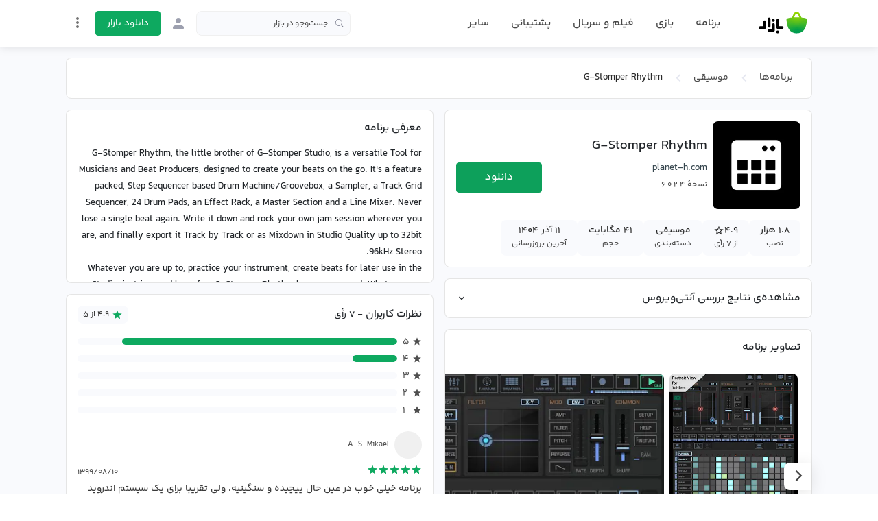

--- FILE ---
content_type: text/html;charset=utf-8
request_url: https://cafebazaar.ir/app/com.planeth.rhythm
body_size: 62699
content:
<!DOCTYPE html><html  translate="no" lang="fa"><head><meta charset="utf-8">
<meta name="viewport" content="width=device-width, initial-scale=1">
<title>دانلود برنامه G-Stomper Rhythm اندروید | بازار</title>
<script src="https://webassets.cafebazaar.ir/compat.js" async></script>
<style>@charset "UTF-8";@font-face{font-display:swap;font-family:YekanBakh;font-style:normal;font-weight:100;src:url(https://webassets.cafebazaar.ir/fonts/YekanBakh/YekanBakh-Regular.woff2) format("woff2"),url(https://webassets.cafebazaar.ir/fonts/YekanBakh/YekanBakh-Regular.ttf) format("truetype")}@font-face{font-display:swap;font-family:YekanBakh;font-style:normal;font-weight:300;src:url(https://webassets.cafebazaar.ir/fonts/YekanBakh/YekanBakh-Medium.woff2) format("woff2"),url(https://webassets.cafebazaar.ir/fonts/YekanBakh/YekanBakh-Medium.ttf) format("truetype")}@font-face{font-display:block;font-family:Material Icons;font-style:normal;font-weight:400;src:url(https://webassets.cafebazaar.ir/fonts/MaterialIcons-Regular.eot);src:local("Material Icons"),local("MaterialIcons-Regular"),url(https://webassets.cafebazaar.ir/fonts/MaterialIcons-Regular.woff2) format("woff2"),url(https://webassets.cafebazaar.ir/fonts/MaterialIcons-Regular.woff) format("woff"),url(https://webassets.cafebazaar.ir/fonts/MaterialIcons-Regular.ttf) format("truetype")}.material-icons{display:inline-block;font-family:Material Icons;font-size:24px;letter-spacing:normal;vertical-align:middle;word-wrap:normal;direction:ltr;white-space:nowrap;-webkit-font-smoothing:antialiased;font-feature-settings:"liga";text-rendering:optimizeLegibility}@font-face{font-display:block;font-family:cafebazaar-icon;font-style:normal;font-weight:400;src:url(https://webassets.cafebazaar.ir/fonts/cafebazaar-icon.eot);src:url(/fonts/cafebazaar-icon.eot) format("embedded-opentype"),url(https://webassets.cafebazaar.ir/fonts/cafebazaar-icon.ttf) format("truetype"),url(https://webassets.cafebazaar.ir/fonts/cafebazaar-icon.woff) format("woff"),url(https://webassets.cafebazaar.ir/fonts/cafebazaar-icon.svg) format("svg")}.material-icons,[class*=" icon-"],[class^=icon-]{font-style:normal;font-weight:400;line-height:1;text-transform:none;-moz-osx-font-smoothing:grayscale}[class*=" icon-"],[class^=icon-]{font-family:cafebazaar-icon!important;speak:none;font-feature-settings:"liga";font-variant:normal;letter-spacing:0;-webkit-font-smoothing:antialiased}.icon-5star_outline:before{content:""}.icon-5star:before{content:""}.icon-cb-facebook:before{content:""}.icon-cb-twitter:before{content:""}.icon-cb-instagram:before{content:""}.icon-cb-aparatlogo:before{content:""}.icon-cb-bazaarlogo:before{content:""}.icon-cb-logotype:before{content:""}.icon-cb-coin:before{content:""}.icon-cb-coin-o:before{content:""}.icon-cb-circle-s:before{content:""}.icon-cb-circle-m:before{content:""}.icon-cb-help-o:before{content:""}.icon-cb-user:before{content:""}.icon-cb-grid:before{content:""}.icon-cb-list:before{content:""}.icon-error:before{content:""}.icon-error_outline:before{content:""}.icon-warning:before{content:""}.icon-add_alert:before{content:""}.icon-album:before{content:""}.icon-av_timer:before{content:""}.icon-closed_caption:before{content:""}.icon-equalizer:before{content:""}.icon-explicit:before{content:""}.icon-fast_forward:before{content:""}.icon-fast_rewind:before{content:""}.icon-games:before{content:""}.icon-hearing:before{content:""}.icon-high_quality:before{content:""}.icon-loop:before{content:""}.icon-mic:before{content:""}.icon-mic_none:before{content:""}.icon-mic_off:before{content:""}.icon-movie:before{content:""}.icon-library_add:before{content:""}.icon-library_books:before{content:""}.icon-library_music:before{content:""}.icon-new_releases:before{content:""}.icon-not_interested:before{content:""}.icon-pause:before{content:""}.icon-pause_circle_filled:before{content:""}.icon-pause_circle_outline:before{content:""}.icon-play_arrow:before{content:""}.icon-play_circle_filled:before{content:""}.icon-play_circle_outline:before{content:""}.icon-playlist_add:before{content:""}.icon-queue:before{content:""}.icon-queue_music:before{content:""}.icon-radio:before{content:""}.icon-recent_actors:before{content:""}.icon-repeat:before{content:""}.icon-repeat_one:before{content:""}.icon-replay:before{content:""}.icon-shuffle:before{content:""}.icon-skip_next:before{content:""}.icon-skip_previous:before{content:""}.icon-snooze:before{content:""}.icon-stop:before{content:""}.icon-subtitles:before{content:""}.icon-surround_sound:before{content:""}.icon-video_collection:before{content:""}.icon-videocam:before{content:""}.icon-videocam_off:before{content:""}.icon-volume_down:before{content:""}.icon-volume_mute:before{content:""}.icon-volume_off:before{content:""}.icon-volume_up:before{content:""}.icon-web:before{content:""}.icon-hd:before{content:""}.icon-sort_by_alpha:before{content:""}.icon-airplay:before{content:""}.icon-forward_10:before{content:""}.icon-forward_30:before{content:""}.icon-forward_5:before{content:""}.icon-replay_10:before{content:""}.icon-replay_30:before{content:""}.icon-replay_5:before{content:""}.icon-business:before{content:""}.icon-call:before{content:""}.icon-call_end:before{content:""}.icon-call_made:before{content:""}.icon-call_merge:before{content:""}.icon-call_missed:before{content:""}.icon-call_received:before{content:""}.icon-call_split:before{content:""}.icon-chat:before{content:""}.icon-clear_all:before{content:""}.icon-comment:before{content:""}.icon-contacts:before{content:""}.icon-dialer_sip:before{content:""}.icon-dialpad:before{content:""}.icon-email:before{content:""}.icon-forum:before{content:""}.icon-import_export:before{content:""}.icon-invert_colors_off:before{content:""}.icon-live_help:before{content:""}.icon-location_off:before{content:""}.icon-location_on:before{content:""}.icon-message:before{content:""}.icon-chat_bubble:before{content:""}.icon-chat_bubble_outline:before{content:""}.icon-no_sim:before{content:""}.icon-phone:before{content:""}.icon-portable_wifi_off:before{content:""}.icon-contact_phone:before{content:""}.icon-ring_volume:before{content:""}.icon-speaker_phone:before{content:""}.icon-stay_current_landscape:before{content:""}.icon-stay_current_portrait:before{content:""}.icon-stay_primary_landscape:before{content:""}.icon-stay_primary_portrait:before{content:""}.icon-swap_calls:before{content:""}.icon-textsms:before{content:""}.icon-voicemail:before{content:""}.icon-vpn_key:before{content:""}.icon-phonelink_erase:before{content:""}.icon-phonelink_lock:before{content:""}.icon-phonelink_ring:before{content:""}.icon-phonelink_setup:before{content:""}.icon-present_to_all:before{content:""}.icon-add:before{content:""}.icon-add_box:before{content:""}.icon-add_circle:before{content:""}.icon-add_circle_outline:before{content:""}.icon-archive:before{content:""}.icon-backspace:before{content:""}.icon-block:before{content:""}.icon-clear:before{content:""}.icon-content_copy:before{content:""}.icon-content_cut:before{content:""}.icon-content_paste:before{content:""}.icon-create:before{content:""}.icon-drafts:before{content:""}.icon-filter_list:before{content:""}.icon-flag:before{content:""}.icon-forward:before{content:""}.icon-gesture:before{content:""}.icon-inbox:before{content:""}.icon-link:before{content:""}.icon-mail:before{content:""}.icon-markunread:before{content:""}.icon-redo:before{content:""}.icon-remove:before{content:""}.icon-remove_circle:before{content:""}.icon-remove_circle_outline:before{content:""}.icon-reply:before{content:""}.icon-reply_all:before{content:""}.icon-report:before{content:""}.icon-save:before{content:""}.icon-select_all:before{content:""}.icon-send:before{content:""}.icon-sort:before{content:""}.icon-text_format:before{content:""}.icon-undo:before{content:""}.icon-font_download:before{content:""}.icon-access_alarm:before{content:""}.icon-access_alarms:before{content:""}.icon-access_time:before{content:""}.icon-add_alarm:before{content:""}.icon-airplanemode_inactive:before{content:""}.icon-airplanemode_active:before{content:""}.icon-battery_alert:before{content:""}.icon-battery_charging_full:before{content:""}.icon-battery_full:before{content:""}.icon-battery_std:before{content:""}.icon-battery_unknown:before{content:""}.icon-bluetooth:before{content:""}.icon-bluetooth_connected:before{content:""}.icon-bluetooth_disabled:before{content:""}.icon-bluetooth_searching:before{content:""}.icon-brightness_auto:before{content:""}.icon-brightness_high:before{content:""}.icon-brightness_low:before{content:""}.icon-brightness_medium:before{content:""}.icon-data_usage:before{content:""}.icon-developer_mode:before{content:""}.icon-devices:before{content:""}.icon-dvr:before{content:""}.icon-gps_fixed:before{content:""}.icon-gps_not_fixed:before{content:""}.icon-gps_off:before{content:""}.icon-location_disabled:before{content:""}.icon-location_searching:before{content:""}.icon-graphic_eq:before{content:""}.icon-network_cell:before{content:""}.icon-network_wifi:before{content:""}.icon-nfc:before{content:""}.icon-now_wallpaper:before{content:""}.icon-now_widgets:before{content:""}.icon-screen_lock_landscape:before{content:""}.icon-screen_lock_portrait:before{content:""}.icon-screen_lock_rotation:before{content:""}.icon-screen_rotation:before{content:""}.icon-sd_storage:before{content:""}.icon-settings_system_daydream:before{content:""}.icon-signal_cellular_4_bar:before{content:""}.icon-signal_cellular_connected_no_internet_4_bar:before{content:""}.icon-signal_cellular_no_sim:before{content:""}.icon-signal_cellular_null:before{content:""}.icon-signal_cellular_off:before{content:""}.icon-signal_wifi_4_bar:before{content:""}.icon-signal_wifi_4_bar_lock:before{content:""}.icon-signal_wifi_off:before{content:""}.icon-storage:before{content:""}.icon-usb:before{content:""}.icon-wifi_lock:before{content:""}.icon-wifi_tethering:before{content:""}.icon-attach_file:before{content:""}.icon-attach_money:before{content:""}.icon-border_all:before{content:""}.icon-border_bottom:before{content:""}.icon-border_clear:before{content:""}.icon-border_color:before{content:""}.icon-border_horizontal:before{content:""}.icon-border_inner:before{content:""}.icon-border_left:before{content:""}.icon-border_outer:before{content:""}.icon-border_right:before{content:""}.icon-border_style:before{content:""}.icon-border_top:before{content:""}.icon-border_vertical:before{content:""}.icon-format_align_center:before{content:""}.icon-format_align_justify:before{content:""}.icon-format_align_left:before{content:""}.icon-format_align_right:before{content:""}.icon-format_bold:before{content:""}.icon-format_clear:before{content:""}.icon-format_color_fill:before{content:""}.icon-format_color_reset:before{content:""}.icon-format_color_text:before{content:""}.icon-format_indent_decrease:before{content:""}.icon-format_indent_increase:before{content:""}.icon-format_italic:before{content:""}.icon-format_line_spacing:before{content:""}.icon-format_list_bulleted:before{content:""}.icon-format_list_numbered:before{content:""}.icon-format_paint:before{content:""}.icon-format_quote:before{content:""}.icon-format_size:before{content:""}.icon-format_strikethrough:before{content:""}.icon-format_textdirection_l_to_r:before{content:""}.icon-format_textdirection_r_to_l:before{content:""}.icon-format_underlined:before{content:""}.icon-functions:before{content:""}.icon-insert_chart:before{content:""}.icon-insert_comment:before{content:""}.icon-insert_drive_file:before{content:""}.icon-insert_emoticon:before{content:""}.icon-insert_invitation:before{content:""}.icon-insert_link:before{content:""}.icon-insert_photo:before{content:""}.icon-merge_type:before{content:""}.icon-mode_comment:before{content:""}.icon-mode_edit:before{content:""}.icon-publish:before{content:""}.icon-space_bar:before{content:""}.icon-strikethrough_s:before{content:""}.icon-vertical_align_bottom:before{content:""}.icon-vertical_align_center:before{content:""}.icon-vertical_align_top:before{content:""}.icon-wrap_text:before{content:""}.icon-money_off:before{content:""}.icon-attachment:before{content:""}.icon-cloud:before{content:""}.icon-cloud_circle:before{content:""}.icon-cloud_done:before{content:""}.icon-cloud_download:before{content:""}.icon-cloud_off:before{content:""}.icon-cloud_queue:before{content:""}.icon-cloud_upload:before{content:""}.icon-file_download:before{content:""}.icon-file_upload:before{content:""}.icon-folder:before{content:""}.icon-folder_open:before{content:""}.icon-folder_shared:before{content:""}.icon-cast:before{content:""}.icon-cast_connected:before{content:""}.icon-computer:before{content:""}.icon-desktop_mac:before{content:""}.icon-desktop_windows:before{content:""}.icon-developer_board:before{content:""}.icon-dock:before{content:""}.icon-gamepad:before{content:""}.icon-headset:before{content:""}.icon-headset_mic:before{content:""}.icon-keyboard:before{content:""}.icon-keyboard_arrow_down:before{content:""}.icon-keyboard_arrow_left:before{content:""}.icon-keyboard_arrow_right:before{content:""}.icon-keyboard_arrow_up:before{content:""}.icon-keyboard_backspace:before{content:""}.icon-keyboard_capslock:before{content:""}.icon-keyboard_hide:before{content:""}.icon-keyboard_return:before{content:""}.icon-keyboard_tab:before{content:""}.icon-keyboard_voice:before{content:""}.icon-laptop:before{content:""}.icon-laptop_chromebook:before{content:""}.icon-laptop_mac:before{content:""}.icon-laptop_windows:before{content:""}.icon-memory:before{content:""}.icon-mouse:before{content:""}.icon-phone_android:before{content:""}.icon-phone_iphone:before{content:""}.icon-phonelink:before{content:""}.icon-phonelink_off:before{content:""}.icon-router:before{content:""}.icon-scanner:before{content:""}.icon-security:before{content:""}.icon-sim_card:before{content:""}.icon-smartphone:before{content:""}.icon-speaker:before{content:""}.icon-speaker_group:before{content:""}.icon-tablet:before{content:""}.icon-tablet_android:before{content:""}.icon-tablet_mac:before{content:""}.icon-toys:before{content:""}.icon-tv:before{content:""}.icon-watch:before{content:""}.icon-device_hub:before{content:""}.icon-power_input:before{content:""}.icon-add_to_photos:before{content:""}.icon-adjust:before{content:""}.icon-assistant:before{content:""}.icon-assistant_photo:before{content:""}.icon-audiotrack:before{content:""}.icon-blur_circular:before{content:""}.icon-blur_linear:before{content:""}.icon-blur_off:before{content:""}.icon-blur_on:before{content:""}.icon-brightness_1:before{content:""}.icon-brightness_2:before{content:""}.icon-brightness_3:before{content:""}.icon-brightness_4:before{content:""}.icon-brightness_5:before{content:""}.icon-brightness_6:before{content:""}.icon-brightness_7:before{content:""}.icon-broken_image:before{content:""}.icon-brush:before{content:""}.icon-camera:before{content:""}.icon-camera_alt:before{content:""}.icon-camera_front:before{content:""}.icon-camera_rear:before{content:""}.icon-camera_roll:before{content:""}.icon-center_focus_strong:before{content:""}.icon-center_focus_weak:before{content:""}.icon-collections:before{content:""}.icon-color_lens:before{content:""}.icon-colorize:before{content:""}.icon-compare:before{content:""}.icon-control_point:before{content:""}.icon-control_point_duplicate:before{content:""}.icon-crop_16_9:before{content:""}.icon-crop_3_2:before{content:""}.icon-crop:before{content:""}.icon-crop_5_4:before{content:""}.icon-crop_7_5:before{content:""}.icon-crop_din:before{content:""}.icon-crop_free:before{content:""}.icon-crop_landscape:before{content:""}.icon-crop_original:before{content:""}.icon-crop_portrait:before{content:""}.icon-crop_square:before{content:""}.icon-dehaze:before{content:""}.icon-details:before{content:""}.icon-edit:before{content:""}.icon-exposure:before{content:""}.icon-exposure_minus_1:before{content:""}.icon-exposure_minus_2:before{content:""}.icon-exposure_plus_1:before{content:""}.icon-exposure_plus_2:before{content:""}.icon-exposure_zero:before{content:""}.icon-filter_1:before{content:""}.icon-filter_2:before{content:""}.icon-filter_3:before{content:""}.icon-filter:before{content:""}.icon-filter_4:before{content:""}.icon-filter_5:before{content:""}.icon-filter_6:before{content:""}.icon-filter_7:before{content:""}.icon-filter_8:before{content:""}.icon-filter_9:before{content:""}.icon-filter_9_plus:before{content:""}.icon-filter_b_and_w:before{content:""}.icon-filter_center_focus:before{content:""}.icon-filter_drama:before{content:""}.icon-filter_frames:before{content:""}.icon-filter_hdr:before{content:""}.icon-filter_none:before{content:""}.icon-filter_tilt_shift:before{content:""}.icon-filter_vintage:before{content:""}.icon-flare:before{content:""}.icon-flash_auto:before{content:""}.icon-flash_off:before{content:""}.icon-flash_on:before{content:""}.icon-flip:before{content:""}.icon-gradient:before{content:""}.icon-grain:before{content:""}.icon-grid_off:before{content:""}.icon-grid_on:before{content:""}.icon-hdr_off:before{content:""}.icon-hdr_on:before{content:""}.icon-hdr_strong:before{content:""}.icon-hdr_weak:before{content:""}.icon-healing:before{content:""}.icon-image:before{content:""}.icon-image_aspect_ratio:before{content:""}.icon-iso:before{content:""}.icon-landscape:before{content:""}.icon-leak_add:before{content:""}.icon-leak_remove:before{content:""}.icon-lens:before{content:""}.icon-looks_3:before{content:""}.icon-looks:before{content:""}.icon-looks_4:before{content:""}.icon-looks_5:before{content:""}.icon-looks_6:before{content:""}.icon-looks_one:before{content:""}.icon-looks_two:before{content:""}.icon-loupe:before{content:""}.icon-monochrome_photos:before{content:""}.icon-movie_creation:before{content:""}.icon-music_note:before{content:""}.icon-nature:before{content:""}.icon-nature_people:before{content:""}.icon-navigate_before:before{content:""}.icon-navigate_next:before{content:""}.icon-palette:before{content:""}.icon-panorama:before{content:""}.icon-panorama_fish_eye:before{content:""}.icon-panorama_horizontal:before{content:""}.icon-panorama_vertical:before{content:""}.icon-panorama_wide_angle:before{content:""}.icon-photo:before{content:""}.icon-photo_album:before{content:""}.icon-photo_camera:before{content:""}.icon-photo_library:before{content:""}.icon-picture_as_pdf:before{content:""}.icon-portrait:before{content:""}.icon-remove_red_eye:before{content:""}.icon-rotate_90_degrees_ccw:before{content:""}.icon-rotate_left:before{content:""}.icon-rotate_right:before{content:""}.icon-slideshow:before{content:""}.icon-straighten:before{content:""}.icon-style:before{content:""}.icon-switch_camera:before{content:""}.icon-switch_video:before{content:""}.icon-tag_faces:before{content:""}.icon-texture:before{content:""}.icon-timelapse:before{content:""}.icon-timer_10:before{content:""}.icon-timer_3:before{content:""}.icon-timer:before{content:""}.icon-timer_off:before{content:""}.icon-tonality:before{content:""}.icon-transform:before{content:""}.icon-tune:before{content:""}.icon-view_comfortable:before{content:""}.icon-view_compact:before{content:""}.icon-wb_auto:before{content:""}.icon-wb_cloudy:before{content:""}.icon-wb_incandescent:before{content:""}.icon-wb_sunny:before{content:""}.icon-collections_bookmark:before{content:""}.icon-photo_size_select_actual:before{content:""}.icon-photo_size_select_large:before{content:""}.icon-photo_size_select_small:before{content:""}.icon-vignette:before{content:""}.icon-wb_iridescent:before{content:""}.icon-beenhere:before{content:""}.icon-directions:before{content:""}.icon-directions_bike:before{content:""}.icon-directions_bus:before{content:""}.icon-directions_car:before{content:""}.icon-directions_ferry:before{content:""}.icon-directions_subway:before{content:""}.icon-directions_railway:before{content:""}.icon-directions_transit:before{content:""}.icon-directions_walk:before{content:""}.icon-flight:before{content:""}.icon-hotel:before{content:""}.icon-layers:before{content:""}.icon-layers_clear:before{content:""}.icon-local_airport:before{content:""}.icon-local_atm:before{content:""}.icon-local_attraction:before{content:""}.icon-local_bar:before{content:""}.icon-local_cafe:before{content:""}.icon-local_car_wash:before{content:""}.icon-local_convenience_store:before{content:""}.icon-local_drink:before{content:""}.icon-local_florist:before{content:""}.icon-local_gas_station:before{content:""}.icon-local_grocery_store:before{content:""}.icon-local_hospital:before{content:""}.icon-local_hotel:before{content:""}.icon-local_laundry_service:before{content:""}.icon-local_library:before{content:""}.icon-local_mall:before{content:""}.icon-local_movies:before{content:""}.icon-local_offer:before{content:""}.icon-local_parking:before{content:""}.icon-local_pharmacy:before{content:""}.icon-local_phone:before{content:""}.icon-local_pizza:before{content:""}.icon-local_play:before{content:""}.icon-local_post_office:before{content:""}.icon-local_print_shop:before{content:""}.icon-local_restaurant:before{content:""}.icon-local_see:before{content:""}.icon-local_shipping:before{content:""}.icon-local_taxi:before{content:""}.icon-location_history:before{content:""}.icon-map:before{content:""}.icon-my_location:before{content:""}.icon-navigation:before{content:""}.icon-pin_drop:before{content:""}.icon-place:before{content:""}.icon-rate_review:before{content:""}.icon-restaurant_menu:before{content:""}.icon-satellite:before{content:""}.icon-store_mall_directory:before{content:""}.icon-terrain:before{content:""}.icon-traffic:before{content:""}.icon-directions_run:before{content:""}.icon-apps:before{content:""}.icon-arrow_back:before{content:""}.icon-arrow_drop_down:before{content:""}.icon-arrow_drop_down_circle:before{content:""}.icon-arrow_drop_up:before{content:""}.icon-arrow_forward:before{content:""}.icon-cancel:before{content:""}.icon-check:before{content:""}.icon-chevron_left:before{content:""}.icon-chevron_right:before{content:""}.icon-close:before{content:""}.icon-expand_less:before{content:""}.icon-expand_more:before{content:""}.icon-fullscreen:before{content:""}.icon-fullscreen_exit:before{content:""}.icon-menu:before{content:""}.icon-keyboard_control:before{content:""}.icon-more_vert:before{content:""}.icon-refresh:before{content:""}.icon-unfold_less:before{content:""}.icon-unfold_more:before{content:""}.icon-adb:before{content:""}.icon-bluetooth_audio:before{content:""}.icon-disc_full:before{content:""}.icon-do_not_disturb_alt:before{content:""}.icon-do_not_disturb:before{content:""}.icon-drive_eta:before{content:""}.icon-event_available:before{content:""}.icon-event_busy:before{content:""}.icon-event_note:before{content:""}.icon-folder_special:before{content:""}.icon-mms:before{content:""}.icon-more:before{content:""}.icon-network_locked:before{content:""}.icon-phone_bluetooth_speaker:before{content:""}.icon-phone_forwarded:before{content:""}.icon-phone_in_talk:before{content:""}.icon-phone_locked:before{content:""}.icon-phone_missed:before{content:""}.icon-phone_paused:before{content:""}.icon-sd_card:before{content:""}.icon-sim_card_alert:before{content:""}.icon-sms:before{content:""}.icon-sms_failed:before{content:""}.icon-sync:before{content:""}.icon-sync_disabled:before{content:""}.icon-sync_problem:before{content:""}.icon-system_update:before{content:""}.icon-tap_and_play:before{content:""}.icon-time_to_leave:before{content:""}.icon-vibration:before{content:""}.icon-voice_chat:before{content:""}.icon-vpn_lock:before{content:""}.icon-airline_seat_flat:before{content:""}.icon-airline_seat_flat_angled:before{content:""}.icon-airline_seat_individual_suite:before{content:""}.icon-airline_seat_legroom_extra:before{content:""}.icon-airline_seat_legroom_normal:before{content:""}.icon-airline_seat_legroom_reduced:before{content:""}.icon-airline_seat_recline_extra:before{content:""}.icon-airline_seat_recline_normal:before{content:""}.icon-confirmation_number:before{content:""}.icon-live_tv:before{content:""}.icon-ondemand_video:before{content:""}.icon-personal_video:before{content:""}.icon-power:before{content:""}.icon-wc:before{content:""}.icon-wifi:before{content:""}.icon-cake:before{content:""}.icon-domain:before{content:""}.icon-group:before{content:""}.icon-group_add:before{content:""}.icon-location_city:before{content:""}.icon-mood:before{content:""}.icon-mood_bad:before{content:""}.icon-notifications:before{content:""}.icon-notifications_none:before{content:""}.icon-notifications_off:before{content:""}.icon-notifications_active:before{content:""}.icon-notifications_paused:before{content:""}.icon-pages:before{content:""}.icon-party_mode:before{content:""}.icon-people:before{content:""}.icon-people_outline:before{content:""}.icon-person:before{content:""}.icon-person_add:before{content:""}.icon-person_outline:before{content:""}.icon-plus_one:before{content:""}.icon-poll:before{content:""}.icon-public:before{content:""}.icon-school:before{content:""}.icon-share:before{content:""}.icon-whatshot:before{content:""}.icon-check_box:before{content:""}.icon-check_box_outline_blank:before{content:""}.icon-radio_button_unchecked:before{content:""}.icon-radio_button_checked:before{content:""}.icon-star:before{content:""}.icon-star_half:before{content:""}.icon-star_outline:before{content:""}.icon-3d_rotation:before{content:""}.icon-accessibility:before{content:""}.icon-account_balance:before{content:""}.icon-account_balance_wallet:before{content:""}.icon-account_box:before{content:""}.icon-account_circle:before{content:""}.icon-add_shopping_cart:before{content:""}.icon-alarm:before{content:""}.icon-alarm_add:before{content:""}.icon-alarm_off:before{content:""}.icon-alarm_on:before{content:""}.icon-android:before{content:""}.icon-announcement:before{content:""}.icon-aspect_ratio:before{content:""}.icon-assessment:before{content:""}.icon-assignment:before{content:""}.icon-assignment_ind:before{content:""}.icon-assignment_late:before{content:""}.icon-assignment_return:before{content:""}.icon-assignment_returned:before{content:""}.icon-assignment_turned_in:before{content:""}.icon-autorenew:before{content:""}.icon-backup:before{content:""}.icon-book:before{content:""}.icon-bookmark:before{content:""}.icon-bookmark_outline:before{content:""}.icon-bug_report:before{content:""}.icon-build:before{content:""}.icon-cached:before{content:""}.icon-change_history:before{content:""}.icon-check_circle:before{content:""}.icon-chrome_reader_mode:before{content:""}.icon-class:before{content:""}.icon-code:before{content:""}.icon-credit_card:before{content:""}.icon-dashboard:before{content:""}.icon-delete:before{content:""}.icon-description:before{content:""}.icon-dns:before{content:""}.icon-done:before{content:""}.icon-done_all:before{content:""}.icon-event:before{content:""}.icon-exit_to_app:before{content:""}.icon-explore:before{content:""}.icon-extension:before{content:""}.icon-face:before{content:""}.icon-favorite:before{content:""}.icon-favorite_outline:before{content:""}.icon-feedback:before{content:""}.icon-find_in_page:before{content:""}.icon-find_replace:before{content:""}.icon-flip_to_back:before{content:""}.icon-flip_to_front:before{content:""}.icon-get_app:before{content:""}.icon-grade:before{content:""}.icon-group_work:before{content:""}.icon-help:before{content:""}.icon-highlight_remove:before{content:""}.icon-history:before{content:""}.icon-home:before{content:""}.icon-hourglass_empty:before{content:""}.icon-hourglass_full:before{content:""}.icon-https:before{content:""}.icon-info:before{content:""}.icon-info_outline:before{content:""}.icon-input:before{content:""}.icon-invert_colors_on:before{content:""}.icon-label:before{content:""}.icon-label_outline:before{content:""}.icon-language:before{content:""}.icon-launch:before{content:""}.icon-list:before{content:""}.icon-lock:before{content:""}.icon-lock_open:before{content:""}.icon-lock_outline:before{content:""}.icon-loyalty:before{content:""}.icon-markunread_mailbox:before{content:""}.icon-note_add:before{content:""}.icon-open_in_browser:before{content:""}.icon-open_in_new:before{content:""}.icon-open_with:before{content:""}.icon-pageview:before{content:""}.icon-payment:before{content:""}.icon-perm_camera_mic:before{content:""}.icon-perm_contact_calendar:before{content:""}.icon-perm_data_setting:before{content:""}.icon-perm_device_information:before{content:""}.icon-perm_identity:before{content:""}.icon-perm_media:before{content:""}.icon-perm_phone_msg:before{content:""}.icon-perm_scan_wifi:before{content:""}.icon-picture_in_picture:before{content:""}.icon-polymer:before{content:""}.icon-power_settings_new:before{content:""}.icon-print:before{content:""}.icon-query_builder:before{content:""}.icon-question_answer:before{content:""}.icon-receipt:before{content:""}.icon-redeem:before{content:""}.icon-report_problem:before{content:""}.icon-restore:before{content:""}.icon-room:before{content:""}.icon-schedule:before{content:""}.icon-search:before{content:""}.icon-settings:before{content:""}.icon-settings_applications:before{content:""}.icon-settings_backup_restore:before{content:""}.icon-settings_bluetooth:before{content:""}.icon-settings_cell:before{content:""}.icon-settings_brightness:before{content:""}.icon-settings_ethernet:before{content:""}.icon-settings_input_antenna:before{content:""}.icon-settings_input_component:before{content:""}.icon-settings_input_composite:before{content:""}.icon-settings_input_hdmi:before{content:""}.icon-settings_input_svideo:before{content:""}.icon-settings_overscan:before{content:""}.icon-settings_phone:before{content:""}.icon-settings_power:before{content:""}.icon-settings_remote:before{content:""}.icon-settings_voice:before{content:""}.icon-shop:before{content:""}.icon-shop_two:before{content:""}.icon-shopping_basket:before{content:""}.icon-shopping_cart:before{content:""}.icon-speaker_notes:before{content:""}.icon-spellcheck:before{content:""}.icon-stars:before{content:""}.icon-store:before{content:""}.icon-subject:before{content:""}.icon-supervisor_account:before{content:""}.icon-swap_horiz:before{content:""}.icon-swap_vert:before{content:""}.icon-swap_vertical_circle:before{content:""}.icon-system_update_alt:before{content:""}.icon-tab:before{content:""}.icon-tab_unselected:before{content:""}.icon-theaters:before{content:""}.icon-thumb_down:before{content:""}.icon-thumb_up:before{content:""}.icon-thumbs_up_down:before{content:""}.icon-toc:before{content:""}.icon-today:before{content:""}.icon-toll:before{content:""}.icon-track_changes:before{content:""}.icon-translate:before{content:""}.icon-trending_down:before{content:""}.icon-trending_neutral:before{content:""}.icon-trending_up:before{content:""}.icon-turned_in:before{content:""}.icon-turned_in_not:before{content:""}.icon-verified_user:before{content:""}.icon-view_agenda:before{content:""}.icon-view_array:before{content:""}.icon-view_carousel:before{content:""}.icon-view_column:before{content:""}.icon-view_day:before{content:""}.icon-view_headline:before{content:""}.icon-view_list:before{content:""}.icon-view_module:before{content:""}.icon-view_quilt:before{content:""}.icon-view_stream:before{content:""}.icon-view_week:before{content:""}.icon-visibility:before{content:""}.icon-visibility_off:before{content:""}.icon-card_giftcard:before{content:""}.icon-card_membership:before{content:""}.icon-card_travel:before{content:""}.icon-work:before{content:""}.icon-youtube_searched_for:before{content:""}.icon-eject:before{content:""}.icon-camera_enhance:before{content:""}.icon-help_outline:before{content:""}.icon-reorder:before{content:""}.icon-zoom_in:before{content:""}.icon-zoom_out:before{content:""}.icon-http:before{content:""}.icon-event_seat:before{content:""}.icon-flight_land:before{content:""}.icon-flight_takeoff:before{content:""}.icon-play_for_work:before{content:""}.icon-gif:before{content:""}.icon-indeterminate_check_box:before{content:""}.icon-offline_pin:before{content:""}/*!
 * Bootstrap Reboot v4.6.2 (https://getbootstrap.com/)
 * Copyright 2011-2022 The Bootstrap Authors
 * Copyright 2011-2022 Twitter, Inc.
 * Licensed under MIT (https://github.com/twbs/bootstrap/blob/main/LICENSE)
 * Forked from Normalize.css, licensed MIT (https://github.com/necolas/normalize.css/blob/master/LICENSE.md)
 */html{font-family:sans-serif;line-height:1.15;-webkit-tap-highlight-color:rgba(0,0,0,0)}article,aside,figcaption,figure,footer,header,hgroup,main,nav,section{display:block}body{background-color:#fff;color:#212529;font-size:1rem;font-weight:400;line-height:1.5;margin:0;text-align:left}[tabindex="-1"]:focus:not(:focus-visible){outline:0!important}hr{box-sizing:initial;height:0;overflow:visible}h1,h2,h3,h4,h5,h6{margin-bottom:.5rem;margin-top:0}p{margin-bottom:1rem;margin-top:0}abbr[data-original-title],abbr[title]{border-bottom:0;cursor:help;text-decoration:underline;-webkit-text-decoration:underline dotted;text-decoration:underline dotted;-webkit-text-decoration-skip-ink:none;text-decoration-skip-ink:none}address{font-style:normal;line-height:inherit}address,dl,ol,ul{margin-bottom:1rem}dl,ol,ul{margin-top:0}ol ol,ol ul,ul ol,ul ul{margin-bottom:0}dt{font-weight:700}dd{margin-bottom:.5rem;margin-left:0}blockquote{margin:0 0 1rem}b,strong{font-weight:bolder}small{font-size:80%}sub,sup{font-size:75%;line-height:0;position:relative;vertical-align:initial}sub{bottom:-.25em}sup{top:-.5em}a{background-color:initial;color:#37474f}a,a:hover{text-decoration:none}a:hover{color:#0ea960}a:not([href]):not([class]),a:not([href]):not([class]):hover{color:inherit;text-decoration:none}code,kbd,pre,samp{font-family:Consolas,Liberation Mono,Courier,monospace;font-size:1em}pre{margin-bottom:1rem;margin-top:0;overflow:auto;-ms-overflow-style:scrollbar}figure{margin:0 0 1rem}img{border-style:none}img,svg{vertical-align:middle}svg{overflow:hidden}table{border-collapse:collapse}caption{caption-side:bottom;color:#6c757d;padding-bottom:.75rem;padding-top:.75rem;text-align:left}th{text-align:inherit;text-align:-webkit-match-parent}label{display:inline-block;margin-bottom:.5rem}button{border-radius:0}button:focus:not(:focus-visible){outline:0}button,input,optgroup,select,textarea{font-family:inherit;font-size:inherit;line-height:inherit;margin:0}button,input{overflow:visible}button,select{text-transform:none}[role=button]{cursor:pointer}select{word-wrap:normal}[type=button],[type=reset],[type=submit],button{-webkit-appearance:button}[type=button]:not(:disabled),[type=reset]:not(:disabled),[type=submit]:not(:disabled),button:not(:disabled){cursor:pointer}[type=button]::-moz-focus-inner,[type=reset]::-moz-focus-inner,[type=submit]::-moz-focus-inner,button::-moz-focus-inner{border-style:none;padding:0}input[type=checkbox],input[type=radio]{box-sizing:border-box;padding:0}textarea{overflow:auto;resize:vertical}fieldset{border:0;margin:0;min-width:0;padding:0}legend{color:inherit;display:block;font-size:1.5rem;line-height:inherit;margin-bottom:.5rem;max-width:100%;padding:0;white-space:normal;width:100%}progress{vertical-align:initial}[type=number]::-webkit-inner-spin-button,[type=number]::-webkit-outer-spin-button{height:auto}[type=search]{-webkit-appearance:none;outline-offset:-2px}[type=search]::-webkit-search-decoration{-webkit-appearance:none}::-webkit-file-upload-button{-webkit-appearance:button;font:inherit}output{display:inline-block}summary{cursor:pointer;display:list-item}template{display:none}[hidden]{display:none!important}.h1,.h2,.h3,.h4,.h5,.h6,h1,h2,h3,h4,h5,h6{font-weight:500;line-height:1.2;margin-bottom:.5rem}.h1,h1{font-size:1.25rem}.h2,h2{font-size:1.125rem}.h3,.h4,h3,h4{font-size:1rem}.h5,h5{font-size:.875rem}.h6,h6{font-size:.75rem}.lead{font-size:1.25rem;font-weight:300}.display-1{font-size:6rem}.display-1,.display-2{font-weight:300;line-height:1.2}.display-2{font-size:5.5rem}.display-3{font-size:4.5rem}.display-3,.display-4{font-weight:300;line-height:1.2}.display-4{font-size:3.5rem}hr{border:0;border-top:1px solid rgba(0,0,0,.1);margin-bottom:1rem;margin-top:1rem}.small,small{font-size:.875em;font-weight:400}.mark,mark{background-color:#fcf8e3;padding:.2em}.list-inline,.list-unstyled{list-style:none;padding-left:0}.list-inline-item{display:inline-block}.list-inline-item:not(:last-child){margin-right:.5rem}.initialism{font-size:90%;text-transform:uppercase}.blockquote{font-size:1.25rem;margin-bottom:1rem}.blockquote-footer{color:#6c757d;display:block;font-size:.875em}.blockquote-footer:before{content:"— "}.align-baseline{vertical-align:initial!important}.align-top{vertical-align:top!important}.align-middle{vertical-align:middle!important}.align-bottom{vertical-align:bottom!important}.align-text-bottom{vertical-align:text-bottom!important}.align-text-top{vertical-align:text-top!important}.bg-primary{background-color:#007bff!important}a.bg-primary:focus,a.bg-primary:hover,button.bg-primary:focus,button.bg-primary:hover{background-color:#0062cc!important}.bg-secondary{background-color:#6c757d!important}a.bg-secondary:focus,a.bg-secondary:hover,button.bg-secondary:focus,button.bg-secondary:hover{background-color:#545b62!important}.bg-success{background-color:#28a745!important}a.bg-success:focus,a.bg-success:hover,button.bg-success:focus,button.bg-success:hover{background-color:#1e7e34!important}.bg-info{background-color:#17a2b8!important}a.bg-info:focus,a.bg-info:hover,button.bg-info:focus,button.bg-info:hover{background-color:#117a8b!important}.bg-warning{background-color:#ffc107!important}a.bg-warning:focus,a.bg-warning:hover,button.bg-warning:focus,button.bg-warning:hover{background-color:#d39e00!important}.bg-danger{background-color:#dc3545!important}a.bg-danger:focus,a.bg-danger:hover,button.bg-danger:focus,button.bg-danger:hover{background-color:#bd2130!important}.bg-light{background-color:#f8f9fa!important}a.bg-light:focus,a.bg-light:hover,button.bg-light:focus,button.bg-light:hover{background-color:#dae0e5!important}.bg-dark{background-color:#343a40!important}a.bg-dark:focus,a.bg-dark:hover,button.bg-dark:focus,button.bg-dark:hover{background-color:#1d2124!important}.bg-white{background-color:#fff!important}.bg-transparent{background-color:initial!important}.border{border:1px solid #dee2e6!important}.border-top{border-top:1px solid #dee2e6!important}.border-right{border-right:1px solid #dee2e6!important}.border-bottom{border-bottom:1px solid #dee2e6!important}.border-left{border-left:1px solid #dee2e6!important}.border-0{border:0!important}.border-top-0{border-top:0!important}.border-right-0{border-right:0!important}.border-bottom-0{border-bottom:0!important}.border-left-0{border-left:0!important}.border-primary{border-color:#007bff!important}.border-secondary{border-color:#6c757d!important}.border-success{border-color:#28a745!important}.border-info{border-color:#17a2b8!important}.border-warning{border-color:#ffc107!important}.border-danger{border-color:#dc3545!important}.border-light{border-color:#f8f9fa!important}.border-dark{border-color:#343a40!important}.border-white{border-color:#fff!important}.rounded-sm{border-radius:.2rem!important}.rounded{border-radius:.25rem!important}.rounded-top{border-top-left-radius:.25rem!important}.rounded-right,.rounded-top{border-top-right-radius:.25rem!important}.rounded-bottom,.rounded-right{border-bottom-right-radius:.25rem!important}.rounded-bottom,.rounded-left{border-bottom-left-radius:.25rem!important}.rounded-left{border-top-left-radius:.25rem!important}.rounded-lg{border-radius:.3rem!important}.rounded-circle{border-radius:50%!important}.rounded-pill{border-radius:50rem!important}.rounded-0{border-radius:0!important}.clearfix:after{content:"";display:block}.embed-responsive{display:block;overflow:hidden;padding:0;position:relative;width:100%}.embed-responsive:before{content:"";display:block}.embed-responsive .embed-responsive-item,.embed-responsive embed,.embed-responsive iframe,.embed-responsive object,.embed-responsive video{border:0;bottom:0;height:100%;left:0;position:absolute;top:0;width:100%}.embed-responsive-21by9:before{padding-top:42.85714286%}.embed-responsive-16by9:before{padding-top:56.25%}.embed-responsive-4by3:before{padding-top:75%}.embed-responsive-1by1:before{padding-top:100%}.float-left{float:left!important}.float-right{float:right!important}.float-none{float:none!important}@media (min-width:640px){.float-sm-left{float:left!important}.float-sm-right{float:right!important}.float-sm-none{float:none!important}}@media (min-width:1024px){.float-md-left{float:left!important}.float-md-right{float:right!important}.float-md-none{float:none!important}}@media (min-width:1200px){.float-lg-left{float:left!important}.float-lg-right{float:right!important}.float-lg-none{float:none!important}}@media (min-width:1440px){.float-xl-left{float:left!important}.float-xl-right{float:right!important}.float-xl-none{float:none!important}}.user-select-all{-webkit-user-select:all!important;user-select:all!important}.user-select-auto{-webkit-user-select:auto!important;user-select:auto!important}.user-select-none{-webkit-user-select:none!important;user-select:none!important}.overflow-auto{overflow:auto!important}.overflow-hidden{overflow:hidden!important}.position-static{position:static!important}.position-relative{position:relative!important}.position-absolute{position:absolute!important}.position-fixed{position:fixed!important}.position-sticky{position:sticky!important}.fixed-top{top:0}.fixed-bottom,.fixed-top{left:0;position:fixed;right:0;z-index:1030}.fixed-bottom{bottom:0}@supports (position:sticky){.sticky-top{position:sticky;top:0;z-index:1020}}.sr-only{height:1px;margin:-1px;overflow:hidden;padding:0;position:absolute;width:1px;clip:rect(0,0,0,0);border:0;white-space:nowrap}.sr-only-focusable:active,.sr-only-focusable:focus{height:auto;overflow:visible;position:static;width:auto;clip:auto;white-space:normal}.shadow-sm{box-shadow:0 .125rem .25rem #00000013!important}.shadow{box-shadow:0 .5rem 1rem #00000026!important}.shadow-lg{box-shadow:0 1rem 3rem #0000002d!important}.shadow-none{box-shadow:none!important}.w-25{width:25%!important}.w-50{width:50%!important}.w-75{width:75%!important}.w-100{width:100%!important}.w-auto{width:auto!important}.h-25{height:25%!important}.h-50{height:50%!important}.h-75{height:75%!important}.h-100{height:100%!important}.h-auto{height:auto!important}.mw-100{max-width:100%!important}.mh-100{max-height:100%!important}.min-vw-100{min-width:100vw!important}.min-vh-100{min-height:100vh!important}.vw-100{width:100vw!important}.vh-100{height:100vh!important}.stretched-link:after{background-color:transparent;bottom:0;content:"";left:0;pointer-events:auto;position:absolute;right:0;top:0;z-index:1}.text-monospace{font-family:Consolas,Liberation Mono,Courier,monospace!important}.text-justify{text-align:justify!important}.text-wrap{white-space:normal!important}.text-nowrap{white-space:nowrap!important}.text-truncate{overflow:hidden;text-overflow:ellipsis;white-space:nowrap}.text-left{text-align:left!important}.text-right{text-align:right!important}.text-center{text-align:center!important}@media (min-width:640px){.text-sm-left{text-align:left!important}.text-sm-right{text-align:right!important}.text-sm-center{text-align:center!important}}@media (min-width:1024px){.text-md-left{text-align:left!important}.text-md-right{text-align:right!important}.text-md-center{text-align:center!important}}@media (min-width:1200px){.text-lg-left{text-align:left!important}.text-lg-right{text-align:right!important}.text-lg-center{text-align:center!important}}@media (min-width:1440px){.text-xl-left{text-align:left!important}.text-xl-right{text-align:right!important}.text-xl-center{text-align:center!important}}.text-lowercase{text-transform:lowercase!important}.text-uppercase{text-transform:uppercase!important}.text-capitalize{text-transform:capitalize!important}.font-weight-light{font-weight:300!important}.font-weight-lighter{font-weight:lighter!important}.font-weight-normal{font-weight:400!important}.font-weight-bold{font-weight:700!important}.font-weight-bolder{font-weight:bolder!important}.font-italic{font-style:italic!important}.text-white{color:#fff!important}.text-primary{color:#007bff!important}a.text-primary:focus,a.text-primary:hover{color:#0056b3!important}.text-secondary{color:#6c757d!important}a.text-secondary:focus,a.text-secondary:hover{color:#494f54!important}.text-success{color:#28a745!important}a.text-success:focus,a.text-success:hover{color:#19692c!important}.text-info{color:#17a2b8!important}a.text-info:focus,a.text-info:hover{color:#0f6674!important}.text-warning{color:#ffc107!important}a.text-warning:focus,a.text-warning:hover{color:#ba8b00!important}.text-danger{color:#dc3545!important}a.text-danger:focus,a.text-danger:hover{color:#a71d2a!important}.text-light{color:#f8f9fa!important}a.text-light:focus,a.text-light:hover{color:#cbd3da!important}.text-dark{color:#343a40!important}a.text-dark:focus,a.text-dark:hover{color:#121416!important}.text-body{color:#212529!important}.text-muted{color:#6c757d!important}.text-black-50{color:#00000080!important}.text-white-50{color:#ffffff80!important}.text-hide{background-color:initial;border:0;color:transparent;font:0/0 a;text-shadow:none}.text-decoration-none{text-decoration:none!important}.text-break{word-break:break-word!important;word-wrap:break-word!important}.text-reset{color:inherit!important}.visible{visibility:visible!important}.invisible{visibility:hidden!important}/*!
 * Bootstrap Grid v4.6.2 (https://getbootstrap.com/)
 * Copyright 2011-2022 The Bootstrap Authors
 * Copyright 2011-2022 Twitter, Inc.
 * Licensed under MIT (https://github.com/twbs/bootstrap/blob/main/LICENSE)
 */html{-ms-overflow-style:scrollbar}*,:after,:before{box-sizing:inherit}.container,.container-fluid,.container-lg,.container-md,.container-sm,.container-xl{margin-left:auto;margin-right:auto;padding-left:15px;padding-right:15px;width:100%}@media (min-width:640px){.container,.container-sm{max-width:600px}}@media (min-width:1024px){.container,.container-md,.container-sm{max-width:970px}}@media (min-width:1200px){.container,.container-lg,.container-md,.container-sm{max-width:1120px}}@media (min-width:1440px){.container,.container-lg,.container-md,.container-sm,.container-xl{max-width:1360px}}.row{display:flex;flex-wrap:wrap;margin-left:-15px;margin-right:-15px}.no-gutters{margin-left:0;margin-right:0}.no-gutters>.col,.no-gutters>[class*=col-]{padding-left:0;padding-right:0}.col,.col-1,.col-10,.col-11,.col-12,.col-2,.col-3,.col-4,.col-5,.col-6,.col-7,.col-8,.col-9,.col-auto,.col-lg,.col-lg-1,.col-lg-10,.col-lg-11,.col-lg-12,.col-lg-2,.col-lg-3,.col-lg-4,.col-lg-5,.col-lg-6,.col-lg-7,.col-lg-8,.col-lg-9,.col-lg-auto,.col-md,.col-md-1,.col-md-10,.col-md-11,.col-md-12,.col-md-2,.col-md-3,.col-md-4,.col-md-5,.col-md-6,.col-md-7,.col-md-8,.col-md-9,.col-md-auto,.col-sm,.col-sm-1,.col-sm-10,.col-sm-11,.col-sm-12,.col-sm-2,.col-sm-3,.col-sm-4,.col-sm-5,.col-sm-6,.col-sm-7,.col-sm-8,.col-sm-9,.col-sm-auto,.col-xl,.col-xl-1,.col-xl-10,.col-xl-11,.col-xl-12,.col-xl-2,.col-xl-3,.col-xl-4,.col-xl-5,.col-xl-6,.col-xl-7,.col-xl-8,.col-xl-9,.col-xl-auto{padding-left:15px;padding-right:15px;position:relative;width:100%}.col{flex-basis:0;flex-grow:1;max-width:100%}.row-cols-1>*{flex:0 0 100%;max-width:100%}.row-cols-2>*{flex:0 0 50%;max-width:50%}.row-cols-3>*{flex:0 0 33.3333333333%;max-width:33.3333333333%}.row-cols-4>*{flex:0 0 25%;max-width:25%}.row-cols-5>*{flex:0 0 20%;max-width:20%}.row-cols-6>*{flex:0 0 16.6666666667%;max-width:16.6666666667%}.col-auto{flex:0 0 auto;max-width:100%;width:auto}.col-1{flex:0 0 8.33333333%;max-width:8.33333333%}.col-2{flex:0 0 16.66666667%;max-width:16.66666667%}.col-3{flex:0 0 25%;max-width:25%}.col-4{flex:0 0 33.33333333%;max-width:33.33333333%}.col-5{flex:0 0 41.66666667%;max-width:41.66666667%}.col-6{flex:0 0 50%;max-width:50%}.col-7{flex:0 0 58.33333333%;max-width:58.33333333%}.col-8{flex:0 0 66.66666667%;max-width:66.66666667%}.col-9{flex:0 0 75%;max-width:75%}.col-10{flex:0 0 83.33333333%;max-width:83.33333333%}.col-11{flex:0 0 91.66666667%;max-width:91.66666667%}.col-12{flex:0 0 100%;max-width:100%}.order-first{order:-1}.order-last{order:13}.order-0{order:0}.order-1{order:1}.order-2{order:2}.order-3{order:3}.order-4{order:4}.order-5{order:5}.order-6{order:6}.order-7{order:7}.order-8{order:8}.order-9{order:9}.order-10{order:10}.order-11{order:11}.order-12{order:12}.offset-1{margin-left:8.33333333%}.offset-2{margin-left:16.66666667%}.offset-3{margin-left:25%}.offset-4{margin-left:33.33333333%}.offset-5{margin-left:41.66666667%}.offset-6{margin-left:50%}.offset-7{margin-left:58.33333333%}.offset-8{margin-left:66.66666667%}.offset-9{margin-left:75%}.offset-10{margin-left:83.33333333%}.offset-11{margin-left:91.66666667%}@media (min-width:640px){.col-sm{flex-basis:0;flex-grow:1;max-width:100%}.row-cols-sm-1>*{flex:0 0 100%;max-width:100%}.row-cols-sm-2>*{flex:0 0 50%;max-width:50%}.row-cols-sm-3>*{flex:0 0 33.3333333333%;max-width:33.3333333333%}.row-cols-sm-4>*{flex:0 0 25%;max-width:25%}.row-cols-sm-5>*{flex:0 0 20%;max-width:20%}.row-cols-sm-6>*{flex:0 0 16.6666666667%;max-width:16.6666666667%}.col-sm-auto{flex:0 0 auto;max-width:100%;width:auto}.col-sm-1{flex:0 0 8.33333333%;max-width:8.33333333%}.col-sm-2{flex:0 0 16.66666667%;max-width:16.66666667%}.col-sm-3{flex:0 0 25%;max-width:25%}.col-sm-4{flex:0 0 33.33333333%;max-width:33.33333333%}.col-sm-5{flex:0 0 41.66666667%;max-width:41.66666667%}.col-sm-6{flex:0 0 50%;max-width:50%}.col-sm-7{flex:0 0 58.33333333%;max-width:58.33333333%}.col-sm-8{flex:0 0 66.66666667%;max-width:66.66666667%}.col-sm-9{flex:0 0 75%;max-width:75%}.col-sm-10{flex:0 0 83.33333333%;max-width:83.33333333%}.col-sm-11{flex:0 0 91.66666667%;max-width:91.66666667%}.col-sm-12{flex:0 0 100%;max-width:100%}.order-sm-first{order:-1}.order-sm-last{order:13}.order-sm-0{order:0}.order-sm-1{order:1}.order-sm-2{order:2}.order-sm-3{order:3}.order-sm-4{order:4}.order-sm-5{order:5}.order-sm-6{order:6}.order-sm-7{order:7}.order-sm-8{order:8}.order-sm-9{order:9}.order-sm-10{order:10}.order-sm-11{order:11}.order-sm-12{order:12}.offset-sm-0{margin-left:0}.offset-sm-1{margin-left:8.33333333%}.offset-sm-2{margin-left:16.66666667%}.offset-sm-3{margin-left:25%}.offset-sm-4{margin-left:33.33333333%}.offset-sm-5{margin-left:41.66666667%}.offset-sm-6{margin-left:50%}.offset-sm-7{margin-left:58.33333333%}.offset-sm-8{margin-left:66.66666667%}.offset-sm-9{margin-left:75%}.offset-sm-10{margin-left:83.33333333%}.offset-sm-11{margin-left:91.66666667%}}@media (min-width:1024px){.col-md{flex-basis:0;flex-grow:1;max-width:100%}.row-cols-md-1>*{flex:0 0 100%;max-width:100%}.row-cols-md-2>*{flex:0 0 50%;max-width:50%}.row-cols-md-3>*{flex:0 0 33.3333333333%;max-width:33.3333333333%}.row-cols-md-4>*{flex:0 0 25%;max-width:25%}.row-cols-md-5>*{flex:0 0 20%;max-width:20%}.row-cols-md-6>*{flex:0 0 16.6666666667%;max-width:16.6666666667%}.col-md-auto{flex:0 0 auto;max-width:100%;width:auto}.col-md-1{flex:0 0 8.33333333%;max-width:8.33333333%}.col-md-2{flex:0 0 16.66666667%;max-width:16.66666667%}.col-md-3{flex:0 0 25%;max-width:25%}.col-md-4{flex:0 0 33.33333333%;max-width:33.33333333%}.col-md-5{flex:0 0 41.66666667%;max-width:41.66666667%}.col-md-6{flex:0 0 50%;max-width:50%}.col-md-7{flex:0 0 58.33333333%;max-width:58.33333333%}.col-md-8{flex:0 0 66.66666667%;max-width:66.66666667%}.col-md-9{flex:0 0 75%;max-width:75%}.col-md-10{flex:0 0 83.33333333%;max-width:83.33333333%}.col-md-11{flex:0 0 91.66666667%;max-width:91.66666667%}.col-md-12{flex:0 0 100%;max-width:100%}.order-md-first{order:-1}.order-md-last{order:13}.order-md-0{order:0}.order-md-1{order:1}.order-md-2{order:2}.order-md-3{order:3}.order-md-4{order:4}.order-md-5{order:5}.order-md-6{order:6}.order-md-7{order:7}.order-md-8{order:8}.order-md-9{order:9}.order-md-10{order:10}.order-md-11{order:11}.order-md-12{order:12}.offset-md-0{margin-left:0}.offset-md-1{margin-left:8.33333333%}.offset-md-2{margin-left:16.66666667%}.offset-md-3{margin-left:25%}.offset-md-4{margin-left:33.33333333%}.offset-md-5{margin-left:41.66666667%}.offset-md-6{margin-left:50%}.offset-md-7{margin-left:58.33333333%}.offset-md-8{margin-left:66.66666667%}.offset-md-9{margin-left:75%}.offset-md-10{margin-left:83.33333333%}.offset-md-11{margin-left:91.66666667%}}@media (min-width:1200px){.col-lg{flex-basis:0;flex-grow:1;max-width:100%}.row-cols-lg-1>*{flex:0 0 100%;max-width:100%}.row-cols-lg-2>*{flex:0 0 50%;max-width:50%}.row-cols-lg-3>*{flex:0 0 33.3333333333%;max-width:33.3333333333%}.row-cols-lg-4>*{flex:0 0 25%;max-width:25%}.row-cols-lg-5>*{flex:0 0 20%;max-width:20%}.row-cols-lg-6>*{flex:0 0 16.6666666667%;max-width:16.6666666667%}.col-lg-auto{flex:0 0 auto;max-width:100%;width:auto}.col-lg-1{flex:0 0 8.33333333%;max-width:8.33333333%}.col-lg-2{flex:0 0 16.66666667%;max-width:16.66666667%}.col-lg-3{flex:0 0 25%;max-width:25%}.col-lg-4{flex:0 0 33.33333333%;max-width:33.33333333%}.col-lg-5{flex:0 0 41.66666667%;max-width:41.66666667%}.col-lg-6{flex:0 0 50%;max-width:50%}.col-lg-7{flex:0 0 58.33333333%;max-width:58.33333333%}.col-lg-8{flex:0 0 66.66666667%;max-width:66.66666667%}.col-lg-9{flex:0 0 75%;max-width:75%}.col-lg-10{flex:0 0 83.33333333%;max-width:83.33333333%}.col-lg-11{flex:0 0 91.66666667%;max-width:91.66666667%}.col-lg-12{flex:0 0 100%;max-width:100%}.order-lg-first{order:-1}.order-lg-last{order:13}.order-lg-0{order:0}.order-lg-1{order:1}.order-lg-2{order:2}.order-lg-3{order:3}.order-lg-4{order:4}.order-lg-5{order:5}.order-lg-6{order:6}.order-lg-7{order:7}.order-lg-8{order:8}.order-lg-9{order:9}.order-lg-10{order:10}.order-lg-11{order:11}.order-lg-12{order:12}.offset-lg-0{margin-left:0}.offset-lg-1{margin-left:8.33333333%}.offset-lg-2{margin-left:16.66666667%}.offset-lg-3{margin-left:25%}.offset-lg-4{margin-left:33.33333333%}.offset-lg-5{margin-left:41.66666667%}.offset-lg-6{margin-left:50%}.offset-lg-7{margin-left:58.33333333%}.offset-lg-8{margin-left:66.66666667%}.offset-lg-9{margin-left:75%}.offset-lg-10{margin-left:83.33333333%}.offset-lg-11{margin-left:91.66666667%}}@media (min-width:1440px){.col-xl{flex-basis:0;flex-grow:1;max-width:100%}.row-cols-xl-1>*{flex:0 0 100%;max-width:100%}.row-cols-xl-2>*{flex:0 0 50%;max-width:50%}.row-cols-xl-3>*{flex:0 0 33.3333333333%;max-width:33.3333333333%}.row-cols-xl-4>*{flex:0 0 25%;max-width:25%}.row-cols-xl-5>*{flex:0 0 20%;max-width:20%}.row-cols-xl-6>*{flex:0 0 16.6666666667%;max-width:16.6666666667%}.col-xl-auto{flex:0 0 auto;max-width:100%;width:auto}.col-xl-1{flex:0 0 8.33333333%;max-width:8.33333333%}.col-xl-2{flex:0 0 16.66666667%;max-width:16.66666667%}.col-xl-3{flex:0 0 25%;max-width:25%}.col-xl-4{flex:0 0 33.33333333%;max-width:33.33333333%}.col-xl-5{flex:0 0 41.66666667%;max-width:41.66666667%}.col-xl-6{flex:0 0 50%;max-width:50%}.col-xl-7{flex:0 0 58.33333333%;max-width:58.33333333%}.col-xl-8{flex:0 0 66.66666667%;max-width:66.66666667%}.col-xl-9{flex:0 0 75%;max-width:75%}.col-xl-10{flex:0 0 83.33333333%;max-width:83.33333333%}.col-xl-11{flex:0 0 91.66666667%;max-width:91.66666667%}.col-xl-12{flex:0 0 100%;max-width:100%}.order-xl-first{order:-1}.order-xl-last{order:13}.order-xl-0{order:0}.order-xl-1{order:1}.order-xl-2{order:2}.order-xl-3{order:3}.order-xl-4{order:4}.order-xl-5{order:5}.order-xl-6{order:6}.order-xl-7{order:7}.order-xl-8{order:8}.order-xl-9{order:9}.order-xl-10{order:10}.order-xl-11{order:11}.order-xl-12{order:12}.offset-xl-0{margin-left:0}.offset-xl-1{margin-left:8.33333333%}.offset-xl-2{margin-left:16.66666667%}.offset-xl-3{margin-left:25%}.offset-xl-4{margin-left:33.33333333%}.offset-xl-5{margin-left:41.66666667%}.offset-xl-6{margin-left:50%}.offset-xl-7{margin-left:58.33333333%}.offset-xl-8{margin-left:66.66666667%}.offset-xl-9{margin-left:75%}.offset-xl-10{margin-left:83.33333333%}.offset-xl-11{margin-left:91.66666667%}}.d-none{display:none!important}.d-inline{display:inline!important}.d-inline-block{display:inline-block!important}.d-block{display:block!important}.d-table{display:table!important}.d-table-row{display:table-row!important}.d-table-cell{display:table-cell!important}.d-flex{display:flex!important}.d-inline-flex{display:inline-flex!important}@media (min-width:640px){.d-sm-none{display:none!important}.d-sm-inline{display:inline!important}.d-sm-inline-block{display:inline-block!important}.d-sm-block{display:block!important}.d-sm-table{display:table!important}.d-sm-table-row{display:table-row!important}.d-sm-table-cell{display:table-cell!important}.d-sm-flex{display:flex!important}.d-sm-inline-flex{display:inline-flex!important}}@media (min-width:1024px){.d-md-none{display:none!important}.d-md-inline{display:inline!important}.d-md-inline-block{display:inline-block!important}.d-md-block{display:block!important}.d-md-table{display:table!important}.d-md-table-row{display:table-row!important}.d-md-table-cell{display:table-cell!important}.d-md-flex{display:flex!important}.d-md-inline-flex{display:inline-flex!important}}@media (min-width:1200px){.d-lg-none{display:none!important}.d-lg-inline{display:inline!important}.d-lg-inline-block{display:inline-block!important}.d-lg-block{display:block!important}.d-lg-table{display:table!important}.d-lg-table-row{display:table-row!important}.d-lg-table-cell{display:table-cell!important}.d-lg-flex{display:flex!important}.d-lg-inline-flex{display:inline-flex!important}}@media (min-width:1440px){.d-xl-none{display:none!important}.d-xl-inline{display:inline!important}.d-xl-inline-block{display:inline-block!important}.d-xl-block{display:block!important}.d-xl-table{display:table!important}.d-xl-table-row{display:table-row!important}.d-xl-table-cell{display:table-cell!important}.d-xl-flex{display:flex!important}.d-xl-inline-flex{display:inline-flex!important}}@media print{.d-print-none{display:none!important}.d-print-inline{display:inline!important}.d-print-inline-block{display:inline-block!important}.d-print-block{display:block!important}.d-print-table{display:table!important}.d-print-table-row{display:table-row!important}.d-print-table-cell{display:table-cell!important}.d-print-flex{display:flex!important}.d-print-inline-flex{display:inline-flex!important}}.flex-row{flex-direction:row!important}.flex-column{flex-direction:column!important}.flex-row-reverse{flex-direction:row-reverse!important}.flex-column-reverse{flex-direction:column-reverse!important}.flex-wrap{flex-wrap:wrap!important}.flex-nowrap{flex-wrap:nowrap!important}.flex-wrap-reverse{flex-wrap:wrap-reverse!important}.flex-fill{flex:1 1 auto!important}.flex-grow-0{flex-grow:0!important}.flex-grow-1{flex-grow:1!important}.flex-shrink-0{flex-shrink:0!important}.flex-shrink-1{flex-shrink:1!important}.justify-content-start{justify-content:flex-start!important}.justify-content-end{justify-content:flex-end!important}.justify-content-center{justify-content:center!important}.justify-content-between{justify-content:space-between!important}.justify-content-around{justify-content:space-around!important}.align-items-start{align-items:flex-start!important}.align-items-end{align-items:flex-end!important}.align-items-center{align-items:center!important}.align-items-baseline{align-items:baseline!important}.align-items-stretch{align-items:stretch!important}.align-content-start{align-content:flex-start!important}.align-content-end{align-content:flex-end!important}.align-content-center{align-content:center!important}.align-content-between{align-content:space-between!important}.align-content-around{align-content:space-around!important}.align-content-stretch{align-content:stretch!important}.align-self-auto{align-self:auto!important}.align-self-start{align-self:flex-start!important}.align-self-end{align-self:flex-end!important}.align-self-center{align-self:center!important}.align-self-baseline{align-self:baseline!important}.align-self-stretch{align-self:stretch!important}@media (min-width:640px){.flex-sm-row{flex-direction:row!important}.flex-sm-column{flex-direction:column!important}.flex-sm-row-reverse{flex-direction:row-reverse!important}.flex-sm-column-reverse{flex-direction:column-reverse!important}.flex-sm-wrap{flex-wrap:wrap!important}.flex-sm-nowrap{flex-wrap:nowrap!important}.flex-sm-wrap-reverse{flex-wrap:wrap-reverse!important}.flex-sm-fill{flex:1 1 auto!important}.flex-sm-grow-0{flex-grow:0!important}.flex-sm-grow-1{flex-grow:1!important}.flex-sm-shrink-0{flex-shrink:0!important}.flex-sm-shrink-1{flex-shrink:1!important}.justify-content-sm-start{justify-content:flex-start!important}.justify-content-sm-end{justify-content:flex-end!important}.justify-content-sm-center{justify-content:center!important}.justify-content-sm-between{justify-content:space-between!important}.justify-content-sm-around{justify-content:space-around!important}.align-items-sm-start{align-items:flex-start!important}.align-items-sm-end{align-items:flex-end!important}.align-items-sm-center{align-items:center!important}.align-items-sm-baseline{align-items:baseline!important}.align-items-sm-stretch{align-items:stretch!important}.align-content-sm-start{align-content:flex-start!important}.align-content-sm-end{align-content:flex-end!important}.align-content-sm-center{align-content:center!important}.align-content-sm-between{align-content:space-between!important}.align-content-sm-around{align-content:space-around!important}.align-content-sm-stretch{align-content:stretch!important}.align-self-sm-auto{align-self:auto!important}.align-self-sm-start{align-self:flex-start!important}.align-self-sm-end{align-self:flex-end!important}.align-self-sm-center{align-self:center!important}.align-self-sm-baseline{align-self:baseline!important}.align-self-sm-stretch{align-self:stretch!important}}@media (min-width:1024px){.flex-md-row{flex-direction:row!important}.flex-md-column{flex-direction:column!important}.flex-md-row-reverse{flex-direction:row-reverse!important}.flex-md-column-reverse{flex-direction:column-reverse!important}.flex-md-wrap{flex-wrap:wrap!important}.flex-md-nowrap{flex-wrap:nowrap!important}.flex-md-wrap-reverse{flex-wrap:wrap-reverse!important}.flex-md-fill{flex:1 1 auto!important}.flex-md-grow-0{flex-grow:0!important}.flex-md-grow-1{flex-grow:1!important}.flex-md-shrink-0{flex-shrink:0!important}.flex-md-shrink-1{flex-shrink:1!important}.justify-content-md-start{justify-content:flex-start!important}.justify-content-md-end{justify-content:flex-end!important}.justify-content-md-center{justify-content:center!important}.justify-content-md-between{justify-content:space-between!important}.justify-content-md-around{justify-content:space-around!important}.align-items-md-start{align-items:flex-start!important}.align-items-md-end{align-items:flex-end!important}.align-items-md-center{align-items:center!important}.align-items-md-baseline{align-items:baseline!important}.align-items-md-stretch{align-items:stretch!important}.align-content-md-start{align-content:flex-start!important}.align-content-md-end{align-content:flex-end!important}.align-content-md-center{align-content:center!important}.align-content-md-between{align-content:space-between!important}.align-content-md-around{align-content:space-around!important}.align-content-md-stretch{align-content:stretch!important}.align-self-md-auto{align-self:auto!important}.align-self-md-start{align-self:flex-start!important}.align-self-md-end{align-self:flex-end!important}.align-self-md-center{align-self:center!important}.align-self-md-baseline{align-self:baseline!important}.align-self-md-stretch{align-self:stretch!important}}@media (min-width:1200px){.flex-lg-row{flex-direction:row!important}.flex-lg-column{flex-direction:column!important}.flex-lg-row-reverse{flex-direction:row-reverse!important}.flex-lg-column-reverse{flex-direction:column-reverse!important}.flex-lg-wrap{flex-wrap:wrap!important}.flex-lg-nowrap{flex-wrap:nowrap!important}.flex-lg-wrap-reverse{flex-wrap:wrap-reverse!important}.flex-lg-fill{flex:1 1 auto!important}.flex-lg-grow-0{flex-grow:0!important}.flex-lg-grow-1{flex-grow:1!important}.flex-lg-shrink-0{flex-shrink:0!important}.flex-lg-shrink-1{flex-shrink:1!important}.justify-content-lg-start{justify-content:flex-start!important}.justify-content-lg-end{justify-content:flex-end!important}.justify-content-lg-center{justify-content:center!important}.justify-content-lg-between{justify-content:space-between!important}.justify-content-lg-around{justify-content:space-around!important}.align-items-lg-start{align-items:flex-start!important}.align-items-lg-end{align-items:flex-end!important}.align-items-lg-center{align-items:center!important}.align-items-lg-baseline{align-items:baseline!important}.align-items-lg-stretch{align-items:stretch!important}.align-content-lg-start{align-content:flex-start!important}.align-content-lg-end{align-content:flex-end!important}.align-content-lg-center{align-content:center!important}.align-content-lg-between{align-content:space-between!important}.align-content-lg-around{align-content:space-around!important}.align-content-lg-stretch{align-content:stretch!important}.align-self-lg-auto{align-self:auto!important}.align-self-lg-start{align-self:flex-start!important}.align-self-lg-end{align-self:flex-end!important}.align-self-lg-center{align-self:center!important}.align-self-lg-baseline{align-self:baseline!important}.align-self-lg-stretch{align-self:stretch!important}}@media (min-width:1440px){.flex-xl-row{flex-direction:row!important}.flex-xl-column{flex-direction:column!important}.flex-xl-row-reverse{flex-direction:row-reverse!important}.flex-xl-column-reverse{flex-direction:column-reverse!important}.flex-xl-wrap{flex-wrap:wrap!important}.flex-xl-nowrap{flex-wrap:nowrap!important}.flex-xl-wrap-reverse{flex-wrap:wrap-reverse!important}.flex-xl-fill{flex:1 1 auto!important}.flex-xl-grow-0{flex-grow:0!important}.flex-xl-grow-1{flex-grow:1!important}.flex-xl-shrink-0{flex-shrink:0!important}.flex-xl-shrink-1{flex-shrink:1!important}.justify-content-xl-start{justify-content:flex-start!important}.justify-content-xl-end{justify-content:flex-end!important}.justify-content-xl-center{justify-content:center!important}.justify-content-xl-between{justify-content:space-between!important}.justify-content-xl-around{justify-content:space-around!important}.align-items-xl-start{align-items:flex-start!important}.align-items-xl-end{align-items:flex-end!important}.align-items-xl-center{align-items:center!important}.align-items-xl-baseline{align-items:baseline!important}.align-items-xl-stretch{align-items:stretch!important}.align-content-xl-start{align-content:flex-start!important}.align-content-xl-end{align-content:flex-end!important}.align-content-xl-center{align-content:center!important}.align-content-xl-between{align-content:space-between!important}.align-content-xl-around{align-content:space-around!important}.align-content-xl-stretch{align-content:stretch!important}.align-self-xl-auto{align-self:auto!important}.align-self-xl-start{align-self:flex-start!important}.align-self-xl-end{align-self:flex-end!important}.align-self-xl-center{align-self:center!important}.align-self-xl-baseline{align-self:baseline!important}.align-self-xl-stretch{align-self:stretch!important}}.m-0{margin:0!important}.mt-0,.my-0{margin-top:0!important}.mr-0,.mx-0{margin-right:0!important}.mb-0,.my-0{margin-bottom:0!important}.ml-0,.mx-0{margin-left:0!important}.m-1{margin:.25rem!important}.mt-1,.my-1{margin-top:.25rem!important}.mr-1,.mx-1{margin-right:.25rem!important}.mb-1,.my-1{margin-bottom:.25rem!important}.ml-1,.mx-1{margin-left:.25rem!important}.m-2{margin:.5rem!important}.mt-2,.my-2{margin-top:.5rem!important}.mr-2,.mx-2{margin-right:.5rem!important}.mb-2,.my-2{margin-bottom:.5rem!important}.ml-2,.mx-2{margin-left:.5rem!important}.m-3{margin:1rem!important}.mt-3,.my-3{margin-top:1rem!important}.mr-3,.mx-3{margin-right:1rem!important}.mb-3,.my-3{margin-bottom:1rem!important}.ml-3,.mx-3{margin-left:1rem!important}.m-4{margin:1.5rem!important}.mt-4,.my-4{margin-top:1.5rem!important}.mr-4,.mx-4{margin-right:1.5rem!important}.mb-4,.my-4{margin-bottom:1.5rem!important}.ml-4,.mx-4{margin-left:1.5rem!important}.m-5{margin:3rem!important}.mt-5,.my-5{margin-top:3rem!important}.mr-5,.mx-5{margin-right:3rem!important}.mb-5,.my-5{margin-bottom:3rem!important}.ml-5,.mx-5{margin-left:3rem!important}.p-0{padding:0!important}.pt-0,.py-0{padding-top:0!important}.pr-0,.px-0{padding-right:0!important}.pb-0,.py-0{padding-bottom:0!important}.pl-0,.px-0{padding-left:0!important}.p-1{padding:.25rem!important}.pt-1,.py-1{padding-top:.25rem!important}.pr-1,.px-1{padding-right:.25rem!important}.pb-1,.py-1{padding-bottom:.25rem!important}.pl-1,.px-1{padding-left:.25rem!important}.p-2{padding:.5rem!important}.pt-2,.py-2{padding-top:.5rem!important}.pr-2,.px-2{padding-right:.5rem!important}.pb-2,.py-2{padding-bottom:.5rem!important}.pl-2,.px-2{padding-left:.5rem!important}.p-3{padding:1rem!important}.pt-3,.py-3{padding-top:1rem!important}.pr-3,.px-3{padding-right:1rem!important}.pb-3,.py-3{padding-bottom:1rem!important}.pl-3,.px-3{padding-left:1rem!important}.p-4{padding:1.5rem!important}.pt-4,.py-4{padding-top:1.5rem!important}.pr-4,.px-4{padding-right:1.5rem!important}.pb-4,.py-4{padding-bottom:1.5rem!important}.pl-4,.px-4{padding-left:1.5rem!important}.p-5{padding:3rem!important}.pt-5,.py-5{padding-top:3rem!important}.pr-5,.px-5{padding-right:3rem!important}.pb-5,.py-5{padding-bottom:3rem!important}.pl-5,.px-5{padding-left:3rem!important}.m-n1{margin:-.25rem!important}.mt-n1,.my-n1{margin-top:-.25rem!important}.mr-n1,.mx-n1{margin-right:-.25rem!important}.mb-n1,.my-n1{margin-bottom:-.25rem!important}.ml-n1,.mx-n1{margin-left:-.25rem!important}.m-n2{margin:-.5rem!important}.mt-n2,.my-n2{margin-top:-.5rem!important}.mr-n2,.mx-n2{margin-right:-.5rem!important}.mb-n2,.my-n2{margin-bottom:-.5rem!important}.ml-n2,.mx-n2{margin-left:-.5rem!important}.m-n3{margin:-1rem!important}.mt-n3,.my-n3{margin-top:-1rem!important}.mr-n3,.mx-n3{margin-right:-1rem!important}.mb-n3,.my-n3{margin-bottom:-1rem!important}.ml-n3,.mx-n3{margin-left:-1rem!important}.m-n4{margin:-1.5rem!important}.mt-n4,.my-n4{margin-top:-1.5rem!important}.mr-n4,.mx-n4{margin-right:-1.5rem!important}.mb-n4,.my-n4{margin-bottom:-1.5rem!important}.ml-n4,.mx-n4{margin-left:-1.5rem!important}.m-n5{margin:-3rem!important}.mt-n5,.my-n5{margin-top:-3rem!important}.mr-n5,.mx-n5{margin-right:-3rem!important}.mb-n5,.my-n5{margin-bottom:-3rem!important}.ml-n5,.mx-n5{margin-left:-3rem!important}.m-auto{margin:auto!important}.mt-auto,.my-auto{margin-top:auto!important}.mr-auto,.mx-auto{margin-right:auto!important}.mb-auto,.my-auto{margin-bottom:auto!important}.ml-auto,.mx-auto{margin-left:auto!important}@media (min-width:640px){.m-sm-0{margin:0!important}.mt-sm-0,.my-sm-0{margin-top:0!important}.mr-sm-0,.mx-sm-0{margin-right:0!important}.mb-sm-0,.my-sm-0{margin-bottom:0!important}.ml-sm-0,.mx-sm-0{margin-left:0!important}.m-sm-1{margin:.25rem!important}.mt-sm-1,.my-sm-1{margin-top:.25rem!important}.mr-sm-1,.mx-sm-1{margin-right:.25rem!important}.mb-sm-1,.my-sm-1{margin-bottom:.25rem!important}.ml-sm-1,.mx-sm-1{margin-left:.25rem!important}.m-sm-2{margin:.5rem!important}.mt-sm-2,.my-sm-2{margin-top:.5rem!important}.mr-sm-2,.mx-sm-2{margin-right:.5rem!important}.mb-sm-2,.my-sm-2{margin-bottom:.5rem!important}.ml-sm-2,.mx-sm-2{margin-left:.5rem!important}.m-sm-3{margin:1rem!important}.mt-sm-3,.my-sm-3{margin-top:1rem!important}.mr-sm-3,.mx-sm-3{margin-right:1rem!important}.mb-sm-3,.my-sm-3{margin-bottom:1rem!important}.ml-sm-3,.mx-sm-3{margin-left:1rem!important}.m-sm-4{margin:1.5rem!important}.mt-sm-4,.my-sm-4{margin-top:1.5rem!important}.mr-sm-4,.mx-sm-4{margin-right:1.5rem!important}.mb-sm-4,.my-sm-4{margin-bottom:1.5rem!important}.ml-sm-4,.mx-sm-4{margin-left:1.5rem!important}.m-sm-5{margin:3rem!important}.mt-sm-5,.my-sm-5{margin-top:3rem!important}.mr-sm-5,.mx-sm-5{margin-right:3rem!important}.mb-sm-5,.my-sm-5{margin-bottom:3rem!important}.ml-sm-5,.mx-sm-5{margin-left:3rem!important}.p-sm-0{padding:0!important}.pt-sm-0,.py-sm-0{padding-top:0!important}.pr-sm-0,.px-sm-0{padding-right:0!important}.pb-sm-0,.py-sm-0{padding-bottom:0!important}.pl-sm-0,.px-sm-0{padding-left:0!important}.p-sm-1{padding:.25rem!important}.pt-sm-1,.py-sm-1{padding-top:.25rem!important}.pr-sm-1,.px-sm-1{padding-right:.25rem!important}.pb-sm-1,.py-sm-1{padding-bottom:.25rem!important}.pl-sm-1,.px-sm-1{padding-left:.25rem!important}.p-sm-2{padding:.5rem!important}.pt-sm-2,.py-sm-2{padding-top:.5rem!important}.pr-sm-2,.px-sm-2{padding-right:.5rem!important}.pb-sm-2,.py-sm-2{padding-bottom:.5rem!important}.pl-sm-2,.px-sm-2{padding-left:.5rem!important}.p-sm-3{padding:1rem!important}.pt-sm-3,.py-sm-3{padding-top:1rem!important}.pr-sm-3,.px-sm-3{padding-right:1rem!important}.pb-sm-3,.py-sm-3{padding-bottom:1rem!important}.pl-sm-3,.px-sm-3{padding-left:1rem!important}.p-sm-4{padding:1.5rem!important}.pt-sm-4,.py-sm-4{padding-top:1.5rem!important}.pr-sm-4,.px-sm-4{padding-right:1.5rem!important}.pb-sm-4,.py-sm-4{padding-bottom:1.5rem!important}.pl-sm-4,.px-sm-4{padding-left:1.5rem!important}.p-sm-5{padding:3rem!important}.pt-sm-5,.py-sm-5{padding-top:3rem!important}.pr-sm-5,.px-sm-5{padding-right:3rem!important}.pb-sm-5,.py-sm-5{padding-bottom:3rem!important}.pl-sm-5,.px-sm-5{padding-left:3rem!important}.m-sm-n1{margin:-.25rem!important}.mt-sm-n1,.my-sm-n1{margin-top:-.25rem!important}.mr-sm-n1,.mx-sm-n1{margin-right:-.25rem!important}.mb-sm-n1,.my-sm-n1{margin-bottom:-.25rem!important}.ml-sm-n1,.mx-sm-n1{margin-left:-.25rem!important}.m-sm-n2{margin:-.5rem!important}.mt-sm-n2,.my-sm-n2{margin-top:-.5rem!important}.mr-sm-n2,.mx-sm-n2{margin-right:-.5rem!important}.mb-sm-n2,.my-sm-n2{margin-bottom:-.5rem!important}.ml-sm-n2,.mx-sm-n2{margin-left:-.5rem!important}.m-sm-n3{margin:-1rem!important}.mt-sm-n3,.my-sm-n3{margin-top:-1rem!important}.mr-sm-n3,.mx-sm-n3{margin-right:-1rem!important}.mb-sm-n3,.my-sm-n3{margin-bottom:-1rem!important}.ml-sm-n3,.mx-sm-n3{margin-left:-1rem!important}.m-sm-n4{margin:-1.5rem!important}.mt-sm-n4,.my-sm-n4{margin-top:-1.5rem!important}.mr-sm-n4,.mx-sm-n4{margin-right:-1.5rem!important}.mb-sm-n4,.my-sm-n4{margin-bottom:-1.5rem!important}.ml-sm-n4,.mx-sm-n4{margin-left:-1.5rem!important}.m-sm-n5{margin:-3rem!important}.mt-sm-n5,.my-sm-n5{margin-top:-3rem!important}.mr-sm-n5,.mx-sm-n5{margin-right:-3rem!important}.mb-sm-n5,.my-sm-n5{margin-bottom:-3rem!important}.ml-sm-n5,.mx-sm-n5{margin-left:-3rem!important}.m-sm-auto{margin:auto!important}.mt-sm-auto,.my-sm-auto{margin-top:auto!important}.mr-sm-auto,.mx-sm-auto{margin-right:auto!important}.mb-sm-auto,.my-sm-auto{margin-bottom:auto!important}.ml-sm-auto,.mx-sm-auto{margin-left:auto!important}}@media (min-width:1024px){.m-md-0{margin:0!important}.mt-md-0,.my-md-0{margin-top:0!important}.mr-md-0,.mx-md-0{margin-right:0!important}.mb-md-0,.my-md-0{margin-bottom:0!important}.ml-md-0,.mx-md-0{margin-left:0!important}.m-md-1{margin:.25rem!important}.mt-md-1,.my-md-1{margin-top:.25rem!important}.mr-md-1,.mx-md-1{margin-right:.25rem!important}.mb-md-1,.my-md-1{margin-bottom:.25rem!important}.ml-md-1,.mx-md-1{margin-left:.25rem!important}.m-md-2{margin:.5rem!important}.mt-md-2,.my-md-2{margin-top:.5rem!important}.mr-md-2,.mx-md-2{margin-right:.5rem!important}.mb-md-2,.my-md-2{margin-bottom:.5rem!important}.ml-md-2,.mx-md-2{margin-left:.5rem!important}.m-md-3{margin:1rem!important}.mt-md-3,.my-md-3{margin-top:1rem!important}.mr-md-3,.mx-md-3{margin-right:1rem!important}.mb-md-3,.my-md-3{margin-bottom:1rem!important}.ml-md-3,.mx-md-3{margin-left:1rem!important}.m-md-4{margin:1.5rem!important}.mt-md-4,.my-md-4{margin-top:1.5rem!important}.mr-md-4,.mx-md-4{margin-right:1.5rem!important}.mb-md-4,.my-md-4{margin-bottom:1.5rem!important}.ml-md-4,.mx-md-4{margin-left:1.5rem!important}.m-md-5{margin:3rem!important}.mt-md-5,.my-md-5{margin-top:3rem!important}.mr-md-5,.mx-md-5{margin-right:3rem!important}.mb-md-5,.my-md-5{margin-bottom:3rem!important}.ml-md-5,.mx-md-5{margin-left:3rem!important}.p-md-0{padding:0!important}.pt-md-0,.py-md-0{padding-top:0!important}.pr-md-0,.px-md-0{padding-right:0!important}.pb-md-0,.py-md-0{padding-bottom:0!important}.pl-md-0,.px-md-0{padding-left:0!important}.p-md-1{padding:.25rem!important}.pt-md-1,.py-md-1{padding-top:.25rem!important}.pr-md-1,.px-md-1{padding-right:.25rem!important}.pb-md-1,.py-md-1{padding-bottom:.25rem!important}.pl-md-1,.px-md-1{padding-left:.25rem!important}.p-md-2{padding:.5rem!important}.pt-md-2,.py-md-2{padding-top:.5rem!important}.pr-md-2,.px-md-2{padding-right:.5rem!important}.pb-md-2,.py-md-2{padding-bottom:.5rem!important}.pl-md-2,.px-md-2{padding-left:.5rem!important}.p-md-3{padding:1rem!important}.pt-md-3,.py-md-3{padding-top:1rem!important}.pr-md-3,.px-md-3{padding-right:1rem!important}.pb-md-3,.py-md-3{padding-bottom:1rem!important}.pl-md-3,.px-md-3{padding-left:1rem!important}.p-md-4{padding:1.5rem!important}.pt-md-4,.py-md-4{padding-top:1.5rem!important}.pr-md-4,.px-md-4{padding-right:1.5rem!important}.pb-md-4,.py-md-4{padding-bottom:1.5rem!important}.pl-md-4,.px-md-4{padding-left:1.5rem!important}.p-md-5{padding:3rem!important}.pt-md-5,.py-md-5{padding-top:3rem!important}.pr-md-5,.px-md-5{padding-right:3rem!important}.pb-md-5,.py-md-5{padding-bottom:3rem!important}.pl-md-5,.px-md-5{padding-left:3rem!important}.m-md-n1{margin:-.25rem!important}.mt-md-n1,.my-md-n1{margin-top:-.25rem!important}.mr-md-n1,.mx-md-n1{margin-right:-.25rem!important}.mb-md-n1,.my-md-n1{margin-bottom:-.25rem!important}.ml-md-n1,.mx-md-n1{margin-left:-.25rem!important}.m-md-n2{margin:-.5rem!important}.mt-md-n2,.my-md-n2{margin-top:-.5rem!important}.mr-md-n2,.mx-md-n2{margin-right:-.5rem!important}.mb-md-n2,.my-md-n2{margin-bottom:-.5rem!important}.ml-md-n2,.mx-md-n2{margin-left:-.5rem!important}.m-md-n3{margin:-1rem!important}.mt-md-n3,.my-md-n3{margin-top:-1rem!important}.mr-md-n3,.mx-md-n3{margin-right:-1rem!important}.mb-md-n3,.my-md-n3{margin-bottom:-1rem!important}.ml-md-n3,.mx-md-n3{margin-left:-1rem!important}.m-md-n4{margin:-1.5rem!important}.mt-md-n4,.my-md-n4{margin-top:-1.5rem!important}.mr-md-n4,.mx-md-n4{margin-right:-1.5rem!important}.mb-md-n4,.my-md-n4{margin-bottom:-1.5rem!important}.ml-md-n4,.mx-md-n4{margin-left:-1.5rem!important}.m-md-n5{margin:-3rem!important}.mt-md-n5,.my-md-n5{margin-top:-3rem!important}.mr-md-n5,.mx-md-n5{margin-right:-3rem!important}.mb-md-n5,.my-md-n5{margin-bottom:-3rem!important}.ml-md-n5,.mx-md-n5{margin-left:-3rem!important}.m-md-auto{margin:auto!important}.mt-md-auto,.my-md-auto{margin-top:auto!important}.mr-md-auto,.mx-md-auto{margin-right:auto!important}.mb-md-auto,.my-md-auto{margin-bottom:auto!important}.ml-md-auto,.mx-md-auto{margin-left:auto!important}}@media (min-width:1200px){.m-lg-0{margin:0!important}.mt-lg-0,.my-lg-0{margin-top:0!important}.mr-lg-0,.mx-lg-0{margin-right:0!important}.mb-lg-0,.my-lg-0{margin-bottom:0!important}.ml-lg-0,.mx-lg-0{margin-left:0!important}.m-lg-1{margin:.25rem!important}.mt-lg-1,.my-lg-1{margin-top:.25rem!important}.mr-lg-1,.mx-lg-1{margin-right:.25rem!important}.mb-lg-1,.my-lg-1{margin-bottom:.25rem!important}.ml-lg-1,.mx-lg-1{margin-left:.25rem!important}.m-lg-2{margin:.5rem!important}.mt-lg-2,.my-lg-2{margin-top:.5rem!important}.mr-lg-2,.mx-lg-2{margin-right:.5rem!important}.mb-lg-2,.my-lg-2{margin-bottom:.5rem!important}.ml-lg-2,.mx-lg-2{margin-left:.5rem!important}.m-lg-3{margin:1rem!important}.mt-lg-3,.my-lg-3{margin-top:1rem!important}.mr-lg-3,.mx-lg-3{margin-right:1rem!important}.mb-lg-3,.my-lg-3{margin-bottom:1rem!important}.ml-lg-3,.mx-lg-3{margin-left:1rem!important}.m-lg-4{margin:1.5rem!important}.mt-lg-4,.my-lg-4{margin-top:1.5rem!important}.mr-lg-4,.mx-lg-4{margin-right:1.5rem!important}.mb-lg-4,.my-lg-4{margin-bottom:1.5rem!important}.ml-lg-4,.mx-lg-4{margin-left:1.5rem!important}.m-lg-5{margin:3rem!important}.mt-lg-5,.my-lg-5{margin-top:3rem!important}.mr-lg-5,.mx-lg-5{margin-right:3rem!important}.mb-lg-5,.my-lg-5{margin-bottom:3rem!important}.ml-lg-5,.mx-lg-5{margin-left:3rem!important}.p-lg-0{padding:0!important}.pt-lg-0,.py-lg-0{padding-top:0!important}.pr-lg-0,.px-lg-0{padding-right:0!important}.pb-lg-0,.py-lg-0{padding-bottom:0!important}.pl-lg-0,.px-lg-0{padding-left:0!important}.p-lg-1{padding:.25rem!important}.pt-lg-1,.py-lg-1{padding-top:.25rem!important}.pr-lg-1,.px-lg-1{padding-right:.25rem!important}.pb-lg-1,.py-lg-1{padding-bottom:.25rem!important}.pl-lg-1,.px-lg-1{padding-left:.25rem!important}.p-lg-2{padding:.5rem!important}.pt-lg-2,.py-lg-2{padding-top:.5rem!important}.pr-lg-2,.px-lg-2{padding-right:.5rem!important}.pb-lg-2,.py-lg-2{padding-bottom:.5rem!important}.pl-lg-2,.px-lg-2{padding-left:.5rem!important}.p-lg-3{padding:1rem!important}.pt-lg-3,.py-lg-3{padding-top:1rem!important}.pr-lg-3,.px-lg-3{padding-right:1rem!important}.pb-lg-3,.py-lg-3{padding-bottom:1rem!important}.pl-lg-3,.px-lg-3{padding-left:1rem!important}.p-lg-4{padding:1.5rem!important}.pt-lg-4,.py-lg-4{padding-top:1.5rem!important}.pr-lg-4,.px-lg-4{padding-right:1.5rem!important}.pb-lg-4,.py-lg-4{padding-bottom:1.5rem!important}.pl-lg-4,.px-lg-4{padding-left:1.5rem!important}.p-lg-5{padding:3rem!important}.pt-lg-5,.py-lg-5{padding-top:3rem!important}.pr-lg-5,.px-lg-5{padding-right:3rem!important}.pb-lg-5,.py-lg-5{padding-bottom:3rem!important}.pl-lg-5,.px-lg-5{padding-left:3rem!important}.m-lg-n1{margin:-.25rem!important}.mt-lg-n1,.my-lg-n1{margin-top:-.25rem!important}.mr-lg-n1,.mx-lg-n1{margin-right:-.25rem!important}.mb-lg-n1,.my-lg-n1{margin-bottom:-.25rem!important}.ml-lg-n1,.mx-lg-n1{margin-left:-.25rem!important}.m-lg-n2{margin:-.5rem!important}.mt-lg-n2,.my-lg-n2{margin-top:-.5rem!important}.mr-lg-n2,.mx-lg-n2{margin-right:-.5rem!important}.mb-lg-n2,.my-lg-n2{margin-bottom:-.5rem!important}.ml-lg-n2,.mx-lg-n2{margin-left:-.5rem!important}.m-lg-n3{margin:-1rem!important}.mt-lg-n3,.my-lg-n3{margin-top:-1rem!important}.mr-lg-n3,.mx-lg-n3{margin-right:-1rem!important}.mb-lg-n3,.my-lg-n3{margin-bottom:-1rem!important}.ml-lg-n3,.mx-lg-n3{margin-left:-1rem!important}.m-lg-n4{margin:-1.5rem!important}.mt-lg-n4,.my-lg-n4{margin-top:-1.5rem!important}.mr-lg-n4,.mx-lg-n4{margin-right:-1.5rem!important}.mb-lg-n4,.my-lg-n4{margin-bottom:-1.5rem!important}.ml-lg-n4,.mx-lg-n4{margin-left:-1.5rem!important}.m-lg-n5{margin:-3rem!important}.mt-lg-n5,.my-lg-n5{margin-top:-3rem!important}.mr-lg-n5,.mx-lg-n5{margin-right:-3rem!important}.mb-lg-n5,.my-lg-n5{margin-bottom:-3rem!important}.ml-lg-n5,.mx-lg-n5{margin-left:-3rem!important}.m-lg-auto{margin:auto!important}.mt-lg-auto,.my-lg-auto{margin-top:auto!important}.mr-lg-auto,.mx-lg-auto{margin-right:auto!important}.mb-lg-auto,.my-lg-auto{margin-bottom:auto!important}.ml-lg-auto,.mx-lg-auto{margin-left:auto!important}}@media (min-width:1440px){.m-xl-0{margin:0!important}.mt-xl-0,.my-xl-0{margin-top:0!important}.mr-xl-0,.mx-xl-0{margin-right:0!important}.mb-xl-0,.my-xl-0{margin-bottom:0!important}.ml-xl-0,.mx-xl-0{margin-left:0!important}.m-xl-1{margin:.25rem!important}.mt-xl-1,.my-xl-1{margin-top:.25rem!important}.mr-xl-1,.mx-xl-1{margin-right:.25rem!important}.mb-xl-1,.my-xl-1{margin-bottom:.25rem!important}.ml-xl-1,.mx-xl-1{margin-left:.25rem!important}.m-xl-2{margin:.5rem!important}.mt-xl-2,.my-xl-2{margin-top:.5rem!important}.mr-xl-2,.mx-xl-2{margin-right:.5rem!important}.mb-xl-2,.my-xl-2{margin-bottom:.5rem!important}.ml-xl-2,.mx-xl-2{margin-left:.5rem!important}.m-xl-3{margin:1rem!important}.mt-xl-3,.my-xl-3{margin-top:1rem!important}.mr-xl-3,.mx-xl-3{margin-right:1rem!important}.mb-xl-3,.my-xl-3{margin-bottom:1rem!important}.ml-xl-3,.mx-xl-3{margin-left:1rem!important}.m-xl-4{margin:1.5rem!important}.mt-xl-4,.my-xl-4{margin-top:1.5rem!important}.mr-xl-4,.mx-xl-4{margin-right:1.5rem!important}.mb-xl-4,.my-xl-4{margin-bottom:1.5rem!important}.ml-xl-4,.mx-xl-4{margin-left:1.5rem!important}.m-xl-5{margin:3rem!important}.mt-xl-5,.my-xl-5{margin-top:3rem!important}.mr-xl-5,.mx-xl-5{margin-right:3rem!important}.mb-xl-5,.my-xl-5{margin-bottom:3rem!important}.ml-xl-5,.mx-xl-5{margin-left:3rem!important}.p-xl-0{padding:0!important}.pt-xl-0,.py-xl-0{padding-top:0!important}.pr-xl-0,.px-xl-0{padding-right:0!important}.pb-xl-0,.py-xl-0{padding-bottom:0!important}.pl-xl-0,.px-xl-0{padding-left:0!important}.p-xl-1{padding:.25rem!important}.pt-xl-1,.py-xl-1{padding-top:.25rem!important}.pr-xl-1,.px-xl-1{padding-right:.25rem!important}.pb-xl-1,.py-xl-1{padding-bottom:.25rem!important}.pl-xl-1,.px-xl-1{padding-left:.25rem!important}.p-xl-2{padding:.5rem!important}.pt-xl-2,.py-xl-2{padding-top:.5rem!important}.pr-xl-2,.px-xl-2{padding-right:.5rem!important}.pb-xl-2,.py-xl-2{padding-bottom:.5rem!important}.pl-xl-2,.px-xl-2{padding-left:.5rem!important}.p-xl-3{padding:1rem!important}.pt-xl-3,.py-xl-3{padding-top:1rem!important}.pr-xl-3,.px-xl-3{padding-right:1rem!important}.pb-xl-3,.py-xl-3{padding-bottom:1rem!important}.pl-xl-3,.px-xl-3{padding-left:1rem!important}.p-xl-4{padding:1.5rem!important}.pt-xl-4,.py-xl-4{padding-top:1.5rem!important}.pr-xl-4,.px-xl-4{padding-right:1.5rem!important}.pb-xl-4,.py-xl-4{padding-bottom:1.5rem!important}.pl-xl-4,.px-xl-4{padding-left:1.5rem!important}.p-xl-5{padding:3rem!important}.pt-xl-5,.py-xl-5{padding-top:3rem!important}.pr-xl-5,.px-xl-5{padding-right:3rem!important}.pb-xl-5,.py-xl-5{padding-bottom:3rem!important}.pl-xl-5,.px-xl-5{padding-left:3rem!important}.m-xl-n1{margin:-.25rem!important}.mt-xl-n1,.my-xl-n1{margin-top:-.25rem!important}.mr-xl-n1,.mx-xl-n1{margin-right:-.25rem!important}.mb-xl-n1,.my-xl-n1{margin-bottom:-.25rem!important}.ml-xl-n1,.mx-xl-n1{margin-left:-.25rem!important}.m-xl-n2{margin:-.5rem!important}.mt-xl-n2,.my-xl-n2{margin-top:-.5rem!important}.mr-xl-n2,.mx-xl-n2{margin-right:-.5rem!important}.mb-xl-n2,.my-xl-n2{margin-bottom:-.5rem!important}.ml-xl-n2,.mx-xl-n2{margin-left:-.5rem!important}.m-xl-n3{margin:-1rem!important}.mt-xl-n3,.my-xl-n3{margin-top:-1rem!important}.mr-xl-n3,.mx-xl-n3{margin-right:-1rem!important}.mb-xl-n3,.my-xl-n3{margin-bottom:-1rem!important}.ml-xl-n3,.mx-xl-n3{margin-left:-1rem!important}.m-xl-n4{margin:-1.5rem!important}.mt-xl-n4,.my-xl-n4{margin-top:-1.5rem!important}.mr-xl-n4,.mx-xl-n4{margin-right:-1.5rem!important}.mb-xl-n4,.my-xl-n4{margin-bottom:-1.5rem!important}.ml-xl-n4,.mx-xl-n4{margin-left:-1.5rem!important}.m-xl-n5{margin:-3rem!important}.mt-xl-n5,.my-xl-n5{margin-top:-3rem!important}.mr-xl-n5,.mx-xl-n5{margin-right:-3rem!important}.mb-xl-n5,.my-xl-n5{margin-bottom:-3rem!important}.ml-xl-n5,.mx-xl-n5{margin-left:-3rem!important}.m-xl-auto{margin:auto!important}.mt-xl-auto,.my-xl-auto{margin-top:auto!important}.mr-xl-auto,.mx-xl-auto{margin-right:auto!important}.mb-xl-auto,.my-xl-auto{margin-bottom:auto!important}.ml-xl-auto,.mx-xl-auto{margin-left:auto!important}}.form-control{background-clip:padding-box;background-color:#fff;border:1px solid #ced4da;border-radius:.25rem;color:#495057;display:block;font-size:1rem;font-weight:400;height:calc(1.5em + .75rem + 2px);line-height:1.5;padding:.375rem .75rem;transition:border-color .15s ease-in-out,box-shadow .15s ease-in-out;width:100%}@media (prefers-reduced-motion:reduce){.form-control{transition:none}}.form-control::-ms-expand{background-color:initial;border:0}.form-control:focus{background-color:#fff;border-color:#80bdff;box-shadow:0 0 0 .2rem #007bff40;color:#495057;outline:0}.form-control::placeholder{color:#6c757d;opacity:1}.form-control:disabled,.form-control[readonly]{background-color:#e9ecef;opacity:1}input[type=date].form-control,input[type=datetime-local].form-control,input[type=month].form-control,input[type=time].form-control{-webkit-appearance:none;-moz-appearance:none;appearance:none}select.form-control:-moz-focusring{color:transparent;text-shadow:0 0 0 #495057}select.form-control:focus::-ms-value{background-color:#fff;color:#495057}.form-control-file,.form-control-range{display:block;width:100%}.col-form-label{font-size:inherit;line-height:1.5;margin-bottom:0;padding-bottom:calc(.375rem + 1px);padding-top:calc(.375rem + 1px)}.col-form-label-lg{font-size:1.25rem;line-height:1.5;padding-bottom:calc(.5rem + 1px);padding-top:calc(.5rem + 1px)}.col-form-label-sm{font-size:.875rem;line-height:1.5;padding-bottom:calc(.25rem + 1px);padding-top:calc(.25rem + 1px)}.form-control-plaintext{background-color:initial;border:solid transparent;border-width:1px 0;color:#212529;display:block;font-size:1rem;line-height:1.5;margin-bottom:0;padding:.375rem 0;width:100%}.form-control-plaintext.form-control-lg,.form-control-plaintext.form-control-sm{padding-left:0;padding-right:0}.form-control-sm{border-radius:.2rem;font-size:.875rem;height:calc(1.5em + .5rem + 2px);line-height:1.5;padding:.25rem .5rem}.form-control-lg{border-radius:.3rem;font-size:1.25rem;height:calc(1.5em + 1rem + 2px);line-height:1.5;padding:.5rem 1rem}select.form-control[multiple],select.form-control[size],textarea.form-control{height:auto}.form-group{margin-bottom:1rem}.form-text{display:block;margin-top:.25rem}.form-row{display:flex;flex-wrap:wrap;margin-left:-5px;margin-right:-5px}.form-row>.col,.form-row>[class*=col-]{padding-left:5px;padding-right:5px}.form-check{display:block;padding-left:1.25rem;position:relative}.form-check-input{margin-left:-1.25rem;margin-top:.3rem;position:absolute}.form-check-input:disabled~.form-check-label,.form-check-input[disabled]~.form-check-label{color:#6c757d}.form-check-label{margin-bottom:0}.form-check-inline{align-items:center;display:inline-flex;margin-right:.75rem;padding-left:0}.form-check-inline .form-check-input{margin-left:0;margin-right:.3125rem;margin-top:0;position:static}.valid-feedback{color:#28a745;display:none;font-size:.875em;margin-top:.25rem;width:100%}.valid-tooltip{background-color:#28a745e6;border-radius:.25rem;color:#fff;display:none;font-size:.875rem;left:0;line-height:1.5;margin-top:.1rem;max-width:100%;padding:.25rem .5rem;position:absolute;top:100%;z-index:5}.form-row>.col>.valid-tooltip,.form-row>[class*=col-]>.valid-tooltip{left:5px}.is-valid~.valid-feedback,.is-valid~.valid-tooltip,.was-validated :valid~.valid-feedback,.was-validated :valid~.valid-tooltip{display:block}.form-control.is-valid,.was-validated .form-control:valid{background-image:url("data:image/svg+xml;charset=utf-8,%3Csvg xmlns='http://www.w3.org/2000/svg' width='8' height='8' viewBox='0 0 8 8'%3E%3Cpath fill='%2328a745' d='M2.3 6.73.6 4.53c-.4-1.04.46-1.4 1.1-.8l1.1 1.4 3.4-3.8c.6-.63 1.6-.27 1.2.7l-4 4.6c-.43.5-.8.4-1.1.1'/%3E%3C/svg%3E");background-position:right calc(.375em + .1875rem) center;background-repeat:no-repeat;background-size:calc(.75em + .375rem) calc(.75em + .375rem);border-color:#28a745;padding-right:calc(1.5em + .75rem)!important}.form-control.is-valid:focus,.was-validated .form-control:valid:focus{border-color:#28a745;box-shadow:0 0 0 .2rem #28a74540}.was-validated select.form-control:valid,select.form-control.is-valid{background-position:right 1.5rem center;padding-right:3rem!important}.was-validated textarea.form-control:valid,textarea.form-control.is-valid{background-position:top calc(.375em + .1875rem) right calc(.375em + .1875rem);padding-right:calc(1.5em + .75rem)}.custom-select.is-valid,.was-validated .custom-select:valid{background:url("data:image/svg+xml;charset=utf-8,%3Csvg xmlns='http://www.w3.org/2000/svg' width='4' height='5' viewBox='0 0 4 5'%3E%3Cpath fill='%23343a40' d='M2 0 0 2h4zm0 5L0 3h4z'/%3E%3C/svg%3E") right .75rem center/8px 10px no-repeat,#fff url("data:image/svg+xml;charset=utf-8,%3Csvg xmlns='http://www.w3.org/2000/svg' width='8' height='8' viewBox='0 0 8 8'%3E%3Cpath fill='%2328a745' d='M2.3 6.73.6 4.53c-.4-1.04.46-1.4 1.1-.8l1.1 1.4 3.4-3.8c.6-.63 1.6-.27 1.2.7l-4 4.6c-.43.5-.8.4-1.1.1'/%3E%3C/svg%3E") center right 1.75rem/ calc(.75em + .375rem) calc(.75em + .375rem) no-repeat;border-color:#28a745;padding-right:calc(.75em + 2.3125rem)!important}.custom-select.is-valid:focus,.was-validated .custom-select:valid:focus{border-color:#28a745;box-shadow:0 0 0 .2rem #28a74540}.form-check-input.is-valid~.form-check-label,.was-validated .form-check-input:valid~.form-check-label{color:#28a745}.form-check-input.is-valid~.valid-feedback,.form-check-input.is-valid~.valid-tooltip,.was-validated .form-check-input:valid~.valid-feedback,.was-validated .form-check-input:valid~.valid-tooltip{display:block}.custom-control-input.is-valid~.custom-control-label,.was-validated .custom-control-input:valid~.custom-control-label{color:#28a745}.custom-control-input.is-valid~.custom-control-label:before,.was-validated .custom-control-input:valid~.custom-control-label:before{border-color:#28a745}.custom-control-input.is-valid:checked~.custom-control-label:before,.was-validated .custom-control-input:valid:checked~.custom-control-label:before{background-color:#34ce57;border-color:#34ce57}.custom-control-input.is-valid:focus~.custom-control-label:before,.was-validated .custom-control-input:valid:focus~.custom-control-label:before{box-shadow:0 0 0 .2rem #28a74540}.custom-control-input.is-valid:focus:not(:checked)~.custom-control-label:before,.was-validated .custom-control-input:valid:focus:not(:checked)~.custom-control-label:before{border-color:#28a745}.custom-file-input.is-valid~.custom-file-label,.was-validated .custom-file-input:valid~.custom-file-label{border-color:#28a745}.custom-file-input.is-valid:focus~.custom-file-label,.was-validated .custom-file-input:valid:focus~.custom-file-label{border-color:#28a745;box-shadow:0 0 0 .2rem #28a74540}.invalid-feedback{color:#dc3545;display:none;font-size:.875em;margin-top:.25rem;width:100%}.invalid-tooltip{background-color:#dc3545e6;border-radius:.25rem;color:#fff;display:none;font-size:.875rem;left:0;line-height:1.5;margin-top:.1rem;max-width:100%;padding:.25rem .5rem;position:absolute;top:100%;z-index:5}.form-row>.col>.invalid-tooltip,.form-row>[class*=col-]>.invalid-tooltip{left:5px}.is-invalid~.invalid-feedback,.is-invalid~.invalid-tooltip,.was-validated :invalid~.invalid-feedback,.was-validated :invalid~.invalid-tooltip{display:block}.form-control.is-invalid,.was-validated .form-control:invalid{background-image:url("data:image/svg+xml;charset=utf-8,%3Csvg xmlns='http://www.w3.org/2000/svg' width='12' height='12' fill='none' stroke='%23dc3545' viewBox='0 0 12 12'%3E%3Ccircle cx='6' cy='6' r='4.5'/%3E%3Cpath stroke-linejoin='round' d='M5.8 3.6h.4L6 6.5z'/%3E%3Ccircle cx='6' cy='8.2' r='.6' fill='%23dc3545' stroke='none'/%3E%3C/svg%3E");background-position:right calc(.375em + .1875rem) center;background-repeat:no-repeat;background-size:calc(.75em + .375rem) calc(.75em + .375rem);border-color:#dc3545;padding-right:calc(1.5em + .75rem)!important}.form-control.is-invalid:focus,.was-validated .form-control:invalid:focus{border-color:#dc3545;box-shadow:0 0 0 .2rem #dc354540}.was-validated select.form-control:invalid,select.form-control.is-invalid{background-position:right 1.5rem center;padding-right:3rem!important}.was-validated textarea.form-control:invalid,textarea.form-control.is-invalid{background-position:top calc(.375em + .1875rem) right calc(.375em + .1875rem);padding-right:calc(1.5em + .75rem)}.custom-select.is-invalid,.was-validated .custom-select:invalid{background:url("data:image/svg+xml;charset=utf-8,%3Csvg xmlns='http://www.w3.org/2000/svg' width='4' height='5' viewBox='0 0 4 5'%3E%3Cpath fill='%23343a40' d='M2 0 0 2h4zm0 5L0 3h4z'/%3E%3C/svg%3E") right .75rem center/8px 10px no-repeat,#fff url("data:image/svg+xml;charset=utf-8,%3Csvg xmlns='http://www.w3.org/2000/svg' width='12' height='12' fill='none' stroke='%23dc3545' viewBox='0 0 12 12'%3E%3Ccircle cx='6' cy='6' r='4.5'/%3E%3Cpath stroke-linejoin='round' d='M5.8 3.6h.4L6 6.5z'/%3E%3Ccircle cx='6' cy='8.2' r='.6' fill='%23dc3545' stroke='none'/%3E%3C/svg%3E") center right 1.75rem/ calc(.75em + .375rem) calc(.75em + .375rem) no-repeat;border-color:#dc3545;padding-right:calc(.75em + 2.3125rem)!important}.custom-select.is-invalid:focus,.was-validated .custom-select:invalid:focus{border-color:#dc3545;box-shadow:0 0 0 .2rem #dc354540}.form-check-input.is-invalid~.form-check-label,.was-validated .form-check-input:invalid~.form-check-label{color:#dc3545}.form-check-input.is-invalid~.invalid-feedback,.form-check-input.is-invalid~.invalid-tooltip,.was-validated .form-check-input:invalid~.invalid-feedback,.was-validated .form-check-input:invalid~.invalid-tooltip{display:block}.custom-control-input.is-invalid~.custom-control-label,.was-validated .custom-control-input:invalid~.custom-control-label{color:#dc3545}.custom-control-input.is-invalid~.custom-control-label:before,.was-validated .custom-control-input:invalid~.custom-control-label:before{border-color:#dc3545}.custom-control-input.is-invalid:checked~.custom-control-label:before,.was-validated .custom-control-input:invalid:checked~.custom-control-label:before{background-color:#e4606d;border-color:#e4606d}.custom-control-input.is-invalid:focus~.custom-control-label:before,.was-validated .custom-control-input:invalid:focus~.custom-control-label:before{box-shadow:0 0 0 .2rem #dc354540}.custom-control-input.is-invalid:focus:not(:checked)~.custom-control-label:before,.was-validated .custom-control-input:invalid:focus:not(:checked)~.custom-control-label:before{border-color:#dc3545}.custom-file-input.is-invalid~.custom-file-label,.was-validated .custom-file-input:invalid~.custom-file-label{border-color:#dc3545}.custom-file-input.is-invalid:focus~.custom-file-label,.was-validated .custom-file-input:invalid:focus~.custom-file-label{border-color:#dc3545;box-shadow:0 0 0 .2rem #dc354540}.form-inline{align-items:center;display:flex;flex-flow:row wrap}.form-inline .form-check{width:100%}@media (min-width:640px){.form-inline label{justify-content:center}.form-inline .form-group,.form-inline label{align-items:center;display:flex;margin-bottom:0}.form-inline .form-group{flex:0 0 auto;flex-flow:row wrap}.form-inline .form-control{display:inline-block;vertical-align:middle;width:auto}.form-inline .form-control-plaintext{display:inline-block}.form-inline .custom-select,.form-inline .input-group{width:auto}.form-inline .form-check{align-items:center;display:flex;justify-content:center;padding-left:0;width:auto}.form-inline .form-check-input{flex-shrink:0;margin-left:0;margin-right:.25rem;margin-top:0;position:relative}.form-inline .custom-control{align-items:center;justify-content:center}.form-inline .custom-control-label{margin-bottom:0}}.table{color:#212529;margin-bottom:1rem;width:100%}.table td,.table th{border-top:1px solid #dee2e6;padding:.75rem;vertical-align:top}.table thead th{border-bottom:2px solid #dee2e6;vertical-align:bottom}.table tbody+tbody{border-top:2px solid #dee2e6}.table-sm td,.table-sm th{padding:.3rem}.table-bordered,.table-bordered td,.table-bordered th{border:1px solid #dee2e6}.table-bordered thead td,.table-bordered thead th{border-bottom-width:2px}.table-borderless tbody+tbody,.table-borderless td,.table-borderless th,.table-borderless thead th{border:0}.table-striped tbody tr:nth-of-type(odd){background-color:#0000000d}.table-hover tbody tr:hover{background-color:#00000013;color:#212529}.table-primary,.table-primary>td,.table-primary>th{background-color:#b8daff}.table-primary tbody+tbody,.table-primary td,.table-primary th,.table-primary thead th{border-color:#7abaff}.table-hover .table-primary:hover,.table-hover .table-primary:hover>td,.table-hover .table-primary:hover>th{background-color:#9fcdff}.table-secondary,.table-secondary>td,.table-secondary>th{background-color:#d6d8db}.table-secondary tbody+tbody,.table-secondary td,.table-secondary th,.table-secondary thead th{border-color:#b3b7bb}.table-hover .table-secondary:hover,.table-hover .table-secondary:hover>td,.table-hover .table-secondary:hover>th{background-color:#c8cbcf}.table-success,.table-success>td,.table-success>th{background-color:#c3e6cb}.table-success tbody+tbody,.table-success td,.table-success th,.table-success thead th{border-color:#8fd19e}.table-hover .table-success:hover,.table-hover .table-success:hover>td,.table-hover .table-success:hover>th{background-color:#b1dfbb}.table-info,.table-info>td,.table-info>th{background-color:#bee5eb}.table-info tbody+tbody,.table-info td,.table-info th,.table-info thead th{border-color:#86cfda}.table-hover .table-info:hover,.table-hover .table-info:hover>td,.table-hover .table-info:hover>th{background-color:#abdde5}.table-warning,.table-warning>td,.table-warning>th{background-color:#ffeeba}.table-warning tbody+tbody,.table-warning td,.table-warning th,.table-warning thead th{border-color:#ffdf7e}.table-hover .table-warning:hover,.table-hover .table-warning:hover>td,.table-hover .table-warning:hover>th{background-color:#ffe8a1}.table-danger,.table-danger>td,.table-danger>th{background-color:#f5c6cb}.table-danger tbody+tbody,.table-danger td,.table-danger th,.table-danger thead th{border-color:#ed969e}.table-hover .table-danger:hover,.table-hover .table-danger:hover>td,.table-hover .table-danger:hover>th{background-color:#f1b0b7}.table-light,.table-light>td,.table-light>th{background-color:#fdfdfe}.table-light tbody+tbody,.table-light td,.table-light th,.table-light thead th{border-color:#fbfcfc}.table-hover .table-light:hover,.table-hover .table-light:hover>td,.table-hover .table-light:hover>th{background-color:#ececf6}.table-dark,.table-dark>td,.table-dark>th{background-color:#c6c8ca}.table-dark tbody+tbody,.table-dark td,.table-dark th,.table-dark thead th{border-color:#95999c}.table-hover .table-dark:hover,.table-hover .table-dark:hover>td,.table-hover .table-dark:hover>th{background-color:#b9bbbe}.table-active,.table-active>td,.table-active>th,.table-hover .table-active:hover,.table-hover .table-active:hover>td,.table-hover .table-active:hover>th{background-color:#00000013}.table .thead-dark th{background-color:#343a40;border-color:#454d55;color:#fff}.table .thead-light th{background-color:#e9ecef;border-color:#dee2e6;color:#495057}.table-dark{background-color:#343a40;color:#fff}.table-dark td,.table-dark th,.table-dark thead th{border-color:#454d55}.table-dark.table-bordered{border:0}.table-dark.table-striped tbody tr:nth-of-type(odd){background-color:#ffffff0d}.table-dark.table-hover tbody tr:hover{background-color:#ffffff13;color:#fff}@media (max-width:639.98px){.table-responsive-sm{display:block;overflow-x:auto;width:100%;-webkit-overflow-scrolling:touch}.table-responsive-sm>.table-bordered{border:0}}@media (max-width:1023.98px){.table-responsive-md{display:block;overflow-x:auto;width:100%;-webkit-overflow-scrolling:touch}.table-responsive-md>.table-bordered{border:0}}@media (max-width:1199.98px){.table-responsive-lg{display:block;overflow-x:auto;width:100%;-webkit-overflow-scrolling:touch}.table-responsive-lg>.table-bordered{border:0}}@media (max-width:1439.98px){.table-responsive-xl{display:block;overflow-x:auto;width:100%;-webkit-overflow-scrolling:touch}.table-responsive-xl>.table-bordered{border:0}}.table-responsive{display:block;overflow-x:auto;width:100%;-webkit-overflow-scrolling:touch}.table-responsive>.table-bordered{border:0}html{overflow-x:hidden;overflow-y:scroll;scroll-padding:120px 0}*,:after,:before{box-sizing:border-box;margin:0}input[type=search],input[type=text]{-moz-appearance:none;-webkit-appearance:none}input[type=search]::-ms-clear,input[type=search]::-webkit-clear-button,input[type=search]::-webkit-search-cancel-button,input[type=text]::-ms-clear,input[type=text]::-webkit-clear-button,input[type=text]::-webkit-search-cancel-button{display:none!important}img{height:auto;width:auto}.clearfix:after,.clearfix:before{content:" ";display:table;flex-basis:0;order:1}.clearfix:after{clear:both}.break-words{overflow-wrap:break-word;word-break:break-word;word-wrap:break-word;-webkit-hyphens:auto;hyphens:auto}.line-height-2{line-height:2}.no-padding{padding:0!important}.padding{padding:1rem}.padding-v{padding-bottom:1rem;padding-top:1rem}.padding-h{padding-left:1rem;padding-right:1rem}.padding-t{padding-top:1rem}.padding-b{padding-bottom:1rem}.no-margin{margin:0!important}.margin{margin:1rem}.margin-v{margin-bottom:1rem;margin-top:1rem}.margin-h{margin-left:1rem;margin-right:1rem}.margin-t{margin-top:1rem}.margin-b{margin-bottom:1rem}.bold{font-weight:700}@media (min-width:640px){.hide-desktop{display:none!important}}@media (max-width:1023.98px){.hide-mobile{display:none!important}}html{font-size:16px;word-spacing:1px;-webkit-text-size-adjust:100%;-moz-text-size-adjust:100%;text-size-adjust:100%;-moz-osx-font-smoothing:grayscale;-webkit-font-smoothing:antialiased;box-sizing:border-box}.hi,hi{margin:0}.fs-48{font-size:3rem}.fs-34{font-size:2.125rem}.fs-24{font-size:1.5rem}.fs-20{font-size:1.25rem}.fs-18{font-size:1.125rem}.fs-16{font-size:1rem}.fs-14{font-size:.875rem}.fs-12{font-size:.75rem}.fs-10{font-size:.625rem}@media (min-width:1024px){.fs-d-48{font-size:3rem}.fs-d-34{font-size:2.125rem}.fs-d-24{font-size:1.5rem}.fs-d-20{font-size:1.25rem}.fs-d-18{font-size:1.125rem}.fs-d-16{font-size:1rem}.fs-d-14{font-size:.875rem}.fs-d-12{font-size:.75rem}.fs-d-10{font-size:.625rem}}@media (max-width:1023.98px){.fs-m-48{font-size:3rem}.fs-m-34{font-size:2.125rem}.fs-m-24{font-size:1.5rem}.fs-m-20{font-size:1.25rem}.fs-m-18{font-size:1.125rem}.fs-m-16{font-size:1rem}.fs-m-14{font-size:.875rem}.fs-m-12{font-size:.75rem}.fs-m-10{font-size:.625rem}}.text-muted{color:#4e4e4e}.text-brand{color:#0ea960}.text-normal{color:#2a2a2a}body{text-align:right}body,body[dir=ltr]{font-family:YekanBakh,sans-serif}body[dir=ltr]{text-align:left}[dir=ltr]{font-family:YekanBakh,sans-serif}.section-header{margin-bottom:1em;margin-top:3rem}.border-top,.padding-top{padding-top:1rem}.border-top{border-top:1px solid #e5e7f0;margin-top:1rem}.border-bottom,.padding-bottom{padding-bottom:1rem}.border-bottom{border-bottom:1px solid #e5e7f0;margin-bottom:1rem}@media (max-width:1023.98px){.container{max-width:1000px}}.container--center{align-items:center;display:flex;justify-content:center;min-height:inherit;text-align:center}.full-width{left:50%;margin-left:-50vw;margin-right:-50vw;position:relative;right:50%;width:100vw}@media (max-width:639.98px){.mobile-full-width{left:50%;margin-left:-50vw;margin-right:-50vw;position:relative;right:50%;width:100vw}}.row{margin:0}.box{align-items:stretch;background-color:#fafafa;border-radius:8px;box-shadow:0 2px 4px #0003;display:flex;flex-flow:column;max-width:calc(100vw - 20px);padding:20px 40px 30px}@media (max-width:639.98px){.box{padding:20px 10px 30px}}.box__header{border-bottom:2px solid #0ea960;font-size:1.143rem;margin-bottom:1rem;padding-bottom:.5rem}.input{background-color:#f0f0f0;border:0;transition:background-color .3s,box-shadow .3s,color .3s,width .3s}.input:focus{background-color:#fafafa;box-shadow:inset 0 0 10px #0000000d;outline:0}.dark .input{background-color:#2a2a2a;color:#cacaca}.dark .input:focus{background-color:#0a0a0a;color:#fafafa}.input-large{font-size:16px;height:auto;line-height:30px;padding:10px 12px}[dir=rtl] .form-check-input{margin-left:auto;margin-right:-1.25rem}.newbtn{align-items:center;border:1px solid transparent;border-radius:4px;cursor:pointer;display:inline-flex;flex-direction:row;justify-content:center;padding:0 1rem;white-space:nowrap}.newbtn:disabled,.newbtn[disabled]{background-color:#f9fafd!important;border-color:#f9fafd!important;color:#9da0af!important;pointer-events:none}.newbtn,.newbtn:active,.newbtn:focus,.newbtn:hover{outline:none!important}.newbtn,.newbtn[data-size=md]{font-size:1rem;height:2.5rem}.newbtn[data-size=sm]{font-size:.875rem;height:2.25rem}.newbtn[data-size=lg]{font-size:1rem;height:2.75rem}.newbtn[data-mode=block]{display:flex;width:100%}.newbtn[data-mode=circle],.newbtn[data-mode=fab]{padding:0}.newbtn[data-mode=circle][data-mode=circle],.newbtn[data-mode=fab][data-mode=circle]{border-radius:50%}.newbtn[data-mode=circle],.newbtn[data-mode=circle][data-size=md],.newbtn[data-mode=fab],.newbtn[data-mode=fab][data-size=md]{width:2.5rem}.newbtn[data-mode=circle][data-size=sm],.newbtn[data-mode=fab][data-size=sm]{width:2.25rem}.newbtn[data-mode=circle][data-size=lg],.newbtn[data-mode=fab][data-size=lg]{width:2.75rem}.newbtn,.newbtn[data-color=default]{background-color:#e5e7f0;border-color:#e5e7f0;color:#373737}.newbtn:focus,.newbtn:hover,.newbtn[data-color=default]:focus,.newbtn[data-color=default]:hover{background-color:#dfe1ec;border-color:#dfe1ec}.newbtn:active,.newbtn[data-color=default]:active{background-color:#d8dbe9;border-color:#d8dbe9}.newbtn[data-color=default][data-variant=outline],.newbtn[data-variant=outline]{background-color:#fff;border-color:#e5e7f0;color:#2a2a2a}.newbtn[data-color=default][data-variant=outline]:focus,.newbtn[data-color=default][data-variant=outline]:hover,.newbtn[data-variant=outline]:focus,.newbtn[data-variant=outline]:hover{background-color:#fafafa}.newbtn[data-color=default][data-variant=outline]:active,.newbtn[data-variant=outline]:active{background-color:#f5f5f5}.newbtn[data-color=default][data-variant=ghost],.newbtn[data-variant=ghost]{background-color:#f9fafd;border-color:#f9fafd;color:#2a2a2a}.newbtn[data-color=default][data-variant=ghost]:focus,.newbtn[data-color=default][data-variant=ghost]:hover,.newbtn[data-variant=ghost]:focus,.newbtn[data-variant=ghost]:hover{background-color:#f1f4fa;border-color:#f1f4fa}.newbtn[data-color=default][data-variant=ghost]:active,.newbtn[data-variant=ghost]:active{background-color:#eaedf8;border-color:#eaedf8}.newbtn[data-color=default][data-variant=transparent],.newbtn[data-variant=transparent]{background-color:initial;border-color:transparent;color:#2a2a2a}.newbtn[data-color=default][data-variant=transparent]:focus,.newbtn[data-color=default][data-variant=transparent]:hover,.newbtn[data-variant=transparent]:focus,.newbtn[data-variant=transparent]:hover{background-color:#00000008;color:#1d1d1d}.newbtn[data-color=default][data-variant=transparent]:active,.newbtn[data-variant=transparent]:active{background-color:#0000000d;color:#1b1b1b}.newbtn[data-color=primary]{background-color:#0ea960;border-color:#0ea960;color:#fff}.newbtn[data-color=primary]:focus,.newbtn[data-color=primary]:hover{background-color:#0da05b;border-color:#0da05b}.newbtn[data-color=primary]:active{background-color:#0c9655;border-color:#0c9655}.newbtn[data-color=primary][data-variant=outline]{background-color:#fff;border-color:#e5e7f0;color:#0ea960}.newbtn[data-color=primary][data-variant=outline]:focus,.newbtn[data-color=primary][data-variant=outline]:hover{background-color:#fafafa}.newbtn[data-color=primary][data-variant=outline]:active{background-color:#f5f5f5}.newbtn[data-color=primary][data-variant=ghost]{background-color:#f9fafd;border-color:#f9fafd;color:#0ea960}.newbtn[data-color=primary][data-variant=ghost]:focus,.newbtn[data-color=primary][data-variant=ghost]:hover{background-color:#f1f4fa;border-color:#f1f4fa}.newbtn[data-color=primary][data-variant=ghost]:active{background-color:#eaedf8;border-color:#eaedf8}.newbtn[data-color=primary][data-variant=transparent]{background-color:initial;border-color:transparent;color:#0ea960}.newbtn[data-color=primary][data-variant=transparent]:focus,.newbtn[data-color=primary][data-variant=transparent]:hover{background-color:#00000008;color:#0c9153}.newbtn[data-color=primary][data-variant=transparent]:active{background-color:#0000000d;color:#0c8d50}.newbtn[data-color=danger]{background-color:#df2648;border-color:#df2648;color:#fff}.newbtn[data-color=danger]:focus,.newbtn[data-color=danger]:hover{background-color:#db2042;border-color:#db2042}.newbtn[data-color=danger]:active{background-color:#d21f40;border-color:#d21f40}.newbtn[data-color=danger][data-variant=outline]{background-color:#fff;border-color:#e5e7f0;color:#df2648}.newbtn[data-color=danger][data-variant=outline]:focus,.newbtn[data-color=danger][data-variant=outline]:hover{background-color:#fafafa}.newbtn[data-color=danger][data-variant=outline]:active{background-color:#f5f5f5}.newbtn[data-color=danger][data-variant=ghost]{background-color:#f9fafd;border-color:#f9fafd;color:#df2648}.newbtn[data-color=danger][data-variant=ghost]:focus,.newbtn[data-color=danger][data-variant=ghost]:hover{background-color:#f1f4fa;border-color:#f1f4fa}.newbtn[data-color=danger][data-variant=ghost]:active{background-color:#eaedf8;border-color:#eaedf8}.newbtn[data-color=danger][data-variant=transparent]{background-color:initial;border-color:transparent;color:#df2648}.newbtn[data-color=danger][data-variant=transparent]:focus,.newbtn[data-color=danger][data-variant=transparent]:hover{background-color:#00000008;color:#cd1e3e}.newbtn[data-color=danger][data-variant=transparent]:active{background-color:#0000000d;color:#c91e3d}.newbtn>img{margin:0 .5rem}.btn{border-radius:8px;height:36px;line-height:36px;min-width:90px;padding:0 15px;text-align:center;-webkit-user-select:none;user-select:none;white-space:nowrap}.btn,.btn:active,.btn:focus,.btn:hover{border:0;cursor:pointer;outline:none}.btn,.btn:hover{color:#fefefe}.btn:active{box-shadow:inset 0 3px 5px #0000001a}.btn-large{font-size:1.286rem;height:42px;line-height:42px;padding:0 30px}.btn-block{display:block;width:100%}.btn-default{background-color:#ddd}.btn-default,.btn-default:active,.btn-default:hover{color:#2a2a2a}.btn-default:focus,.btn-default:hover{background-color:#c5c5c5}.btn-default:active{background-color:#ccc}.btn-default.disabled,.btn-default:disabled{background-color:#fff;pointer-events:none}.btn-primary{background-color:#0ea960}.btn-primary,.btn-primary:active,.btn-primary:hover{color:#fefefe}.btn-primary:focus,.btn-primary:hover{background-color:#0b884d}.btn-primary:active{background-color:#086238}.btn-primary.disabled,.btn-primary:disabled{background-color:#8f8f8f;pointer-events:none}.dark .btn-primary.btn-alt-dark{background-color:#1f1f1f;border:1px solid #464646}.dark .btn-primary.btn-alt-dark:hover{background-color:#0a0a0a;border:1px solid #464646}.btn-primary-alt,.btn-primary-alt:active,.btn-primary-alt:focus,.btn-primary-alt:hover,.btn-primary-alt:visited{background-color:#fefefe;border:1px solid #0ea960;color:#0ea960}.btn-primary-alt:active,.btn-primary-alt:hover{background-color:#f4f7ea}.btn-primary-alt:active{box-shadow:inset 1px 1px 10px #00000040}.btn-primary-alt:focus{background-color:#f3f7e980;box-shadow:0 0 8px 2px #f4f7ea}.btn-primary-alt.disabled,.btn-primary-alt:disabled{border:1px solid #8f8f8f;color:#8f8f8f;pointer-events:none}.btn-no-border,.btn-no-border:active,.btn-no-border:hover{border:0}.newinput{align-items:center;border:1px solid #f0f0f0;caret-color:#0ea960;display:flex;flex-direction:row;justify-content:space-around;outline:none!important;padding:0 1rem;position:relative;white-space:nowrap}.newinput,.newinput[data-color=default]{background-color:#fff;border-radius:.25rem}.newinput[data-color=background]{background-color:#f9fafd;border-radius:.5rem}.newinput:disabled,.newinput[disabled]{opacity:.8;pointer-events:none}.newinput:active,.newinput:focus,.newinput:hover{background-color:#fff;border-color:#cacaca}[dir=rtl] .newinput[data-has-icon]{padding-right:2rem}[dir=ltr] .newinput[data-has-icon]{padding-left:2rem}.newinput[data-has-icon]+*{color:#4e4e4e;pointer-events:none;position:absolute;transform:translateY(-50%);fill:#4e4e4e}.newinput[data-has-icon]+*,.newinput[data-has-icon][data-size=md]+*{margin:-1.25rem .5rem 0}.newinput[data-has-icon][data-size=sm]+*{margin:-1.125rem .5rem 0}.newinput[data-has-icon][data-size=lg]+*{margin:-1.375rem .5rem 0}.newinput::placeholder{color:#4e4e4e}.newinput,.newinput[data-size=md]{font-size:1rem;height:2.5rem}.newinput::placeholder,.newinput[data-size=md]::placeholder{font-size:.75rem}.newinput[data-size=sm]{font-size:.875rem;height:2.25rem}.newinput[data-size=sm]::placeholder{font-size:.75rem}.newinput[data-size=lg]{font-size:1rem;height:2.75rem}.newinput[data-size=lg]::placeholder{font-size:.875rem}.message{display:block;font-size:.8rem;padding:8px}[dir=rtl] .message{text-align:right}[dir=ltr] .message{text-align:left}.message-error{color:red}.tab-bar{display:flex;flex-flow:row;margin-bottom:30px}.tab-bar__item,.tab-bar__item--active{border-bottom:2px solid rgba(249,250,253,0);cursor:pointer;flex:1 0 0;padding-bottom:8px}.tab-bar__item:hover{border-bottom:2px solid #11ca73}.tab-bar__item--active{border-bottom:2px solid #0ea960!important;cursor:default}.fade-enter-active,.fade-leave-active{transition:all .2s ease-in-out}.fade-enter,.fade-enter-from,.fade-leave-to{opacity:0}.slide-enter-active{transition:all .2s ease-out}.slide-leave-active{transition:all .1s ease-out}.slide-enter,.slide-enter-from{opacity:0;transform:translateY(-20px)}.slide-enter-to,.slide-leave,.slide-leave-from{opacity:1;transform:translateY(0)}.slide-leave-to{opacity:0;transform:translateY(50px)}@keyframes rotation{0%{transform:rotate(0)}to{transform:rotate(359deg)}}.infinite-rotation{animation:rotation 2s linear infinite;display:block}</style>
<style>.LoginAuth__input{direction:ltr;text-align:center}.LoginAuth__button{margin-top:20px}</style>
<style>.Hourglass{display:inline-block;height:20px;position:relative;transform:translate(-10px);width:60px}.Hourglass div{animation-timing-function:cubic-bezier(0,1,1,0);background:#0ea960;border-radius:20px;height:20px;position:absolute;width:20px}.Hourglass div:first-child{animation:Hourglass1 .5s infinite;left:0}.Hourglass div:nth-child(2){animation:Hourglass2 .5s infinite;left:0}.Hourglass div:nth-child(3){animation:Hourglass2 .5s infinite;left:30px}.Hourglass div:nth-child(4){animation:Hourglass3 .5s infinite;left:60px}@keyframes Hourglass1{0%{transform:scale(0)}to{transform:scale(1)}}@keyframes Hourglass3{0%{transform:scale(1)}to{transform:scale(0)}}@keyframes Hourglass2{0%{transform:translate(0)}to{transform:translate(30px)}}.Hourglass[small]{display:inline-block;height:8px;position:relative;transform:translate(-4px);width:24px}.Hourglass[small] div{animation-timing-function:cubic-bezier(0,1,1,0);background:#2a2a2a;border-radius:8px;height:8px;position:absolute;width:8px}.Hourglass[small] div:first-child{animation:HourglassSmall1 .5s infinite;left:0}.Hourglass[small] div:nth-child(2){animation:HourglassSmall2 .5s infinite;left:0}.Hourglass[small] div:nth-child(3){animation:HourglassSmall2 .5s infinite;left:12px}.Hourglass[small] div:nth-child(4){animation:HourglassSmall3 .5s infinite;left:24px}@keyframes HourglassSmall1{0%{transform:scale(0)}to{transform:scale(1)}}@keyframes HourglassSmall3{0%{transform:scale(1)}to{transform:scale(0)}}@keyframes HourglassSmall2{0%{transform:translate(0)}to{transform:translate(12px)}}</style>
<style>.LoginModal{align-items:stretch;display:flex;flex-flow:column;min-height:220px;width:450px}.LoginModal__loading{align-items:center;display:flex;flex:1;flex-direction:column;justify-content:center;min-height:160px}.LoginModal__developers{margin:2rem auto 0}.LoginModal__developers a,.LoginModal__developers span{white-space:nowrap}.LoginModal__resend{margin:1rem auto 0}.LoginModal__resend a:focus{text-decoration:underline}</style>
<style>.SetNameModal{align-items:stretch;display:flex;flex-flow:column;min-height:220px;width:450px}.SetNameModal__message{margin-top:1rem}.SetNameModal__button{align-self:flex-end;margin-top:1rem}</style>
<style>.ModalMessage{align-items:flex-start;background-color:#fff;border-radius:5px;display:flex;flex-direction:column;min-width:300px;padding:2rem;position:relative}.ModalMessage__message{margin-top:1rem}</style>
<style>.PageLoader{align-items:center;background:#fffb;display:flex;height:100%;justify-content:center;left:0;position:fixed;top:0;width:100%;z-index:1000}.PageLoader.dark{background:#000b}</style>
<style>.error__title{font-weight:500}.error__icon{height:76px;width:76px}</style>
<style>.error-page{align-items:center;display:flex;flex-direction:column;justify-content:center;min-height:100vh;text-align:center}</style>
<style>.LayoutRoot{min-height:100vh}.LayoutRoot--colored{background:#f9fafd}@media (max-width:639.98px){.LayoutRoot--colored{background:#fff}}.LayoutRoot__content{display:flex;flex-direction:column;min-height:calc(100vh - 610px)}</style>
<style>.Navbar{position:sticky;top:0}.Navbar,.Navbar__container{display:block;width:100%;z-index:99}.Navbar__container{background-color:#fff;box-shadow:0 2px 12px #0000001a}@media (max-width:1023.98px){.Navbar__container{border-bottom:1px solid #e5e7f0;box-shadow:none}}.Navbar__content{align-items:center;display:flex;flex-direction:row;height:68px}@media (max-width:1023.98px){.Navbar__content{height:56px}}[dir=rtl] .Navbar .margin-start{margin-right:8px}[dir=ltr] .Navbar .margin-start,[dir=rtl] .Navbar .margin-end{margin-left:8px}[dir=ltr] .Navbar .margin-end{margin-right:8px}@media (min-width:1024px){.Navbar .only-mobile{display:none}}@media (max-width:1023.98px){.Navbar .only-desktop{display:none}}.Navbar .fill-gap{flex-grow:1}.Navbar .sep{width:2rem}</style>
<style>.BurgerMenu__container{border-radius:0;box-shadow:none;height:calc(100% - 55px);left:0;max-width:100%;overflow-y:auto;position:fixed;right:0;top:55px;transform:none;width:100%}</style>
<style>.Menu{position:relative}.Menu--open{z-index:3}.Menu__activator{cursor:pointer}.Menu__container{background:#fff;border-radius:8px;box-shadow:0 4px 24px #0000001a;font-size:1rem;max-width:320px;min-width:200px;padding:8px;position:absolute}.Menu__container:empty{display:none}.Menu__container--open{z-index:9999}.Menu__container--v-top{bottom:calc(100% + 8px)}.Menu__container--v-bottom{top:calc(100% + 8px)}.Menu__container--v-center{top:50%;transform:translateY(-50%)}.Menu__container--h-center{left:50%}.Menu__container--h-center.Menu__container--v-center{transform:translate(-50%,-50%)}.Menu__container--h-center:not(.Menu__container--v-center){transform:translate(-50%)}.Menu__container--h-left{right:0}.Menu__container--h-right{left:0}</style>
<style>.icon-button{align-items:center;background:#fafafa;border:0;border-radius:8px;cursor:pointer;display:inline-flex;justify-content:center}.icon-button--circle{border-radius:50%}.icon-button:before{font-size:18px}.icon-button:focus,.icon-button:hover{box-shadow:inset 0 0 0 2px #0000000d;outline:none}</style>
<style>.BurgerMenuContent{display:flex;flex-direction:column;height:100%}.BurgerMenuContent__header{align-items:center;display:flex}.BurgerMenuContent__socials{padding:16px;text-align:center;width:100%}.BurgerMenuContent__socials>*{margin:16px}</style>
<style>.logo{align-items:center;display:flex;justify-content:center;margin-left:-10px;margin-right:-10px;transition:opacity .2s ease-out}.logo:hover{opacity:.8}.logo__img{height:52px;transition:height .2s ease-out}.logo--medium{margin:0}.logo--medium .logo__img{height:42px}.logo--small{margin:0}.logo--small .logo__img{height:36px}</style>
<style>.List{align-items:center;display:flex;flex-direction:column;list-style:none;margin:0;padding:0}.List>:not(:last-child){margin-bottom:.25rem}</style>
<style>.BurgerMenuListItem{align-items:center;display:flex;flex-direction:row;justify-content:center}.BurgerMenuListItem__title{flex-grow:1;margin:0}.BurgerMenuListItem__arrow{font-size:1.3rem}</style>
<style>.ListItem{align-items:center;border-radius:8px;color:#2a2a2a;cursor:pointer;display:flex;min-height:48px;padding:8px;width:100%}.ListItem__arrow{color:#4e4e4e;visibility:hidden}.ListItem--selected:not([disabled]),.ListItem.active:not([disabled]),.ListItem.focus:not([disabled]),.ListItem.hover:not([disabled]),.ListItem.link-active:not([disabled]),.ListItem:focus:not([disabled]),.ListItem:hover:not([disabled]){background:#f1f2f9!important;color:#2a2a2a;outline:none}.ListItem--selected:not([disabled]) .ListItem__arrow,.ListItem.active:not([disabled]) .ListItem__arrow,.ListItem.focus:not([disabled]) .ListItem__arrow,.ListItem.hover:not([disabled]) .ListItem__arrow,.ListItem.link-active:not([disabled]) .ListItem__arrow,.ListItem:focus:not([disabled]) .ListItem__arrow,.ListItem:hover:not([disabled]) .ListItem__arrow{visibility:visible}</style>
<style>.DesktopTabs{height:100%}.DesktopTabs .Menu__activator,.DesktopTabs__item>a{align-items:center;display:flex;height:100%;justify-content:center;white-space:nowrap}.DesktopTabs .Menu--open,.DesktopTabs .Menu--open .NavbarDesktopTab__title,.DesktopTabs__item--selected .NavbarDesktopTab__title,.DesktopTabs__item:focus,.DesktopTabs__item:focus .NavbarDesktopTab__title,.DesktopTabs__item:hover,.DesktopTabs__item:hover .NavbarDesktopTab__title{color:#2a2a2a}@media (max-width:1439px){.DesktopTabs__only-lg-desktops{display:none!important}}@media (min-width:1440px){.DesktopTabs__only-sm-desktops{display:none!important}}</style>
<style>.Tabs{align-items:center;display:flex;flex-direction:row;margin:0;padding:0}</style>
<style>.TabItem{align-items:center;border-radius:26px;color:#464646!important;display:flex;height:100%;padding:4px 16px;position:relative}.TabItem a,.TabItem a:active,.TabItem a:focus,.TabItem a:hover{color:inherit}.TabItem--active,.TabItem:focus,.TabItem:hover{color:#2a2a2a!important}.TabItem__active-indicator{background:#0ea960;border-radius:6px;height:4px;left:calc(50% - 18px);position:absolute;width:36px}.TabItem__active-indicator--bottom{border-bottom-left-radius:0;border-bottom-right-radius:0;bottom:0}.TabItem__active-indicator--top{border-top-left-radius:0;border-top-right-radius:0;top:0}</style>
<style>.NavbarDesktopTab{align-items:center;display:flex;height:100%;position:relative}.NavbarDesktopTab__title,.NavbarDesktopTab__title>*{color:#464646}.NavbarDesktopTab>*{align-items:center;display:flex;height:100%}</style>
<style>.NavbarDesktopTabItem{align-items:center;display:flex}.NavbarDesktopTabItem__text{flex-grow:1}</style>
<style>.SearchField__body{min-width:100%}.SearchField .SearchItem__title{flex-grow:1}.SearchField .SearchItem--loading{justify-content:center}.SearchField .SearchItem--seperator{background:#e5e7f0;border-radius:0;height:1px;min-height:1px;padding:0;width:calc(100% - 1rem)}.SearchField .SearchItem--all .SearchItem__title{color:#0ea960;text-align:center}@media (max-width:1023.98px){.SearchField{flex-grow:1;width:100%}.SearchField__body{border-radius:0;box-shadow:none;height:calc(100% - 56px);left:0;max-height:calc(100% - 56px);max-width:100%;position:fixed;right:0;top:55px;transform:none!important;width:100%;z-index:3}.SearchField .SearchItem--all,.SearchField .SearchItem--seperator{display:none}}</style>
<style>.SearchInput{max-width:100%;min-width:210px;width:100%}</style>
<style>.ProfileButton__menu{height:2.25rem}.ProfileButton__avatar{border-radius:50%;height:100%;width:100%}.ProfileButton__btn:active .ProfileButton__avatar,.ProfileButton__btn:focus .ProfileButton__avatar,.ProfileButton__btn:hover .ProfileButton__avatar{filter:brightness(.95)}</style>
<style>.DownloadButton{min-width:auto}</style>
<style>.SettingsMenu__link--en{direction:ltr;text-align:left}.SettingsMenu__link--fa{direction:rtl;text-align:right}</style>
<style>.ActiveTabSubTabs{background-color:#fff;height:44px;overflow-x:auto;overflow-y:hidden;-webkit-user-select:none;user-select:none;width:100%}@media (min-width:1024px){.ActiveTabSubTabs{display:none}}.ActiveTabSubTabs__tab{flex-grow:1;height:100%;justify-content:center;margin:0;text-align:center;white-space:nowrap}.ActiveTabSubTabs__tab>a{width:100%}.ActiveTabSubTabs__tab--selected>a,.ActiveTabSubTabs__tab--selected>a:active,.ActiveTabSubTabs__tab--selected>a:hover{color:#0ea960!important}</style>
<style>.footer{background-color:#fefefe;box-shadow:0 4px 24px #0000001a}.footer__top{align-items:center;display:flex;flex-direction:row;padding-bottom:3.5rem;padding-top:3.5rem}.footer__description{flex-grow:1;height:auto;position:relative}[dir=rtl] .footer__description{padding-left:5rem}[dir=ltr] .footer__description{padding-right:5rem}.footer__description>div div{margin-bottom:.8rem}.footer__description>div p{color:#464646;line-height:1.5}.footer__enamadimg{display:none}.footer__download-box{align-items:center;border:1px solid #e5e7f0;border-radius:8px;display:flex;flex-direction:row;height:140px;justify-content:space-between;min-width:420px;padding:1rem;width:420px}.footer__download-box>img{height:100px;width:100px}[dir=rtl] .footer__download-box>img{margin-left:1rem}[dir=ltr] .footer__download-box>img{margin-right:1rem}.footer__download-box h2{margin-bottom:1.5rem}.footer__download-box p{color:#464646}.footer__download-box .buttons{display:flex;flex-direction:row;margin-top:1rem}[dir=rtl] .footer__download-box .buttons a:not(:last-child){margin-left:.6rem}[dir=ltr] .footer__download-box .buttons a:not(:last-child){margin-right:.6rem}.footer__links{align-items:flex-start;display:flex;flex-direction:row;flex-wrap:nowrap;justify-content:space-between;line-height:2.8;padding-bottom:3.5rem;padding-top:3.5rem}.footer__seperator{border-bottom:1px solid #e5e7f0}.footer__link{display:block}.footer__licences{align-items:center;display:flex;flex-direction:row;flex-wrap:nowrap}.footer__licences a{border:1px solid #e5e7f0;border-radius:8px;overflow:hidden}[dir=rtl] .footer__licences a:not(:last-child){margin-left:1rem}[dir=ltr] .footer__licences a:not(:last-child){margin-right:1rem}.footer__licences img{height:110px;margin:8px 2px}.footer__copyright{align-items:center;color:#3a3a3a;flex-wrap:nowrap;justify-content:space-between;padding-bottom:1rem;padding-top:1rem}.footer__copyright,.footer__socials{display:flex;flex-direction:row}[dir=rtl] .footer__socials>a:not(:last-child){margin-left:1.5rem}[dir=ltr] .footer__socials>a:not(:last-child){margin-right:1.5rem}.footer__socials a path{fill:#616161}.footer__socials a:hover path{fill:#111}@media (max-width:1023.98px){.footer{display:none}}</style>
<style>@media (min-width:1024px){.BottomNavbar{display:none}}.BottomNavbar__tabs{background-color:#fff;border-top:1px solid #eee;bottom:0;box-shadow:0 2px 12px #0000001a;height:56px;position:fixed;-webkit-user-select:none;user-select:none;width:100%;z-index:100}.BottomNavbar__spacer,.BottomNavbar__tabs{height:56px}.BottomNavbar__tab{flex-basis:0;flex-grow:1;height:56px;justify-content:center;margin:0;padding:4px;text-align:center}.BottomNavbar__tab-icon{margin-bottom:4px}.BottomNavbar__tab--active{color:#2a2a2a}</style>
<style>.modal-close{cursor:pointer;font-size:1.2rem;font-weight:700;position:absolute;right:.7rem;top:.7rem}.modal-close:hover{color:#ce1a1a!important}.ModalScreen{align-items:center;background-color:#000c;bottom:-20px;display:flex;justify-content:center;left:0;padding:30px 5px;position:fixed;right:0;top:-20px;z-index:200}</style>
<style>.BackdropScreen{-webkit-backdrop-filter:blur(10px);backdrop-filter:blur(10px);background:#0000007a;bottom:0;left:0;position:fixed;right:0;top:0;z-index:2}</style>
<style>.toaster{align-items:flex-end;bottom:2rem;display:flex;flex-direction:column;justify-content:flex-end;left:2rem;pointer-events:none;position:fixed;right:0;top:0;z-index:199}.toaster__toast{align-items:center;background-color:#fefefe;border-radius:5px;box-shadow:1px 1px 10px #00000080;cursor:pointer;display:flex;margin-bottom:.5rem;padding:1rem;pointer-events:auto;transition:all .3s ease-in-out;-webkit-user-select:none;user-select:none;width:400px}[dir=rtl] .toaster__toast{margin-left:.5rem}[dir=ltr] .toaster__toast{margin-right:.5rem}.toaster__toast-icon{font-size:2rem;height:2rem;width:2rem}[dir=rtl] .toaster__toast-icon{margin-left:1rem}[dir=ltr] .toaster__toast-icon{margin-right:1rem}.toaster-enter-from{opacity:0;transform:translateY(-2rem)}.toaster-leave-to{opacity:0;transform:translateY(2rem)}.toaster-leave-active{left:0;position:absolute}@media (max-width:639.98px){.toaster{align-items:stretch;bottom:0;left:0}.toaster__toast{margin-left:.5rem;margin-right:.5rem;width:auto}.toaster-leave-active{right:0}}</style>
<style>.Breadcrumb{margin-bottom:1rem}@media (max-width:1023.98px){.Breadcrumb:not(.Breadcrumb--force-show){display:none}}.Breadcrumb__list{align-items:center;color:#3a3a3a;display:flex;flex-flow:row wrap;flex-wrap:nowrap;margin:0 auto;overflow:auto;overflow-y:hidden;padding:1rem}@media (max-width:639.98px){.Breadcrumb__list{padding:0}}.Breadcrumb__list-item{align-items:center;border-radius:2rem;display:flex;height:1.6rem;list-style:none;position:relative;white-space:nowrap}[dir=rtl] .Breadcrumb__list-item{margin-left:1.4rem}[dir=ltr] .Breadcrumb__list-item{margin-right:1.4rem}@media (max-width:639.98px){.Breadcrumb__list-item{background-color:#f9fafd;box-shadow:inset 0 0 0 1px #0000001a;height:1.92rem}}.Breadcrumb__list-item>*{color:#4e4e4e;display:inline-block;font-weight:400;height:1.6rem;line-height:1.6rem;margin:0;padding:0 .7rem}@media (max-width:639.98px){.Breadcrumb__list-item>*{color:#2a2a2a;font-size:.75rem}}.Breadcrumb__list-item meta{display:none}@media (min-width:640px){.Breadcrumb__list-item:last-child>*{color:#2a2a2a}}.Breadcrumb__list-item:not(:last-child):after{color:#e5e7f0;display:inline-block;font-family:cafebazaar-icon!important;font-size:1.4rem;font-weight:100;position:absolute}[dir=rtl] .Breadcrumb__list-item:not(:last-child):after{margin-right:100%}[dir=ltr] .Breadcrumb__list-item:not(:last-child):after{margin-left:100%}@media (max-width:639.98px){.Breadcrumb__list-item:not(:last-child):after{color:#2a2a2a}}[dir=rtl] .Breadcrumb__list-item:not(:last-child):after{content:""}[dir=ltr] .Breadcrumb__list-item:not(:last-child):after{content:""}</style>
<style>.Box{background:#fff;border:1px solid rgba(0,0,0,.1);border-radius:8px;display:flex;flex-direction:column}.Box__head{align-items:center;display:flex;flex-direction:row;justify-content:space-between;max-width:100%;padding:16px}.Box__head--line{border-bottom:1px solid rgba(0,0,0,.1)}.Box__head h2{flex-grow:1;margin:0}@media (max-width:639.98px){.Box--transparent-in-mobile .Box__head{border-bottom:0;padding-left:0;padding-right:0}}.Box__body{flex-grow:1}@media (max-width:639.98px){.Box--transparent-in-mobile{background:none;border:0;box-shadow:none}}</style>
<style>.AppDetails__row{align-items:flex-start;display:flex;flex-direction:row;flex-wrap:nowrap}@media (max-width:1199.98px){.AppDetails__row{flex-direction:column}}.AppDetails__col--main{height:auto;position:sticky;top:calc(68px + 1rem)}[dir=rtl] .AppDetails__col--main{margin-left:1rem}[dir=ltr] .AppDetails__col--main{margin-right:1rem}.AppDetails__col--main,.AppDetails__col--second{flex-grow:1;max-width:calc(50% - .5rem);min-width:calc(50% - .5rem);width:calc(50% - .5rem)}@media (max-width:1199.98px){.AppDetails__col--main,.AppDetails__col--second{margin-bottom:1rem;max-width:100%;position:relative;top:auto;width:100%}[dir=rtl] .AppDetails__col--main,[dir=rtl] .AppDetails__col--second{margin-left:0}[dir=ltr] .AppDetails__col--main,[dir=ltr] .AppDetails__col--second{margin-right:0}}@media (max-width:639.98px){.AppDetails__col--second{margin-top:1rem}}</style>
<style>.DetailsPageHeader__desktop{display:block}@media (max-width:639.98px){.DetailsPageHeader__desktop{display:none}}.DetailsPageHeader__mobile{display:block}@media (min-width:640px){.DetailsPageHeader__mobile{display:none}}.DetailsPageHeader__row{align-items:center;display:flex;flex-direction:row;flex-grow:1;flex-wrap:wrap;flex-wrap:nowrap}.DetailsPageHeader__icon{background-color:#fff;border-radius:8px;height:128px;min-height:128px;min-width:128px;overflow:hidden;width:128px}[dir=rtl] .DetailsPageHeader__icon{margin-left:.5rem}[dir=ltr] .DetailsPageHeader__icon{margin-right:.5rem}@media (max-width:639.98px){.DetailsPageHeader__icon{margin-bottom:1rem}}.DetailsPageHeader__info{flex-grow:1;line-height:1.5rem}.DetailsPageHeader__info h1{margin-bottom:.5rem}@media (max-width:639.98px){.DetailsPageHeader__info{margin-bottom:1rem;text-align:center}}.DetailsPageHeader__buttons{align-self:flex-end}@media (max-width:639.98px){.DetailsPageHeader__buttons{align-self:stretch;margin-bottom:1rem}}.DetailsPageHeader__cubes{display:flex;flex-direction:row;flex-grow:1;flex-wrap:wrap;justify-content:flex-start;overflow-x:auto}@media (max-width:639.98px){.DetailsPageHeader__cubes{margin:0 -1rem 1rem}}</style>
<style>.AppIcon{background-color:#fff;border-radius:8px;flex-shrink:0;overflow:hidden}picture.AppIcon>img{width:100%}</style>
<style>.AppName{margin:0}</style>
<style>.AppSubtitles__error{background-color:#f9fafd;border-radius:4px;padding:.5rem}.AppSubtitles__item{color:#4e4e4e;display:inline-block;line-height:1.2rem}[dir=rtl] .AppSubtitles__item{margin-left:.25rem}[dir=ltr] .AppSubtitles__item{margin-right:.25rem}.AppSubtitles__item--clickable:hover{color:#0ea960;cursor:pointer}.AppSubtitles__item:not(:last-child):after{background-color:#4e4e4e;border-radius:4px;content:"";display:inline-block;height:4px;width:4px}[dir=rtl] .AppSubtitles__item:not(:last-child):after{margin-right:.25rem}[dir=ltr] .AppSubtitles__item:not(:last-child):after{margin-left:.25rem}</style>
<style>.AppInstallBtn{min-width:125px}@media (max-width:639.98px){.AppInstallBtn{width:100%}}</style>
<style>.InfoCubes{display:block}.InfoCubes__table{align-items:center;display:flex;flex-direction:row;gap:.5rem;margin:0;max-width:100%;overflow-x:auto;padding:0}.InfoCubes__bazaar-logo{width:22px}</style>
<style>.InfoCube{align-items:center;background:#f9fafd;border-radius:8px;color:#2a2a2a;cursor:default;display:flex;flex-direction:column-reverse;height:3.25rem;justify-content:space-between;padding:.5rem 1rem}.InfoCube>*{margin:0;padding:0;white-space:nowrap}.InfoCube__content{align-items:center;display:flex;flex-direction:row;flex-wrap:nowrap;justify-content:center}.InfoCube__title{color:#4e4e4e;font-weight:400}.InfoCube--clickable{cursor:pointer}.InfoCube--clickable:focus,.InfoCube--clickable:hover{background-color:#f1f4fa;color:#2a2a2a}</style>
<style>.AntivirusBriefResult__content{display:flex;flex-direction:column;padding:1rem}.AntivirusBriefResult__meta{align-items:center;border-bottom:1px solid rgba(0,0,0,.1);display:flex;font-size:.8rem;justify-content:space-between;margin-bottom:1rem;padding-bottom:1rem}.AntivirusBriefResult__result-item-wrapper:hover{background-color:#f9fafd}.AntivirusBriefResult__result-item{align-items:center;border-radius:5px;color:#4e4e4e;display:flex;font-size:.875rem;justify-content:space-between;margin-bottom:.5rem;padding:.5rem;transition:all .2s ease}.AntivirusBriefResult__result-item--danger{color:#df2648}.AntivirusBriefResult__result-item--success{color:#5cb85c}.AntivirusBriefResult__result-item--unknown{color:#3a3a3a}@media (max-width:639.98px){.AntivirusBriefResult__result-item{padding-left:0;padding-right:0}}.AntivirusBriefResult__icon{height:.8rem;width:.8rem}.AntivirusBriefResult__description{color:#777;font-size:.7rem;margin-bottom:.5rem;margin-top:-.7rem;padding:0 .5rem}@media (max-width:639.98px){.AntivirusBriefResult__description{padding-left:0;padding-right:0}}.AntivirusBriefResult__details-link{align-self:flex-end;background:none;border:none;cursor:pointer;margin-top:1rem;padding:0;text-decoration:none}.AntivirusBriefResult__details-link:hover{color:#0ea960}.AntivirusBriefResult__details-link:focus{outline:2px solid #0ea960;outline-offset:2px}@media (max-width:639.98px){.AntivirusBriefResult{margin-top:-2rem}}</style>
<style>.CollapseBox{border:1px solid rgba(0,0,0,.1)}.CollapseBox__header{align-items:center;cursor:pointer;display:flex;flex-grow:1;justify-content:space-between}.CollapseBox__title{flex-grow:1}@media (max-width:639.98px){.CollapseBox{background:#f9fafd}.CollapseBox .Box__head{padding:.6rem 1rem}}</style>
<style>@media (max-width:639.98px){.AppScreenShotGallery .sg__image{height:200px!important}}</style>
<style>.sg__cell{align-items:center;border-radius:8px;box-shadow:none;cursor:pointer;display:flex;justify-content:center;overflow:hidden;position:relative;transition:box-shadow .4s}.sg__cell:focus,.sg__cell:hover{box-shadow:0 4px 24px #0000001a;filter:saturate(1.5);outline:none;transition:box-shadow .1s}.sg__image img,.sg__image source,.sg__image video{height:100%!important;width:auto}.sg__play{height:100px;opacity:.8;position:absolute;width:100px}.sg__play img{height:100%!important;width:100%!important}</style>
<style>.carousel{min-width:100%;overflow:visible;position:relative}.carousel *{-webkit-user-select:none;user-select:none}.carousel__content{height:inherit;max-height:inherit;min-height:inherit;overflow-x:hidden;overflow-y:visible;scroll-behavior:smooth;scroll-padding:0 50px}.carousel.touch .carousel__content{margin:0;overflow-x:scroll}.carousel__inner-content{align-items:flex-start;display:flex;flex-direction:row;justify-content:flex-start;overflow:visible;padding:4px;width:-moz-fit-content;width:fit-content}.carousel__inner-content>*{flex-shrink:1;margin:4px}.carousel.scrolling .carousel__inner-content>*{pointer-events:none}.carousel.scrolling .carousel__content{scroll-behavior:auto}.carousel__arrow-key{background:#fff;border-radius:8px;box-shadow:0 4px 24px #0000001a;cursor:pointer;height:40px;line-height:40px;max-height:40px;max-width:40px;min-height:40px;min-width:40px;overflow:hidden;padding:0;position:absolute;text-align:center;top:50%;transform:translateY(-50%);transition:opacity .2s;width:40px;z-index:1}.carousel__arrow-key.disabled{opacity:0;pointer-events:none}.carousel__arrow-key:hover>svg{fill:#3a3a3a}.carousel__arrow-key>svg{height:16px;width:16px;fill:#464646;transition:fill .1s}[dir=rtl] .carousel__arrow-key--next{border-bottom-left-radius:0;border-left:none;border-top-left-radius:0;left:0}[dir=rtl] .carousel__arrow-key--next>svg{transform:rotate(0)}[dir=rtl] .carousel__arrow-key--prev{border-bottom-right-radius:0;border-right:none;border-top-right-radius:0;right:0}[dir=rtl] .carousel__arrow-key--prev>svg{transform:rotate(180deg)}[dir=ltr] .carousel__arrow-key--next{border-bottom-right-radius:0;border-right:none;border-top-right-radius:0;right:0}[dir=ltr] .carousel__arrow-key--next>svg{transform:rotate(180deg)}[dir=ltr] .carousel__arrow-key--prev{border-bottom-left-radius:0;border-left:none;border-top-left-radius:0;left:0}[dir=ltr] .carousel__arrow-key--prev>svg{transform:rotate(0)}.carousel.touch .carousel__arrow-key{display:none}</style>
<style>.AppDescription__content{overflow:auto;padding:0 1rem 1rem;position:relative}@media (max-width:639.98px){.AppDescription__content{overflow:hidden}.AppDescription__content:after{bottom:0;box-shadow:inset 0 -2rem 2rem 1rem #fff;content:"";height:4rem;left:0;opacity:1;position:absolute;width:100%}}.AppDescription__more-details{color:#0ea960;cursor:pointer}@media (min-width:640px){.AppDescription__more-details{display:none}}</style>
<style>.AppDescriptionContent{background-color:#fff;font-weight:400;line-height:1.5rem}.AppDescriptionContent *{margin:0}.AppDescriptionContent h1:empty,.AppDescriptionContent h2:empty,.AppDescriptionContent h3:empty,.AppDescriptionContent p:empty{display:none}.AppDescriptionContent h1,.AppDescriptionContent h2,.AppDescriptionContent h3,.AppDescriptionContent h4,.AppDescriptionContent h5,.AppDescriptionContent h6,.AppDescriptionContent p,.AppDescriptionContent ul{margin-bottom:.5rem}.AppDescriptionContent b,.AppDescriptionContent h1,.AppDescriptionContent h2,.AppDescriptionContent h3,.AppDescriptionContent h4,.AppDescriptionContent h5,.AppDescriptionContent h6,.AppDescriptionContent strong{font-weight:600}.AppDescriptionContent p{margin-bottom:.5rem}</style>
<style>.faq{margin:1rem 0 3rem}.faq__header{margin-bottom:1rem}.faq__item{margin-bottom:1.5rem}.faq__question{font-size:1.1rem}</style>
<style>.AppComments__header{align-items:center;display:flex;flex-direction:row;flex-grow:1;justify-content:space-between}@media (max-width:639.98px){.AppComments__body{margin:0 -1rem}}.AppComments__average-rate{align-items:center;background-color:#f9fafd;border-radius:8px;color:#3a3a3a;display:flex;flex-direction:row;padding:.25rem .5rem}.AppComments__average-rate i{color:#0ea960;font-size:1rem}[dir=rtl] .AppComments__average-rate i{margin-left:.25rem}[dir=ltr] .AppComments__average-rate i{margin-right:.25rem}.AppComments__rates{padding:0 1rem}.AppComments__pager{align-items:center;display:flex;justify-content:center}.AppComments__loadmore{min-width:300px}</style>
<style>.AppCommentsRates__item{padding-bottom:.25rem}.AppCommentsRates__item,.AppCommentsRates__label{align-items:center;display:flex;flex-direction:row}.AppCommentsRates__label{color:#4e4e4e;justify-content:space-between;white-space:nowrap;width:38px}[dir=rtl] .AppCommentsRates__label{padding-left:.5rem}[dir=ltr] .AppCommentsRates__label{padding-right:.5rem}.AppCommentsRates__progress{background-color:#f9fafd;border-radius:5px;height:10px;overflow:hidden;position:relative;width:100%}.AppCommentsRates__progress>div{background-color:#0ea960;border-radius:5px;height:10px;position:absolute}</style>
<style>.AppCommentsList__item{margin-bottom:1.5rem}.AppCommentsList__pager{align-items:center;display:flex;justify-content:center}.AppCommentsList__loadmore{min-width:300px}</style>
<style>.AppComment__profile{align-items:center;display:flex;flex-direction:row;margin-bottom:.5rem}.AppComment__profile img{border-radius:40px;height:40px;padding:0;width:40px}[dir=rtl] .AppComment__profile img{margin-left:.5rem}[dir=ltr] .AppComment__profile img{margin-right:.5rem}.AppComment__meta,.AppComment__username{color:#4e4e4e}.AppComment__body{color:#3a3a3a;line-height:1.5rem;overflow:hidden;text-overflow:ellipsis}.AppComment__meta{align-items:center;display:flex;flex-direction:row;justify-content:space-between}.AppComment__rating{align-items:flex-start;color:#0ea960;display:flex;justify-content:flex-end}</style>
<style>.rating{font-size:.8em;overflow:hidden;position:relative}.rating--big{font-size:1rem}.rating__fill{overflow:hidden;position:absolute;top:0;white-space:nowrap}[dir=rtl] .rating__fill{right:0}[dir=ltr] .rating__fill{left:0}</style>
<style>.PageBody{display:flex;flex-direction:column;flex-wrap:nowrap}.PageBody__rowcontainer-body{display:flex;flex-wrap:wrap;padding:.5rem}.PageBody__rowcontainer-body>*{margin:.5rem}@media (max-width:1023.98px){.PageBody__rowcontainer-body{padding:0}}.PageBody__item-components-body{display:flex;flex-direction:row;flex-wrap:wrap;--gap-size:16px;gap:var(--gap-size)}.PageBody__item-components-body a{width:calc(50% - 8px)}@media (min-width:640px){.PageBody__item-components-body{padding:16px}.PageBody__item-components-body a{width:calc(25% - var(--gap-size)*3/4)}}@media (min-width:1024px){.PageBody__item-components-body a{width:calc(20% - var(--gap-size)*4/5)}}@media (min-width:1200px){.PageBody__item-components-body a{width:calc(12.5% - var(--gap-size)*7/8)}}</style>
<style>.ExpandInfo{align-items:center;display:flex}[dir=rtl] .ExpandInfo{margin-right:1rem}[dir=ltr] .ExpandInfo{margin-left:1rem}.ExpandInfo__arrow-icon{font-size:1.5rem}.ExpandInfo:focus,.ExpandInfo:hover{color:#0ea960;outline:none}</style>
<style>.SimpleAppItem{border-radius:8px;box-shadow:none;display:flex;flex-direction:column;min-height:100%;overflow:hidden;padding:.5rem;transition:box-shadow .4s}.SimpleAppItem:focus,.SimpleAppItem:hover{box-shadow:0 4px 24px #0000001a;outline:none;transition:box-shadow .1s}.SimpleAppItem--single{max-width:calc(12.5% - 1rem);width:calc(12.5% - 1rem)}@media (max-width:1199.98px){.SimpleAppItem--single{max-width:calc(16.66% - 1rem);width:calc(16.6% - 1rem)}}@media (max-width:1023.98px){.SimpleAppItem--single{max-width:calc(20% - 1rem);width:calc(20% - 1rem)}}@media (max-width:639.98px){.SimpleAppItem--single{flex-direction:row;max-width:100%;width:100%}.SimpleAppItem--single .SimpleAppItem__image{max-width:86px;width:86px}.SimpleAppItem--single .SimpleAppItem__text{justify-content:space-between}[dir=rtl] .SimpleAppItem--single .SimpleAppItem__text{margin-right:.5rem}[dir=ltr] .SimpleAppItem--single .SimpleAppItem__text{margin-left:.5rem}.SimpleAppItem--single .SimpleAppItem__subtitle--rating{display:block}}.SimpleAppItem--carousel{max-width:120px;width:120px}@media (max-width:1023.98px){.SimpleAppItem--carousel{max-width:calc(16vw - 1rem);width:calc(16vw - 1rem)}}@media (max-width:639.98px){.SimpleAppItem--carousel{max-width:calc(24vw - 1rem);width:calc(24vw - 1rem)}}@media (max-width:480px){.SimpleAppItem--carousel{max-width:calc(31vw - 1rem);width:calc(31vw - 1rem)}}.SimpleAppItem__image{background:#fff;border-radius:22px;display:block;width:100%}.SimpleAppItem__text{display:flex;flex-direction:column;overflow:hidden;padding:8px 4px}.SimpleAppItem__text>*{overflow:hidden;position:relative;text-overflow:ellipsis;white-space:nowrap}.SimpleAppItem__title{color:#2a2a2a;font-weight:400;margin:0!important}.SimpleAppItem__subtitle{align-items:center;color:#4e4e4e;display:flex;font-weight:400;justify-content:flex-start;margin:2px 0 0!important}.SimpleAppItem__subtitle--rating{display:none}</style>
<style>.Pagination{align-items:center;display:flex;flex-direction:row;justify-content:center;-webkit-user-select:none;user-select:none}.Pagination__link{border-radius:5px;color:#4e4e4e;padding:2px 5px}.Pagination__link[disabled]{cursor:not-allowed;opacity:.2}.Pagination__link:not([disabled]):focus,.Pagination__link:not([disabled]):hover{color:#0ea960;outline:none}.Pagination__link:not([disabled]):focus .Pagination__arrow,.Pagination__link:not([disabled]):hover .Pagination__arrow{transform:translate(100%)}.Pagination__arrow{vertical-align:middle}.Pagination__current-page{background:#0ea960;border-radius:8px;color:#fff;font-weight:700;height:2.2rem;line-height:2.2rem;padding:0 1rem}.Pagination__seperator{border-left:1px solid #f0f0f0;height:1.5rem;margin:0 1.5rem}</style>
<link rel="stylesheet" href="https://webassets.cafebazaar.ir/bundles/entry.C_sbPazw.css" crossorigin>
<link rel="stylesheet" href="https://webassets.cafebazaar.ir/bundles/_id_.Bjd1x6th.css" crossorigin>
<link rel="stylesheet" href="https://webassets.cafebazaar.ir/bundles/FAQ.CF09oTgr.css" crossorigin>
<link rel="stylesheet" href="https://webassets.cafebazaar.ir/bundles/Box.B6ApEEVv.css" crossorigin>
<link rel="stylesheet" href="https://webassets.cafebazaar.ir/bundles/Row.B2BZoNCn.css" crossorigin>
<link rel="stylesheet" href="https://webassets.cafebazaar.ir/bundles/SimpleAppList.ChZdh_Ov.css" crossorigin>
<link rel="stylesheet" href="https://webassets.cafebazaar.ir/bundles/AppIcon.Dwf-XDyD.css" crossorigin>
<link rel="stylesheet" href="https://webassets.cafebazaar.ir/bundles/Breadcrumb.CmDfOdUb.css" crossorigin>
<link rel="preload" as="image" href="https://s.cafebazaar.ir/images/upload/screenshot/com.planeth.rhythm-screenshots-0.png?x-img=v1/format,type_webp,lossless_false/resize,h_600,lossless_false/optimize">
<link rel="preload" as="image" href="https://s.cafebazaar.ir/images/upload/screenshot/com.planeth.rhythm-screenshots-1.png?x-img=v1/format,type_webp,lossless_false/resize,h_600,lossless_false/optimize">
<link rel="preload" as="image" href="https://s.cafebazaar.ir/images/upload/screenshot/com.planeth.rhythm-screenshots-2.png?x-img=v1/format,type_webp,lossless_false/resize,h_600,lossless_false/optimize">
<link rel="modulepreload" as="script" crossorigin href="https://webassets.cafebazaar.ir/bundles/C0-t1GUU.js">
<link rel="modulepreload" as="script" crossorigin href="https://webassets.cafebazaar.ir/bundles/CV9zczee.js">
<link rel="modulepreload" as="script" crossorigin href="https://webassets.cafebazaar.ir/bundles/CVfdwVgu.js">
<link rel="modulepreload" as="script" crossorigin href="https://webassets.cafebazaar.ir/bundles/ClOmOBuT.js">
<link rel="modulepreload" as="script" crossorigin href="https://webassets.cafebazaar.ir/bundles/DmwdtNTF.js">
<link rel="modulepreload" as="script" crossorigin href="https://webassets.cafebazaar.ir/bundles/OMy8Jco2.js">
<link rel="modulepreload" as="script" crossorigin href="https://webassets.cafebazaar.ir/bundles/CRcQChqe.js">
<link rel="modulepreload" as="script" crossorigin href="https://webassets.cafebazaar.ir/bundles/m7drezcw.js">
<link rel="modulepreload" as="script" crossorigin href="https://webassets.cafebazaar.ir/bundles/BrsNyplF.js">
<link rel="modulepreload" as="script" crossorigin href="https://webassets.cafebazaar.ir/bundles/DqV2OW2a.js">
<link rel="modulepreload" as="script" crossorigin href="https://webassets.cafebazaar.ir/bundles/DpSSuN7y.js">
<link rel="modulepreload" as="script" crossorigin href="https://webassets.cafebazaar.ir/bundles/Dy-sCPcn.js">
<link rel="modulepreload" as="script" crossorigin href="https://webassets.cafebazaar.ir/bundles/L3fPd5l0.js">
<link rel="modulepreload" as="script" crossorigin href="https://webassets.cafebazaar.ir/bundles/BgzTIsfP.js">
<link rel="modulepreload" as="script" crossorigin href="https://webassets.cafebazaar.ir/bundles/UY56IA6d.js">
<link rel="modulepreload" as="script" crossorigin href="https://webassets.cafebazaar.ir/bundles/Rxx0FvLo.js">
<link rel="modulepreload" as="script" crossorigin href="https://webassets.cafebazaar.ir/bundles/Bc-xywTF.js">
<link rel="modulepreload" as="script" crossorigin href="https://webassets.cafebazaar.ir/bundles/BJgHlqqU.js">
<link rel="modulepreload" as="script" crossorigin href="https://webassets.cafebazaar.ir/bundles/CgyCjThg.js">
<link rel="prefetch" as="script" crossorigin href="https://webassets.cafebazaar.ir/bundles/U4qd9X1w.js">
<link rel="prefetch" as="script" crossorigin href="https://webassets.cafebazaar.ir/bundles/pPPpyEst.js">
<link rel="prefetch" as="script" crossorigin href="https://webassets.cafebazaar.ir/bundles/CJi2RLXQ.js">
<link rel="prefetch" as="script" crossorigin href="https://webassets.cafebazaar.ir/bundles/7FaOoYA2.js">
<meta name="robots" content="index,follow">
<meta name="ahrefs-site-verification" content="35217cd014b91d3529af1a6fde03885ec1a1584b5b5f4e3f39a466193b299df7">
<meta name="google" content="notranslate">
<link rel="icon" type="image/x-icon" href="https://webassets.cafebazaar.ir/favicon.ico">
<meta http-equiv="Content-Security-Policy" content="upgrade-insecure-requests">
<meta property="og:site_name" content="بازار">
<meta name="twitter:site" content="@CafeBazaar">
<meta name="keywords" content="android,apk,application,game,اندروید,برنامه,بازی">
<meta name="theme-color" content="#fefefe">
<meta name="msapplication-TileColor" content="#8da83b">
<meta name="msapplication-TileImage" content="https://webassets.cafebazaar.ir/images/icons/ms-icon-144x144.png">
<meta name="samandehi" content="238435537">
<link rel="search" title="بازار" type="application/opensearchdescription+xml" href="/opensearch.xml">
<link rel="icon" type="image/png" sizes="192x192" href="https://webassets.cafebazaar.ir/images/icons/android-icon-192x192.png">
<link rel="icon" type="image/png" sizes="96x96" href="https://webassets.cafebazaar.ir/images/icons/android-icon-96x96.png">
<link rel="icon" type="image/png" sizes="32x32" href="https://webassets.cafebazaar.ir/images/icons/favicon-32x32.png">
<link rel="apple-touch-icon" sizes="57x57" href="https://webassets.cafebazaar.ir/images/icons/apple-icon-57x57.png">
<link rel="apple-touch-icon" sizes="57x57" href="https://webassets.cafebazaar.ir/images/icons/apple-icon-114x114.png">
<link rel="apple-touch-icon" sizes="144x144" href="https://webassets.cafebazaar.ir/images/icons/apple-icon-144x144.png">
<link rel="apple-touch-icon" sizes="180x180" href="https://webassets.cafebazaar.ir/images/icons/apple-icon-180x180.png">
<link rel="chrome-application-definition" href="/images/icons/chrome-application-definition.json">
<script type="application/ld+json">{"@context":"https://schema.org","@type":"Corporation","name":"Bazaar","alternateName":"بازار","url":"https://cafebazaar.ir","logo":"https://webassets.cafebazaar.ir/images/icons/android-icon-96x96.png","sameAs":["https://www.facebook.com/cafebazaar","https://twitter.com/cafebazaar","https://instagram.com/cafebazaar","https://www.linkedin.com/company/iranian-congenial-mobile-co./","https://aparat.com/cafebazaar"],"contactPoint":[{"@type":"ContactPoint","telephone":"+98-21-41253000","contactType":"customer service"}]}</script>
<script type="application/ld+json">{"@context":"https://schema.org","@type":"WebSite","name":"Bazaar","alternateName":"بازار","url":"https://cafebazaar.ir","potentialAction":{"@type":"SearchAction","target":"https://cafebazaar.ir/s?q={search_term}","query-input":"required name=search_term"}}</script>
<meta property="al:android:url" content="bazaar://details?id=com.planeth.rhythm">
<meta property="al:android:package" content="com.farsitel.bazaar">
<meta property="al:android:app_name" content="Cafebazaar">
<meta property="og:url" content="https://cafebazaar.ir/app/com.planeth.rhythm">
<meta property="og:type" content="website">
<meta property="og:title" itemprop="title" content="دانلود برنامه G-Stomper Rhythm اندروید | بازار">
<meta property="og:description" name="description" itemprop="description" content="Rhythm Composer for Musicians and Beat-Producers, full-featured!
">
<meta property="og:image" itemprop="image" content="https://s.cafebazaar.ir/images/icons/com.planeth.rhythm-6d90765f-fc2d-47f0-8e1c-3b369304214c_128x128.png">
<link rel="image_src" href="https://s.cafebazaar.ir/images/icons/com.planeth.rhythm-6d90765f-fc2d-47f0-8e1c-3b369304214c_128x128.png">
<link rel="canonical" href="https://cafebazaar.ir/app/com.planeth.rhythm">
<script type="application/ld+json">{"@context":"https://schema.org","@type":"SoftwareApplication","operatingSystem":"ANDROID","url":"https://cafebazaar.ir/app/com.planeth.rhythm","image":"https://s.cafebazaar.ir/images/icons/com.planeth.rhythm-6d90765f-fc2d-47f0-8e1c-3b369304214c_128x128.png","name":"G-Stomper Rhythm","description":"Rhythm Composer for Musicians and Beat-Producers, full-featured!","softwareVersion":"6.0.2.4","fileSize":42187,"installUrl":"bazaar://details?id=com.planeth.rhythm","screenshot":"https://s.cafebazaar.ir/1/https://s.cafebazaar.ir/images/upload/screenshot/com.planeth.rhythm-screenshots-0.png","dateModified":"2025-12-02T12:30:00.000Z","aggregateRating":{"@type":"AggregateRating","ratingValue":4.9,"ratingCount":7,"worstRating":0,"bestRating":5},"applicationCategory":"MultimediaApplication","offers":{"@type":"Offer","price":0,"priceCurrency":"IRR"},"softwareRequirements":"","potentialAction":{"@type":"ViewAction","name":"Install from Bazaar","target":["https://cafebazaar.ir/app/com.planeth.rhythm","android-app://com.farsitel.bazaar/bazaar/details?id=com.planeth.rhythm"]}}</script>
<script type="module" src="https://webassets.cafebazaar.ir/bundles/C0-t1GUU.js" crossorigin></script></head><body  dir="rtl" class="notranslate"><div id="__nuxt"><div><!----><div class="LayoutRoot LayoutRoot--colored light device-desktop version-production"><div class="Navbar"><header class="Navbar__container"><div class="Navbar__content container"><div class="BurgerMenu only-mobile margin-end"><div class="Menu"><div class="Menu__activator"><!--[--><button data-arrow-focusable class="icon-button" style="width:36px;height:36px;" title="منوی اصلی"><!--[--><svg xmlns="http://www.w3.org/2000/svg" width="24" height="24" fill="none"><path fill="#20222A" d="M3.643 6.273h16.714A.63.63 0 0 0 21 5.636.63.63 0 0 0 20.357 5H3.643A.63.63 0 0 0 3 5.636c0 .358.281.637.643.637m16.714 5.09H3.643A.63.63 0 0 0 3 12c0 .358.281.636.643.636h16.714A.63.63 0 0 0 21 12a.63.63 0 0 0-.643-.636m0 6.364H3.643a.63.63 0 0 0-.643.637c0 .358.281.636.643.636h16.714a.63.63 0 0 0 .643-.636.63.63 0 0 0-.643-.637"></path></svg><!--]--></button><!--]--></div><div data-focus-trap style="display:none;" class="Menu__container BurgerMenu__container Menu__container--v-bottom Menu__container--h-left"><!--[--><!--[--><div class="BurgerMenuContent"><div class="BurgerMenuContent__header"><a href="/" class="logo--medium logo" title="خانه"><!--[--><img src="https://webassets.cafebazaar.ir/images/bazaar-logo.svg" class="logo__img" width="300" height="145" loading="lazy" alt="Bazaar"><!--]--></a></div><ul class="List"><!--[--><a class="ListItem BurgerMenuListItem" target="_blank" href="https://developers.cafebazaar.ir/fa" title="توسعه‌دهندگان بازار"><!--[--><div class="BurgerMenuListItem__title h4">توسعه‌دهندگان بازار</div><i class="BurgerMenuListItem__arrow icon-keyboard_arrow_left"></i><!--]--><!----></a><a href="/badge" class="ListItem BurgerMenuListItem" title="نشان دریافت از بازار"><!--[--><!--[--><div class="BurgerMenuListItem__title h4">نشان دریافت از بازار</div><i class="BurgerMenuListItem__arrow icon-keyboard_arrow_left"></i><!--]--><!----><!--]--></a><a class="ListItem BurgerMenuListItem" target="_blank" href="https://mag.cafebazaar.ir" title="مجله"><!--[--><div class="BurgerMenuListItem__title h4">مجله</div><i class="BurgerMenuListItem__arrow icon-keyboard_arrow_left"></i><!--]--><!----></a><a class="ListItem BurgerMenuListItem" target="_blank" href="https://help.cafebazaar.ir" title="پشتیبانی"><!--[--><div class="BurgerMenuListItem__title h4">پشتیبانی</div><i class="BurgerMenuListItem__arrow icon-keyboard_arrow_left"></i><!--]--><!----></a><a class="ListItem BurgerMenuListItem" target="_blank" href="https://ads.cafebazaar.ir" title="تبلیغات در بازار"><!--[--><div class="BurgerMenuListItem__title h4">تبلیغات در بازار</div><i class="BurgerMenuListItem__arrow icon-keyboard_arrow_left"></i><!--]--><!----></a><a href="/terms" class="ListItem BurgerMenuListItem" title="شرایط استفاده"><!--[--><!--[--><div class="BurgerMenuListItem__title h4">شرایط استفاده</div><i class="BurgerMenuListItem__arrow icon-keyboard_arrow_left"></i><!--]--><!----><!--]--></a><a href="/privacy" class="ListItem BurgerMenuListItem" title="حریم خصوصی"><!--[--><!--[--><div class="BurgerMenuListItem__title h4">حریم خصوصی</div><i class="BurgerMenuListItem__arrow icon-keyboard_arrow_left"></i><!--]--><!----><!--]--></a><a class="ListItem BurgerMenuListItem" target="_blank" href="https://newsblog.cafebazaar.ir" title="خبرها و بیانیه‌های بازار"><!--[--><div class="BurgerMenuListItem__title h4">خبرها و بیانیه‌های بازار</div><i class="BurgerMenuListItem__arrow icon-keyboard_arrow_left"></i><!--]--><!----></a><a class="ListItem BurgerMenuListItem" target="_blank" href="https://tech.cafebazaar.ir" title="بلاگ فنی بازار"><!--[--><div class="BurgerMenuListItem__title h4">بلاگ فنی بازار</div><i class="BurgerMenuListItem__arrow icon-keyboard_arrow_left"></i><!--]--><!----></a><a class="ListItem BurgerMenuListItem" target="_blank" href="https://careers.cafebazaar.ir" title="فرصت‌های شغلی"><!--[--><div class="BurgerMenuListItem__title h4">فرصت‌های شغلی</div><i class="BurgerMenuListItem__arrow icon-keyboard_arrow_left"></i><!--]--><!----></a><a href="/about" class="ListItem BurgerMenuListItem" title="درباره ما"><!--[--><!--[--><div class="BurgerMenuListItem__title h4">درباره ما</div><i class="BurgerMenuListItem__arrow icon-keyboard_arrow_left"></i><!--]--><!----><!--]--></a><a href="/contact" class="ListItem BurgerMenuListItem" title="تماس با ما"><!--[--><!--[--><div class="BurgerMenuListItem__title h4">تماس با ما</div><i class="BurgerMenuListItem__arrow icon-keyboard_arrow_left"></i><!--]--><!----><!--]--></a><!--]--></ul><div class="BurgerMenuContent__socials"><!--[--><a href="https://www.linkedin.com/company/cafebazaar" target="_blank" rel="noopener"><svg xmlns="http://www.w3.org/2000/svg" width="20" height="20" fill="none"><path fill="#616161" d="M4.375 2.188a2.188 2.188 0 1 1-4.375 0 2.188 2.188 0 0 1 4.375 0M4.375 20V5.625H0V20zM15.002 5.625c-2.502 0-3.196.82-3.752 1.875V5.625H6.875V20h4.375v-8.125c0-1.25 0-2.5 2.188-2.5 2.187 0 2.187 1.25 2.187 2.5V20H20v-8.125c0-3.75-.625-6.25-4.998-6.25"></path></svg></a><a href="https://www.instagram.com/bazaarappstore" target="_blank" rel="noopener"><svg xmlns="http://www.w3.org/2000/svg" width="20" height="20" fill="none"><path fill="#616161" fill-rule="evenodd" d="M10 4.864a5.135 5.135 0 1 0 0 10.27 5.135 5.135 0 0 0 0-10.27m0 8.468a3.333 3.333 0 1 1 0-6.666 3.333 3.333 0 0 1 0 6.666" clip-rule="evenodd"></path><path fill="#616161" d="M15.338 5.862a1.2 1.2 0 1 0 0-2.4 1.2 1.2 0 0 0 0 2.4"></path><path fill="#616161" fill-rule="evenodd" d="M10 0C7.284 0 6.944.012 5.877.06 4.813.11 4.086.278 3.45.525a4.9 4.9 0 0 0-1.772 1.153A4.9 4.9 0 0 0 .525 3.45C.278 4.086.109 4.813.06 5.877.011 6.944 0 7.284 0 10s.011 3.056.06 4.123c.049 1.064.218 1.791.465 2.427a4.9 4.9 0 0 0 1.153 1.772 4.9 4.9 0 0 0 1.772 1.153c.636.247 1.363.416 2.427.465 1.067.048 1.407.06 4.123.06s3.056-.012 4.123-.06c1.064-.049 1.791-.218 2.427-.465a4.9 4.9 0 0 0 1.772-1.153 4.9 4.9 0 0 0 1.153-1.772c.247-.636.416-1.363.465-2.427.048-1.067.06-1.407.06-4.123s-.012-3.056-.06-4.123c-.049-1.064-.218-1.791-.465-2.427a4.9 4.9 0 0 0-1.153-1.772A4.9 4.9 0 0 0 16.55.525C15.914.278 15.187.109 14.123.06 13.056.012 12.716 0 10 0m0 1.802c2.67 0 2.986.01 4.04.058.976.045 1.505.208 1.858.344.466.182.8.399 1.15.748.35.35.566.684.748 1.15.137.353.3.882.344 1.857.048 1.055.058 1.37.058 4.041 0 2.67-.01 2.986-.058 4.04-.045.976-.207 1.505-.344 1.858-.182.466-.398.8-.748 1.15s-.683.566-1.15.748c-.353.137-.882.3-1.857.344-1.054.048-1.37.058-4.041.058-2.67 0-2.987-.01-4.04-.058-.976-.045-1.505-.207-1.858-.344a3.1 3.1 0 0 1-1.15-.748 3.1 3.1 0 0 1-.748-1.15c-.137-.353-.3-.882-.344-1.857-.048-1.055-.058-1.37-.058-4.041 0-2.67.01-2.986.058-4.04.045-.976.207-1.505.344-1.858.182-.466.399-.8.748-1.15.35-.35.684-.566 1.15-.748.353-.136.882-.3 1.857-.344 1.055-.048 1.37-.058 4.041-.058" clip-rule="evenodd"></path></svg></a><a href="https://www.twitter.com/cafebazaar" target="_blank" rel="noopener"><svg xmlns="http://www.w3.org/2000/svg" width="20" height="16" fill="none"><path fill="#616161" d="M20 1.896a8.4 8.4 0 0 1-2.356.637A4.06 4.06 0 0 0 19.449.3c-.793.462-1.67.8-2.606.98A4.13 4.13 0 0 0 13.846 0C11.58 0 9.744 1.808 9.744 4.037q-.001.476.106.921A11.7 11.7 0 0 1 1.39.738a4 4 0 0 0-.555 2.029c0 1.4.725 2.637 1.827 3.362A4.06 4.06 0 0 1 .8 5.625v.05c0 1.958 1.416 3.587 3.293 3.958a4.2 4.2 0 0 1-1.08.142q-.396 0-.772-.075c.521 1.604 2.039 2.77 3.836 2.804A8.32 8.32 0 0 1 0 14.175 11.64 11.64 0 0 0 6.285 16c7.553 0 11.68-6.154 11.68-11.492q0-.264-.012-.52A8.4 8.4 0 0 0 20 1.895"></path></svg></a><!--]--></div></div><!--]--><!--]--></div></div></div><a href="/" class="logo--medium logo only-desktop" title="خانه"><!--[--><img src="https://webassets.cafebazaar.ir/images/bazaar-logo.svg" class="logo__img" width="300" height="145" loading="lazy" alt="Bazaar"><!--]--></a><div class="sep only-desktop"></div><div class="Tabs DesktopTabs only-desktop margin-end"><!--[--><!--[--><div class="TabItem DesktopTabs__item" title="برنامه" name="برنامه"><!----><div class="NavbarDesktopTab"><!--[--><div class="Menu"><div class="Menu__activator"><!--[--><div class="NavbarDesktopTab__title" tabindex="0" data-arrow-focusable>برنامه</div><!--]--></div><div data-focus-trap style="display:none;" class="Menu__container Menu__container--v-bottom Menu__container--h-left"><!--[--><!--[--><ul class="List"><!--[--><!--[--><a href="/app" class="link-active ListItem NavbarDesktopTabItem" data-arrow-focusable><!--[--><!--[--><div class="NavbarDesktopTabItem__text">برای شما</div><!--]--><i class="ListItem__arrow icon-keyboard_arrow_left"></i><!--]--></a><a href="/pages/list~app-category~app-categories" class="ListItem NavbarDesktopTabItem" data-arrow-focusable><!--[--><!--[--><div class="NavbarDesktopTabItem__text">دسته‌بندی‌‌ها</div><!--]--><i class="ListItem__arrow icon-keyboard_arrow_left"></i><!--]--></a><a href="/pages/kids-tab" class="ListItem NavbarDesktopTabItem" data-arrow-focusable><!--[--><!--[--><div class="NavbarDesktopTabItem__text">کودک</div><!--]--><i class="ListItem__arrow icon-keyboard_arrow_left"></i><!--]--></a><!--]--><!--]--></ul><!--]--><!--]--></div></div><!--]--></div><!----></div><div class="TabItem DesktopTabs__item" title="بازی" name="بازی"><!----><div class="NavbarDesktopTab"><!--[--><div class="Menu"><div class="Menu__activator"><!--[--><div class="NavbarDesktopTab__title" tabindex="0" data-arrow-focusable>بازی</div><!--]--></div><div data-focus-trap style="display:none;" class="Menu__container Menu__container--v-bottom Menu__container--h-left"><!--[--><!--[--><ul class="List"><!--[--><!--[--><a href="/pages/home-game" class="ListItem NavbarDesktopTabItem" data-arrow-focusable><!--[--><!--[--><div class="NavbarDesktopTabItem__text">برای شما</div><!--]--><i class="ListItem__arrow icon-keyboard_arrow_left"></i><!--]--></a><a href="/pages/list~app-category~game-categories" class="ListItem NavbarDesktopTabItem" data-arrow-focusable><!--[--><!--[--><div class="NavbarDesktopTabItem__text">دسته‌بندی‌‌ها</div><!--]--><i class="ListItem__arrow icon-keyboard_arrow_left"></i><!--]--></a><a href="/pages/kids-tab" class="ListItem NavbarDesktopTabItem" data-arrow-focusable><!--[--><!--[--><div class="NavbarDesktopTabItem__text">کودک</div><!--]--><i class="ListItem__arrow icon-keyboard_arrow_left"></i><!--]--></a><!--]--><!--]--></ul><!--]--><!--]--></div></div><!--]--></div><!----></div><!--]--><div class="TabItem DesktopTabs__item" link="/video" title="فیلم و سریال" name="فیلم و سریال"><!----><div class="NavbarDesktopTab"><!--[--><a href="/video" class="NavbarDesktopTab__title" data-arrow-focusable><!--[-->فیلم و سریال<!--]--></a><!--]--></div><!----></div><div class="TabItem DesktopTabs__item" target="_blank" href="https://help.cafebazaar.ir"><!----><a target="_blank" href="https://help.cafebazaar.ir"><!--[-->پشتیبانی<!--]--></a><!----></div><!--[--><div class="TabItem DesktopTabs__only-lg-desktops DesktopTabs__item" target="_blank" href="https://developers.cafebazaar.ir/fa"><!----><a target="_blank" href="https://developers.cafebazaar.ir/fa"><!--[-->توسعه‌دهندگان بازار<!--]--></a><!----></div><div class="TabItem DesktopTabs__only-lg-desktops DesktopTabs__item" target="_blank" href="https://ads.cafebazaar.ir"><!----><a target="_blank" href="https://ads.cafebazaar.ir"><!--[-->تبلیغات در بازار<!--]--></a><!----></div><div class="TabItem DesktopTabs__only-lg-desktops DesktopTabs__item" target="_blank" href="https://mag.cafebazaar.ir"><!----><a target="_blank" href="https://mag.cafebazaar.ir"><!--[-->مجله<!--]--></a><!----></div><!--]--><div class="TabItem DesktopTabs__only-sm-desktops DesktopTabs__item" title="سایر"><!----><div class="NavbarDesktopTab"><!--[--><div class="Menu"><div class="Menu__activator"><!--[--><div class="NavbarDesktopTab__title" tabindex="0" data-arrow-focusable>سایر</div><!--]--></div><div data-focus-trap style="display:none;" class="Menu__container Menu__container--v-bottom Menu__container--h-left"><!--[--><!--[--><ul class="List"><!--[--><!--[--><a href="https://developers.cafebazaar.ir/fa" class="ListItem NavbarDesktopTabItem" data-arrow-focusable><!--[--><!--[--><div class="NavbarDesktopTabItem__text">توسعه‌دهندگان بازار</div><!--]--><i class="icon-keyboard_arrow_left ListItem__arrow"></i><!--]--></a><a href="https://ads.cafebazaar.ir" class="ListItem NavbarDesktopTabItem" data-arrow-focusable><!--[--><!--[--><div class="NavbarDesktopTabItem__text">تبلیغات در بازار</div><!--]--><i class="icon-keyboard_arrow_left ListItem__arrow"></i><!--]--></a><a href="https://mag.cafebazaar.ir" class="ListItem NavbarDesktopTabItem" data-arrow-focusable><!--[--><!--[--><div class="NavbarDesktopTabItem__text">مجله</div><!--]--><i class="icon-keyboard_arrow_left ListItem__arrow"></i><!--]--></a><!--]--><!--]--></ul><!--]--><!--]--></div></div><!--]--></div><!----></div><!--]--></div><div class="fill-gap only-desktop margin-end"></div><div class="SearchField margin-end"><div class="Menu"><div class="Menu__activator"><!--[--><div><input class="newinput SearchInput" data-size="sm" data-color="background" data-has-icon data-arrow-focusable tabindex="0" placeholder="جست‌وجو در بازار" value><svg xmlns="http://www.w3.org/2000/svg" width="16" height="16" fill="none" class="SearchInput__icon"><path fill="#717485" d="m13.877 13.367-3.303-3.328a4.83 4.83 0 0 0 1.171-3.164A4.87 4.87 0 0 0 6.873 2 4.87 4.87 0 0 0 2 6.875a4.87 4.87 0 0 0 8.035 3.703l3.327 3.305c.07.07.164.117.257.117a.38.38 0 0 0 .258-.117.332.332 0 0 0 0-.516M6.873 11A4.13 4.13 0 0 1 2.75 6.875 4.13 4.13 0 0 1 6.873 2.75a4.13 4.13 0 0 1 4.123 4.125A4.13 4.13 0 0 1 6.873 11"></path></svg></div><!--]--></div><div style="display:none;" class="Menu__container SearchField__body Menu__container--v-bottom Menu__container--h-center"><!--[--><!--]--></div></div></div><div><button class="newbtn ProfileButton__btn" data-color="default" data-variant="transparent" data-mode="circle" data-size="sm" title="ورود به بازار"><svg xmlns="http://www.w3.org/2000/svg" width="16" height="16" fill="none"><path fill="#9da0af" d="M8 8c2.21 0 4-1.79 4-4s-1.79-4-4-4-4 1.79-4 4 1.79 4 4 4m0 2c-2.67 0-8 1.34-8 4v1c0 .55.45 1 1 1h14c.55 0 1-.45 1-1v-1c0-2.66-5.33-4-8-4"></path></svg></button></div><a href="/pre-install" class="DownloadButton newbtn only-desktop margin-start" data-size="sm" data-color="primary"><!--[-->دانلود بازار<!--]--></a><div class="Menu SettingsMenu only-desktop margin-start"><div class="Menu__activator"><!--[--><button title="منوی تنظیمات" class="newbtn SettingsMenu__icon" data-color="default" data-variant="transparent" data-mode="fab" data-size="sm"><svg xmlns="http://www.w3.org/2000/svg" width="24" height="24" fill="none"><path fill="#757575" d="M12 8c1.1 0 2-.9 2-2s-.9-2-2-2-2 .9-2 2 .9 2 2 2m0 2c-1.1 0-2 .9-2 2s.9 2 2 2 2-.9 2-2-.9-2-2-2m0 6c-1.1 0-2 .9-2 2s.9 2 2 2 2-.9 2-2-.9-2-2-2"></path></svg></button><!--]--></div><div data-focus-trap style="display:none;" class="Menu__container Menu__container--v-bottom Menu__container--h-right"><!--[--><!--[--><ul class="List"><!--[--><a class="ListItem SettingsMenu__link--en nav-link SettingsMenu__link" data-arrow-focusable href="/app/com.planeth.rhythm?l=en"><!--[-->English version<!--]--><!----></a><!--]--></ul><!--]--><!--]--></div></div></div><!----></header></div><div class="LayoutRoot__content container padding"><!--[--><!--[--><div class="Box--transparent-in-mobile Box Breadcrumb Breadcrumb--force-show" style=""><!----><div class="Box__body"><!--[--><ol class="Breadcrumb__list" itemscope itemtype="https://schema.org/BreadcrumbList"><!--[--><li style="" class="Breadcrumb__list-item" itemprop="itemListElement" itemtype="https://schema.org/ListItem" itemscope><a href="/pages/home-app" class="fs-14" itemprop="item" itemtype="https://schema.org/WebPage" itemscope itemid="/pages/home-app"><!--[-->برنامه‌ها <meta itemprop="name" content="برنامه‌ها"><!--]--></a><meta itemprop="position" content="1"></li><li style="" class="Breadcrumb__list-item" itemprop="itemListElement" itemtype="https://schema.org/ListItem" itemscope><a href="/cat/music-audio" class="fs-14" itemprop="item" itemtype="https://schema.org/WebPage" itemscope itemid="/cat/music-audio"><!--[-->موسیقی <meta itemprop="name" content="موسیقی"><!--]--></a><meta itemprop="position" content="2"></li><li style="" class="Breadcrumb__list-item" itemprop="itemListElement" itemtype="https://schema.org/ListItem" itemscope><h1 class="fs-14">G-Stomper Rhythm <meta itemprop="name" content="G-Stomper Rhythm"></h1><meta itemprop="position" content="3"></li><!--]--></ol><!--]--></div></div><div class="AppDetails" requesturl="/AppDetailsV2Request"><div class="AppDetails__row margin-b"><div class="AppDetails__col AppDetails__col--main"><div class="Box--transparent-in-mobile Box padding margin-b mobile-full-width"><!----><div class="Box__body"><!--[--><section class="DetailsPageHeader"><div class="DetailsPageHeader__desktop"><div class="DetailsPageHeader__row margin-b"><div class="DetailsPageHeader__icon"><picture class="AppIcon" alt="G-Stomper Rhythm"><!--[--><source type="image/webp" data-lazy-srcset="https://s.cafebazaar.ir/images/icons/com.planeth.rhythm-6d90765f-fc2d-47f0-8e1c-3b369304214c_512x512.png?x-img=v1/format,type_webp,lossless_false/resize,h_256,w_256,lossless_false/optimize"><!--]--><img alt="G-Stomper Rhythm" data-lazy-src="https://s.cafebazaar.ir/images/icons/com.planeth.rhythm-6d90765f-fc2d-47f0-8e1c-3b369304214c_512x512.png?x-img=v1/resize,h_256,w_256,lossless_false/optimize" src="https://s.cafebazaar.ir/images/icons/com.planeth.rhythm-6d90765f-fc2d-47f0-8e1c-3b369304214c_512x512.png?x-img=v1/resize,h_256,w_256,lossless_false/optimize" width="256" height="256"></picture></div><div class="DetailsPageHeader__row"><div class="DetailsPageHeader__info"><h1 class="AppName fs-20">G-Stomper Rhythm</h1><div class="DetailsPageHeader__company"><a href="/developer/planet-hcom" class="fs-14"><!--[-->planet-h.com<!--]--></a></div><div class="DetailsPageHeader__subtitles"><div class="AppSubtitles"><!--[--><div class="AppSubtitles__item--clickable fs-12 AppSubtitles__item">نسخهٔ ۶.۰.۲.۴</div><!--]--></div></div></div><div class="DetailsPageHeader__buttons"><a href="bazaar://details?id=com.planeth.rhythm" class="AppInstallBtn newbtn" data-size="lg" data-color="primary" data-arrow-focusable autofocus>دانلود</a></div></div></div><div class="DetailsPageHeader__cubes"><table class="InfoCubes"><tbody class="InfoCubes__table"><tr class="InfoCube"><td class="InfoCube__title fs-12">نصب</td><td class="InfoCube__content fs-14"><!--[-->۱.۸ هزار<!--]--></td></tr><!----><tr class="InfoCube InfoCube--link"><td class="InfoCube__title fs-12">از ۷ رأی</td><td class="InfoCube__content fs-14"><!--[--><div>۴.۹</div><i class="icon-star_outline fs-16"></i><!--]--></td></tr><tr class="InfoCube InfoCube--clickable"><td class="InfoCube__title fs-12">دسته‌بندی</td><td class="InfoCube__content fs-14"><!--[-->موسیقی<!--]--></td></tr><tr class="InfoCube"><td class="InfoCube__title fs-12">حجم</td><td class="InfoCube__content fs-14"><!--[-->۴۱ مگابایت<!--]--></td></tr><tr class="InfoCube"><td class="InfoCube__title fs-12">آخرین بروزرسانی</td><td class="InfoCube__content fs-14"><!--[-->۱۱ آذر ۱۴۰۴<!--]--></td></tr></tbody></table></div></div><div class="DetailsPageHeader__mobile"><div class="DetailsPageHeader__row margin-b"><picture class="AppIcon" alt="G-Stomper Rhythm"><!--[--><source type="image/webp" data-lazy-srcset="https://s.cafebazaar.ir/images/icons/com.planeth.rhythm-6d90765f-fc2d-47f0-8e1c-3b369304214c_512x512.png?x-img=v1/format,type_webp,lossless_false/resize,h_128,w_128,lossless_false/optimize"><!--]--><img alt="G-Stomper Rhythm" data-lazy-src="https://s.cafebazaar.ir/images/icons/com.planeth.rhythm-6d90765f-fc2d-47f0-8e1c-3b369304214c_512x512.png?x-img=v1/resize,h_128,w_128,lossless_false/optimize" src="https://s.cafebazaar.ir/images/icons/com.planeth.rhythm-6d90765f-fc2d-47f0-8e1c-3b369304214c_512x512.png?x-img=v1/resize,h_128,w_128,lossless_false/optimize" width="128" height="128"></picture><div class="padding-h"><h1 class="AppName fs-16">G-Stomper Rhythm</h1><a href="/developer/planet-hcom" class="fs-14"><!--[-->planet-h.com<!--]--></a><div class="AppSubtitles"><!--[--><div class="AppSubtitles__item--clickable fs-12 AppSubtitles__item">نسخهٔ ۶.۰.۲.۴</div><!--]--></div></div></div><div class="margin-b"><table class="InfoCubes"><tbody class="InfoCubes__table"><tr class="InfoCube"><td class="InfoCube__title fs-12">نصب</td><td class="InfoCube__content fs-14"><!--[-->۱.۸ هزار<!--]--></td></tr><!----><tr class="InfoCube InfoCube--link"><td class="InfoCube__title fs-12">از ۷ رأی</td><td class="InfoCube__content fs-14"><!--[--><div>۴.۹</div><i class="icon-star_outline fs-16"></i><!--]--></td></tr><tr class="InfoCube InfoCube--clickable"><td class="InfoCube__title fs-12">دسته‌بندی</td><td class="InfoCube__content fs-14"><!--[-->موسیقی<!--]--></td></tr><tr class="InfoCube"><td class="InfoCube__title fs-12">حجم</td><td class="InfoCube__content fs-14"><!--[-->۴۱ مگابایت<!--]--></td></tr><tr class="InfoCube"><td class="InfoCube__title fs-12">آخرین بروزرسانی</td><td class="InfoCube__content fs-14"><!--[-->۱۱ آذر ۱۴۰۴<!--]--></td></tr></tbody></table></div><div class="DetailsPageHeader__buttons"><a href="bazaar://details?id=com.planeth.rhythm" class="AppInstallBtn newbtn" data-size="lg" data-color="primary" data-arrow-focusable autofocus>دانلود</a></div></div></section><!--]--></div></div><div class="Box--transparent-in-mobile Box CollapseBox AntivirusBriefResult margin-b"><div class="Box__head"><!----><!--[--><div class="CollapseBox__header"><div class="CollapseBox__title"><!--[-->مشاهده‌ی نتایج بررسی آنتی‌ویروس<!--]--></div><i class="icon-keyboard_arrow_down CollapseBox__expand-icon"></i></div><!--]--></div><div class="Box__body"><!--[--><!----><!--]--></div></div><!----><div class="Box--transparent-in-mobile Box"><div class="Box__head--line Box__head"><h2 class="fs-16">تصاویر برنامه</h2><!--[--><!--]--></div><div class="Box__body"><!--[--><div class="carousel sg mobile-full-width AppScreenShotGallery"><span data-testid="carousel__arrow-key carousel__arrow-key--prev" class="disabled carousel__arrow-key carousel__arrow-key--prev"><svg viewBox="0 0 100 100"><path d="m10 50 50 50 10-10-40-40 40-40L60 0Z"></path></svg></span><div class="carousel__content"><div class="carousel__inner-content"><!--[--><!--[--><div class="sg__cell" tabindex="0" data-arrow-focusable><picture alt="G-Stomper Rhythm - عکس برنامه موبایلی اندروید" style="height:300px;" class="sg__image"><!--[--><source type="image/webp" data-lazy-srcset="https://s.cafebazaar.ir/images/upload/screenshot/com.planeth.rhythm-screenshots-0.png?x-img=v1/format,type_webp,lossless_false/resize,h_600,lossless_false/optimize"><!--]--><img alt="G-Stomper Rhythm - عکس برنامه موبایلی اندروید" style="height:300px;" data-lazy-src="https://s.cafebazaar.ir/images/upload/screenshot/com.planeth.rhythm-screenshots-0.png?x-img=v1/resize,h_600,lossless_false/optimize" src="https://s.cafebazaar.ir/images/upload/screenshot/com.planeth.rhythm-screenshots-0.png?x-img=v1/resize,h_600,lossless_false/optimize" width="180" height="600"></picture></div><div class="sg__cell" tabindex="0" data-arrow-focusable><picture alt="G-Stomper Rhythm - عکس برنامه موبایلی اندروید" style="height:300px;" class="sg__image"><!--[--><source type="image/webp" data-lazy-srcset="https://s.cafebazaar.ir/images/upload/screenshot/com.planeth.rhythm-screenshots-1.png?x-img=v1/format,type_webp,lossless_false/resize,h_600,lossless_false/optimize"><!--]--><img alt="G-Stomper Rhythm - عکس برنامه موبایلی اندروید" style="height:300px;" data-lazy-src="https://s.cafebazaar.ir/images/upload/screenshot/com.planeth.rhythm-screenshots-1.png?x-img=v1/resize,h_600,lossless_false/optimize" src="https://s.cafebazaar.ir/images/upload/screenshot/com.planeth.rhythm-screenshots-1.png?x-img=v1/resize,h_600,lossless_false/optimize" width="180" height="600"></picture></div><div class="sg__cell" tabindex="0" data-arrow-focusable><picture alt="G-Stomper Rhythm - عکس برنامه موبایلی اندروید" style="height:300px;" class="sg__image"><!--[--><source type="image/webp" data-lazy-srcset="https://s.cafebazaar.ir/images/upload/screenshot/com.planeth.rhythm-screenshots-2.png?x-img=v1/format,type_webp,lossless_false/resize,h_600,lossless_false/optimize"><!--]--><img alt="G-Stomper Rhythm - عکس برنامه موبایلی اندروید" style="height:300px;" data-lazy-src="https://s.cafebazaar.ir/images/upload/screenshot/com.planeth.rhythm-screenshots-2.png?x-img=v1/resize,h_600,lossless_false/optimize" src="[data-uri]" width="180" height="600" loading="lazy"></picture></div><div class="sg__cell" tabindex="0" data-arrow-focusable><picture alt="G-Stomper Rhythm - عکس برنامه موبایلی اندروید" style="height:300px;" class="sg__image"><!--[--><source type="image/webp" data-lazy-srcset="https://s.cafebazaar.ir/images/upload/screenshot/com.planeth.rhythm-screenshots-3.png?x-img=v1/format,type_webp,lossless_false/resize,h_600,lossless_false/optimize"><!--]--><img alt="G-Stomper Rhythm - عکس برنامه موبایلی اندروید" style="height:300px;" data-lazy-src="https://s.cafebazaar.ir/images/upload/screenshot/com.planeth.rhythm-screenshots-3.png?x-img=v1/resize,h_600,lossless_false/optimize" src="[data-uri]" width="180" height="600" loading="lazy"></picture></div><div class="sg__cell" tabindex="0" data-arrow-focusable><picture alt="G-Stomper Rhythm - عکس برنامه موبایلی اندروید" style="height:300px;" class="sg__image"><!--[--><source type="image/webp" data-lazy-srcset="https://s.cafebazaar.ir/images/upload/screenshot/com.planeth.rhythm-screenshots-4.png?x-img=v1/format,type_webp,lossless_false/resize,h_600,lossless_false/optimize"><!--]--><img alt="G-Stomper Rhythm - عکس برنامه موبایلی اندروید" style="height:300px;" data-lazy-src="https://s.cafebazaar.ir/images/upload/screenshot/com.planeth.rhythm-screenshots-4.png?x-img=v1/resize,h_600,lossless_false/optimize" src="[data-uri]" width="180" height="600" loading="lazy"></picture></div><div class="sg__cell" tabindex="0" data-arrow-focusable><picture alt="G-Stomper Rhythm - عکس برنامه موبایلی اندروید" style="height:300px;" class="sg__image"><!--[--><source type="image/webp" data-lazy-srcset="https://s.cafebazaar.ir/images/upload/screenshot/com.planeth.rhythm-screenshots-5.png?x-img=v1/format,type_webp,lossless_false/resize,h_600,lossless_false/optimize"><!--]--><img alt="G-Stomper Rhythm - عکس برنامه موبایلی اندروید" style="height:300px;" data-lazy-src="https://s.cafebazaar.ir/images/upload/screenshot/com.planeth.rhythm-screenshots-5.png?x-img=v1/resize,h_600,lossless_false/optimize" src="[data-uri]" width="180" height="600" loading="lazy"></picture></div><div class="sg__cell" tabindex="0" data-arrow-focusable><picture alt="G-Stomper Rhythm - عکس برنامه موبایلی اندروید" style="height:300px;" class="sg__image"><!--[--><source type="image/webp" data-lazy-srcset="https://s.cafebazaar.ir/images/upload/screenshot/com.planeth.rhythm-screenshots-6.png?x-img=v1/format,type_webp,lossless_false/resize,h_600,lossless_false/optimize"><!--]--><img alt="G-Stomper Rhythm - عکس برنامه موبایلی اندروید" style="height:300px;" data-lazy-src="https://s.cafebazaar.ir/images/upload/screenshot/com.planeth.rhythm-screenshots-6.png?x-img=v1/resize,h_600,lossless_false/optimize" src="[data-uri]" width="180" height="600" loading="lazy"></picture></div><div class="sg__cell" tabindex="0" data-arrow-focusable><picture alt="G-Stomper Rhythm - عکس برنامه موبایلی اندروید" style="height:300px;" class="sg__image"><!--[--><source type="image/webp" data-lazy-srcset="https://s.cafebazaar.ir/images/upload/screenshot/com.planeth.rhythm-screenshots-7.png?x-img=v1/format,type_webp,lossless_false/resize,h_600,lossless_false/optimize"><!--]--><img alt="G-Stomper Rhythm - عکس برنامه موبایلی اندروید" style="height:300px;" data-lazy-src="https://s.cafebazaar.ir/images/upload/screenshot/com.planeth.rhythm-screenshots-7.png?x-img=v1/resize,h_600,lossless_false/optimize" src="[data-uri]" width="180" height="600" loading="lazy"></picture></div><div class="sg__cell" tabindex="0" data-arrow-focusable><picture alt="G-Stomper Rhythm - عکس برنامه موبایلی اندروید" style="height:300px;" class="sg__image"><!--[--><source type="image/webp" data-lazy-srcset="https://s.cafebazaar.ir/images/upload/screenshot/com.planeth.rhythm-screenshots-8.png?x-img=v1/format,type_webp,lossless_false/resize,h_600,lossless_false/optimize"><!--]--><img alt="G-Stomper Rhythm - عکس برنامه موبایلی اندروید" style="height:300px;" data-lazy-src="https://s.cafebazaar.ir/images/upload/screenshot/com.planeth.rhythm-screenshots-8.png?x-img=v1/resize,h_600,lossless_false/optimize" src="[data-uri]" width="180" height="600" loading="lazy"></picture></div><div class="sg__cell" tabindex="0" data-arrow-focusable><picture alt="G-Stomper Rhythm - عکس برنامه موبایلی اندروید" style="height:300px;" class="sg__image"><!--[--><source type="image/webp" data-lazy-srcset="https://s.cafebazaar.ir/images/upload/screenshot/com.planeth.rhythm-screenshots-9.png?x-img=v1/format,type_webp,lossless_false/resize,h_600,lossless_false/optimize"><!--]--><img alt="G-Stomper Rhythm - عکس برنامه موبایلی اندروید" style="height:300px;" data-lazy-src="https://s.cafebazaar.ir/images/upload/screenshot/com.planeth.rhythm-screenshots-9.png?x-img=v1/resize,h_600,lossless_false/optimize" src="[data-uri]" width="180" height="600" loading="lazy"></picture></div><div class="sg__cell" tabindex="0" data-arrow-focusable><picture alt="G-Stomper Rhythm - عکس برنامه موبایلی اندروید" style="height:300px;" class="sg__image"><!--[--><source type="image/webp" data-lazy-srcset="https://s.cafebazaar.ir/images/upload/screenshot/com.planeth.rhythm-screenshots-10.png?x-img=v1/format,type_webp,lossless_false/resize,h_600,lossless_false/optimize"><!--]--><img alt="G-Stomper Rhythm - عکس برنامه موبایلی اندروید" style="height:300px;" data-lazy-src="https://s.cafebazaar.ir/images/upload/screenshot/com.planeth.rhythm-screenshots-10.png?x-img=v1/resize,h_600,lossless_false/optimize" src="[data-uri]" width="180" height="600" loading="lazy"></picture></div><div class="sg__cell" tabindex="0" data-arrow-focusable><picture alt="G-Stomper Rhythm - عکس برنامه موبایلی اندروید" style="height:300px;" class="sg__image"><!--[--><source type="image/webp" data-lazy-srcset="https://s.cafebazaar.ir/images/upload/screenshot/com.planeth.rhythm-screenshots-11.png?x-img=v1/format,type_webp,lossless_false/resize,h_600,lossless_false/optimize"><!--]--><img alt="G-Stomper Rhythm - عکس برنامه موبایلی اندروید" style="height:300px;" data-lazy-src="https://s.cafebazaar.ir/images/upload/screenshot/com.planeth.rhythm-screenshots-11.png?x-img=v1/resize,h_600,lossless_false/optimize" src="[data-uri]" width="180" height="600" loading="lazy"></picture></div><div class="sg__cell" tabindex="0" data-arrow-focusable><picture alt="G-Stomper Rhythm - عکس برنامه موبایلی اندروید" style="height:300px;" class="sg__image"><!--[--><source type="image/webp" data-lazy-srcset="https://s.cafebazaar.ir/images/upload/screenshot/com.planeth.rhythm-screenshots-12.png?x-img=v1/format,type_webp,lossless_false/resize,h_600,lossless_false/optimize"><!--]--><img alt="G-Stomper Rhythm - عکس برنامه موبایلی اندروید" style="height:300px;" data-lazy-src="https://s.cafebazaar.ir/images/upload/screenshot/com.planeth.rhythm-screenshots-12.png?x-img=v1/resize,h_600,lossless_false/optimize" src="[data-uri]" width="180" height="600" loading="lazy"></picture></div><div class="sg__cell" tabindex="0" data-arrow-focusable><picture alt="G-Stomper Rhythm - عکس برنامه موبایلی اندروید" style="height:300px;" class="sg__image"><!--[--><source type="image/webp" data-lazy-srcset="https://s.cafebazaar.ir/images/upload/screenshot/com.planeth.rhythm-screenshots-13.png?x-img=v1/format,type_webp,lossless_false/resize,h_600,lossless_false/optimize"><!--]--><img alt="G-Stomper Rhythm - عکس برنامه موبایلی اندروید" style="height:300px;" data-lazy-src="https://s.cafebazaar.ir/images/upload/screenshot/com.planeth.rhythm-screenshots-13.png?x-img=v1/resize,h_600,lossless_false/optimize" src="[data-uri]" width="180" height="600" loading="lazy"></picture></div><div class="sg__cell" tabindex="0" data-arrow-focusable><picture alt="G-Stomper Rhythm - عکس برنامه موبایلی اندروید" style="height:300px;" class="sg__image"><!--[--><source type="image/webp" data-lazy-srcset="https://s.cafebazaar.ir/images/upload/screenshot/com.planeth.rhythm-screenshots-14.png?x-img=v1/format,type_webp,lossless_false/resize,h_600,lossless_false/optimize"><!--]--><img alt="G-Stomper Rhythm - عکس برنامه موبایلی اندروید" style="height:300px;" data-lazy-src="https://s.cafebazaar.ir/images/upload/screenshot/com.planeth.rhythm-screenshots-14.png?x-img=v1/resize,h_600,lossless_false/optimize" src="[data-uri]" width="180" height="600" loading="lazy"></picture></div><div class="sg__cell" tabindex="0" data-arrow-focusable><picture alt="G-Stomper Rhythm - عکس برنامه موبایلی اندروید" style="height:300px;" class="sg__image"><!--[--><source type="image/webp" data-lazy-srcset="https://s.cafebazaar.ir/images/upload/screenshot/com.planeth.rhythm-screenshots-15.png?x-img=v1/format,type_webp,lossless_false/resize,h_600,lossless_false/optimize"><!--]--><img alt="G-Stomper Rhythm - عکس برنامه موبایلی اندروید" style="height:300px;" data-lazy-src="https://s.cafebazaar.ir/images/upload/screenshot/com.planeth.rhythm-screenshots-15.png?x-img=v1/resize,h_600,lossless_false/optimize" src="[data-uri]" width="180" height="600" loading="lazy"></picture></div><div class="sg__cell" tabindex="0" data-arrow-focusable><picture alt="G-Stomper Rhythm - عکس برنامه موبایلی اندروید" style="height:300px;" class="sg__image"><!--[--><source type="image/webp" data-lazy-srcset="https://s.cafebazaar.ir/images/upload/screenshot/com.planeth.rhythm-screenshots-16.png?x-img=v1/format,type_webp,lossless_false/resize,h_600,lossless_false/optimize"><!--]--><img alt="G-Stomper Rhythm - عکس برنامه موبایلی اندروید" style="height:300px;" data-lazy-src="https://s.cafebazaar.ir/images/upload/screenshot/com.planeth.rhythm-screenshots-16.png?x-img=v1/resize,h_600,lossless_false/optimize" src="[data-uri]" width="180" height="600" loading="lazy"></picture></div><div class="sg__cell" tabindex="0" data-arrow-focusable><picture alt="G-Stomper Rhythm - عکس برنامه موبایلی اندروید" style="height:300px;" class="sg__image"><!--[--><source type="image/webp" data-lazy-srcset="https://s.cafebazaar.ir/images/upload/screenshot/com.planeth.rhythm-screenshots-17.png?x-img=v1/format,type_webp,lossless_false/resize,h_600,lossless_false/optimize"><!--]--><img alt="G-Stomper Rhythm - عکس برنامه موبایلی اندروید" style="height:300px;" data-lazy-src="https://s.cafebazaar.ir/images/upload/screenshot/com.planeth.rhythm-screenshots-17.png?x-img=v1/resize,h_600,lossless_false/optimize" src="[data-uri]" width="180" height="600" loading="lazy"></picture></div><div class="sg__cell" tabindex="0" data-arrow-focusable><picture alt="G-Stomper Rhythm - عکس برنامه موبایلی اندروید" style="height:300px;" class="sg__image"><!--[--><source type="image/webp" data-lazy-srcset="https://s.cafebazaar.ir/images/upload/screenshot/com.planeth.rhythm-screenshots-18.png?x-img=v1/format,type_webp,lossless_false/resize,h_600,lossless_false/optimize"><!--]--><img alt="G-Stomper Rhythm - عکس برنامه موبایلی اندروید" style="height:300px;" data-lazy-src="https://s.cafebazaar.ir/images/upload/screenshot/com.planeth.rhythm-screenshots-18.png?x-img=v1/resize,h_600,lossless_false/optimize" src="[data-uri]" width="180" height="600" loading="lazy"></picture></div><div class="sg__cell" tabindex="0" data-arrow-focusable><picture alt="G-Stomper Rhythm - عکس برنامه موبایلی اندروید" style="height:300px;" class="sg__image"><!--[--><source type="image/webp" data-lazy-srcset="https://s.cafebazaar.ir/images/upload/screenshot/com.planeth.rhythm-screenshots-19.png?x-img=v1/format,type_webp,lossless_false/resize,h_600,lossless_false/optimize"><!--]--><img alt="G-Stomper Rhythm - عکس برنامه موبایلی اندروید" style="height:300px;" data-lazy-src="https://s.cafebazaar.ir/images/upload/screenshot/com.planeth.rhythm-screenshots-19.png?x-img=v1/resize,h_600,lossless_false/optimize" src="[data-uri]" width="180" height="600" loading="lazy"></picture></div><div class="sg__cell" tabindex="0" data-arrow-focusable><picture alt="G-Stomper Rhythm - عکس برنامه موبایلی اندروید" style="height:300px;" class="sg__image"><!--[--><source type="image/webp" data-lazy-srcset="https://s.cafebazaar.ir/images/upload/screenshot/com.planeth.rhythm-screenshots-20.png?x-img=v1/format,type_webp,lossless_false/resize,h_600,lossless_false/optimize"><!--]--><img alt="G-Stomper Rhythm - عکس برنامه موبایلی اندروید" style="height:300px;" data-lazy-src="https://s.cafebazaar.ir/images/upload/screenshot/com.planeth.rhythm-screenshots-20.png?x-img=v1/resize,h_600,lossless_false/optimize" src="[data-uri]" width="180" height="600" loading="lazy"></picture></div><div class="sg__cell" tabindex="0" data-arrow-focusable><picture alt="G-Stomper Rhythm - عکس برنامه موبایلی اندروید" style="height:300px;" class="sg__image"><!--[--><source type="image/webp" data-lazy-srcset="https://s.cafebazaar.ir/images/upload/screenshot/com.planeth.rhythm-screenshots-21.png?x-img=v1/format,type_webp,lossless_false/resize,h_600,lossless_false/optimize"><!--]--><img alt="G-Stomper Rhythm - عکس برنامه موبایلی اندروید" style="height:300px;" data-lazy-src="https://s.cafebazaar.ir/images/upload/screenshot/com.planeth.rhythm-screenshots-21.png?x-img=v1/resize,h_600,lossless_false/optimize" src="[data-uri]" width="180" height="600" loading="lazy"></picture></div><div class="sg__cell" tabindex="0" data-arrow-focusable><picture alt="G-Stomper Rhythm - عکس برنامه موبایلی اندروید" style="height:300px;" class="sg__image"><!--[--><source type="image/webp" data-lazy-srcset="https://s.cafebazaar.ir/images/upload/screenshot/com.planeth.rhythm-screenshots-22.png?x-img=v1/format,type_webp,lossless_false/resize,h_600,lossless_false/optimize"><!--]--><img alt="G-Stomper Rhythm - عکس برنامه موبایلی اندروید" style="height:300px;" data-lazy-src="https://s.cafebazaar.ir/images/upload/screenshot/com.planeth.rhythm-screenshots-22.png?x-img=v1/resize,h_600,lossless_false/optimize" src="[data-uri]" width="180" height="600" loading="lazy"></picture></div><div class="sg__cell" tabindex="0" data-arrow-focusable><picture alt="G-Stomper Rhythm - عکس برنامه موبایلی اندروید" style="height:300px;" class="sg__image"><!--[--><source type="image/webp" data-lazy-srcset="https://s.cafebazaar.ir/images/upload/screenshot/com.planeth.rhythm-screenshots-23.png?x-img=v1/format,type_webp,lossless_false/resize,h_600,lossless_false/optimize"><!--]--><img alt="G-Stomper Rhythm - عکس برنامه موبایلی اندروید" style="height:300px;" data-lazy-src="https://s.cafebazaar.ir/images/upload/screenshot/com.planeth.rhythm-screenshots-23.png?x-img=v1/resize,h_600,lossless_false/optimize" src="[data-uri]" width="180" height="600" loading="lazy"></picture></div><!--]--><!--]--></div></div><span data-testid="carousel__arrow-key carousel__arrow-key--next" class="disabled carousel__arrow-key carousel__arrow-key--next"><svg viewBox="0 0 100 100"><path d="m10 50 50 50 10-10-40-40 40-40L60 0Z"></path></svg></span></div><!--]--></div></div></div><div class="AppDetails__col AppDetails__col--second"><div class="Box--transparent-in-mobile Box AppDescription margin-b"><div class="Box__head"><h2 class="fs-16">معرفی برنامه</h2><!--[--><div href="#" class="fs-14 AppDescription__more-details">جزئیات بیشتر</div><!--]--></div><div class="mobile-full-width Box__body"><!--[--><div class="AppDescription__content fs-14" style="max-height:200px;"><div class="AppDescriptionContent"><section class="break-words"><p>G-Stomper Rhythm, the little brother of G-Stomper Studio, is a versatile Tool for Musicians and Beat Producers, designed to create your beats on the go. It&#39;s a feature packed, Step Sequencer based Drum Machine/Groovebox, a Sampler, a Track Grid Sequencer, 24 Drum Pads, an Effect Rack, a Master Section and a Line Mixer. Never lose a single beat again. Write it down and rock your own jam session wherever you are, and finally export it Track by Track or as Mixdown in Studio Quality up to 32bit 96kHz Stereo.<br>Whatever you are up to, practice your instrument, create beats for later use in the Studio, just jam and have fun, G-Stomper Rhythm has you covered. What are you waiting for, it&#39;s free, so let&#39;s rock!<br> <br>G-Stomper Rhythm is a free app without any demo restrictions, supported by ads. You can optionally purchase a G-Stomper Rhythm Premium Key in form of a separate app to remove the ads. G-Stomper Rhythm looks for the G-Stomper Rhythm Premium Key and removes the ads if a valid key exists.<br> <br><b>Instruments and Pattern Sequencer</b><br> <br>• Drum Machine : Sample based Drum Machine, max 24 Tracks<br>• Sampler Track Grid : Grid based Multi Track Step Sequencer, max 24 Tracks<br>• Sampler Drum Pads : 24 Drum Pads for live playing<br>• Timing &amp; Measure : Tempo, Swing Quantization, Time Signature, Measure<br> <br><b>Mixer</b><br> <br>• Line Mixer : Mixer with up to 24 Channels (Parametric 3-band Equalizer + Insert Effects per Channel)<br>• Effect Rack : 3 chainable Effect Units<br>• Master Section : 2 Sum Effect Units<br> <br><b>Audio Editor</b><br> <br>• Audio Editor : Graphical Sample Editor/Recorder<br> <br><b>Feature Highlights</b><br> <br>• Ableton Link: Play in sync with any Link-enabled app and/or Ableton Live<br>• Full round-trip MIDI integration (IN/OUT), Android 5+: USB (host), Android 6+: USB (host+peripheral) + Bluetooth (host)<br>• High Quality Audio Engine (32bit float DSP algorithms)<br>• 47 Effect Types including Dynamic Processors, Resonant Filters, Distortions, Delays, Reverbs, Vocoders, and more<br>  + Side Chain Support, Tempo sync, LFOs, Envelope Followers<br>• Per Track Multi-Filter<br>• Real-Time Sample Modulation<br>• User Sample Support: Uncompressed WAV or AIFF up to 64bit<br>• Tablet optimized, Portrait Mode for 5 inch and bigger screens<br>• Full Motion Sequencing/Automation Support<br>• Import MIDI files as Patterns<br> <br>• Support for additional Content-Packs<br>• WAV File Export, 8..32bit up to 96kHz: Sum or Track by Track Export for later use in the Digital Audio Workstation of your choice<br>• Real-Time Audio Recording of your Live Sessions, 8..32bit up to 96kHz<br>• Export Patterns as MIDI for later use in your favorite DAW or MIDI Sequencer<br>• Share your exported Music<br> <br><b>Support</b><br> <br>FAQ: https://www.planet-h.com/faq<br>Support Forum: https://www.planet-h.com/gstomperbb/<br>User Manual: https://www.planet-h.com/documentation/<br> <br><b>Minimum recommended device specs</b><br> <br>1000 MHz dual-core cpu<br>800 * 480 screen resolution<br>Headphones or speakers<br> <br><b>Permissions</b><br> <br>Storage read/write: load/save<br>Bluetooth+Location: MIDI over BLE<br>Record Audio: Sample Recorder</p></section><!----></div></div><!--]--></div></div><!--[--><!--nuxt-delay-hydration-component--><!--[--><div class="Box--transparent-in-mobile Box AppComments margin-b"><div class="Box__head"><!----><!--[--><div class="AppComments__header"><div><span class="fs-16">نظرات کاربران</span><span class="fs-14"> - ۷ رأی</span></div><div class="AppComments__average-rate fs-12"><i class="icon-star"></i> ۴.۹ از ۵</div></div><!--]--></div><div class="AppComments__body Box__body"><!--[--><div class="AppCommentsRates AppComments__rates"><!--[--><div class="AppCommentsRates__item"><div class="AppCommentsRates__label fs-14"><i class="icon-star"></i><div>۵</div></div><div class="AppCommentsRates__progress"><div style="width:86%;"></div></div></div><div class="AppCommentsRates__item"><div class="AppCommentsRates__label fs-14"><i class="icon-star"></i><div>۴</div></div><div class="AppCommentsRates__progress"><div style="width:14%;"></div></div></div><div class="AppCommentsRates__item"><div class="AppCommentsRates__label fs-14"><i class="icon-star"></i><div>۳</div></div><div class="AppCommentsRates__progress"><div style="width:0%;"></div></div></div><div class="AppCommentsRates__item"><div class="AppCommentsRates__label fs-14"><i class="icon-star"></i><div>۲</div></div><div class="AppCommentsRates__progress"><div style="width:0%;"></div></div></div><div class="AppCommentsRates__item"><div class="AppCommentsRates__label fs-14"><i class="icon-star"></i><div>۱</div></div><div class="AppCommentsRates__progress"><div style="width:0%;"></div></div></div><!--]--></div><div class="AppCommentsList padding"><!--[--><div class="AppComment AppCommentsList__item" id="105654428" likes="4" total="4" versioncode="614" likedbyme="0" accountid="1f3ee947-59c5-4750-b825-cb402ddb1319" badgeiconurl userrepliescount="1" fromdeveloper="false" reviewauditstate="0" isedited="false"><div class="AppComment__profile fs-12"><picture alt="A_S_Mikael"><!--[--><source type="image/webp" data-lazy-srcset="https://account.cafebazaar.ir/static/avatars/ic_ostrich_144dp.png?x-img=v1/format,type_webp,lossless_false/resize,h_40,w_40,lossless_false"><!--]--><img alt="A_S_Mikael" data-lazy-src="https://account.cafebazaar.ir/static/avatars/ic_ostrich_144dp.png?x-img=v1/resize,h_40,w_40,lossless_false" src="[data-uri]" width="40" height="40" loading="lazy"></picture><div class="AppComment__username">A_S_Mikael</div></div><div class="AppComment__meta fs-12"><div class="AppComment__rating"><div class="rating rating--big"><div class="rating__outline"><i class="icon-5star_outline"></i></div><div style="width:100%;" class="rating__fill"><i class="icon-5star"></i></div></div></div><div>۱۳۹۹/۰۸/۱۰</div></div><div class="AppComment__body fs-14">برنامه خیلی خوب در عین حال پیچیده و سنگینیه، ولی تقریبا برای یک سیستم اندروید خیلی عالی و کامله</div></div><div class="AppComment AppCommentsList__item" id="144249198" likes="1" total="2" versioncode="641" likedbyme="0" accountid="785f979a-6fa7-4cd5-bd3a-9b3e836c4d29" badgeiconurl="https://account.cafebazaar.ir/static/badges/v2/Comment2-Small@Gold@XHDPI.png" userrepliescount="1" fromdeveloper="false" reviewauditstate="0" isedited="false"><div class="AppComment__profile fs-12"><picture alt="MAHOOR"><!--[--><source type="image/webp" data-lazy-srcset="https://account.cafebazaar.ir/static/user-avatars/785f979a-6fa7-4cd5-bd3a-9b3e836c4d29-1737975002187422173.png?x-img=v1/format,type_webp,lossless_false/resize,h_40,w_40,lossless_false"><!--]--><img alt="MAHOOR" data-lazy-src="https://account.cafebazaar.ir/static/user-avatars/785f979a-6fa7-4cd5-bd3a-9b3e836c4d29-1737975002187422173.png?x-img=v1/resize,h_40,w_40,lossless_false" src="[data-uri]" width="40" height="40" loading="lazy"></picture><div class="AppComment__username">MAHOOR</div></div><div class="AppComment__meta fs-12"><div class="AppComment__rating"><div class="rating rating--big"><div class="rating__outline"><i class="icon-5star_outline"></i></div><div style="width:100%;" class="rating__fill"><i class="icon-5star"></i></div></div></div><div>۱۴۰۱/۰۹/۰۵</div></div><div class="AppComment__body fs-14">عالیه با این آهنگسازی یادگرفتم</div></div><div class="AppComment AppCommentsList__item" id="141774559" likes="1" total="1" versioncode="641" likedbyme="0" accountid="b623971b-b530-42e5-97ab-f467405175e3" badgeiconurl userrepliescount="0" fromdeveloper="false" reviewauditstate="0" isedited="false"><div class="AppComment__profile fs-12"><picture alt="djor"><!--[--><source type="image/webp" data-lazy-srcset="https://account.cafebazaar.ir/static/avatars/Profile@XXXHDPI.png?x-img=v1/format,type_webp,lossless_false/resize,h_40,w_40,lossless_false"><!--]--><img alt="djor" data-lazy-src="https://account.cafebazaar.ir/static/avatars/Profile@XXXHDPI.png?x-img=v1/resize,h_40,w_40,lossless_false" src="[data-uri]" width="40" height="40" loading="lazy"></picture><div class="AppComment__username">djor</div></div><div class="AppComment__meta fs-12"><div class="AppComment__rating"><div class="rating rating--big"><div class="rating__outline"><i class="icon-5star_outline"></i></div><div style="width:100%;" class="rating__fill"><i class="icon-5star"></i></div></div></div><div>۱۴۰۱/۰۷/۱۹</div></div><div class="AppComment__body fs-14">خوبه، اگه از سیستم موزیک، پلی شود!. راهنمای کنید.</div></div><!--]--></div><div class="AppComments__pager margin-b"><button class="newbtn AppCommentsList__loadmore" data-size="sm" data-color="primary" data-variant="ghost"><span>نظرات بیشتر</span></button></div><!----><!--]--></div></div><!--]--><!--]--><!----></div></div><div is-loading-more="false"><section class="PageBody" ttl="0" nextpagecursor sessionid><!----><div class="PageBody__rows"><!--[--><!--[--><!--nuxt-delay-hydration-component--><!--[--><div class="Box--transparent-in-mobile Box margin-b" description isad="false" showinstallbutton="false" size="0" index="0" data-render="ssr"><div class="Box__head--line Box__head"><h2 class="fs-16">برنامه‌های مرتبط</h2><!--[--><!----><!--]--></div><div class="Box__body"><!--[--><div class="carousel SimpleAppList__carousel mobile-full-width"><span data-testid="carousel__arrow-key carousel__arrow-key--prev" class="disabled carousel__arrow-key carousel__arrow-key--prev"><svg viewBox="0 0 100 100"><path d="m10 50 50 50 10-10-40-40 40-40L60 0Z"></path></svg></span><div class="carousel__content"><div class="carousel__inner-content"><!--[--><!--[--><a href="/app/com.audiosdroid.audiostudio" class="SimpleAppItem SimpleAppItem--carousel" data-arrow-focusable isad="false"><!--[--><picture alt="Audiosdroid Audio Studio"><!--[--><source type="image/webp" data-lazy-srcset="https://s.cafebazaar.ir/images/icons/com.audiosdroid.audiostudio-53ed35a0-190a-4a1d-98e9-0928d6b8b26d_512x512.webp?x-img=v1/format,type_webp,lossless_false/resize,h_256,w_256,lossless_false/optimize"><!--]--><img alt="Audiosdroid Audio Studio" class="SimpleAppItem__image" data-lazy-src="https://s.cafebazaar.ir/images/icons/com.audiosdroid.audiostudio-53ed35a0-190a-4a1d-98e9-0928d6b8b26d_512x512.webp?x-img=v1/resize,h_256,w_256,lossless_false/optimize" src="[data-uri]" width="256" height="256" loading="lazy"></picture><div class="SimpleAppItem__text"><div class="SimpleAppItem__title fs-14" style="text-align:rtl;direction:ltr;">Audiosdroid Audio Studio</div><div class="SimpleAppItem__subtitle fs-12"><span>موسیقی </span><!----></div><!----></div><!--]--></a><a href="/app/com.ElfizMedia.DubstepMusicCreator3RhythmMachineBeatMaker" class="SimpleAppItem SimpleAppItem--carousel" data-arrow-focusable isad="false"><!--[--><picture alt="DubStep Music &amp; Beat Creator"><!--[--><source type="image/webp" data-lazy-srcset="https://s.cafebazaar.ir/images/icons/com.ElfizMedia.DubstepMusicCreator3RhythmMachineBeatMaker-c7e1406c-b06c-4f12-be67-6a13dff2e82b_512x512.webp?x-img=v1/format,type_webp,lossless_false/resize,h_256,w_256,lossless_false/optimize"><!--]--><img alt="DubStep Music &amp; Beat Creator" class="SimpleAppItem__image" data-lazy-src="https://s.cafebazaar.ir/images/icons/com.ElfizMedia.DubstepMusicCreator3RhythmMachineBeatMaker-c7e1406c-b06c-4f12-be67-6a13dff2e82b_512x512.webp?x-img=v1/resize,h_256,w_256,lossless_false/optimize" src="[data-uri]" width="256" height="256" loading="lazy"></picture><div class="SimpleAppItem__text"><div class="SimpleAppItem__title fs-14" style="text-align:rtl;direction:ltr;">DubStep Music &amp; Beat Creator</div><div class="SimpleAppItem__subtitle fs-12"><span>موسیقی </span><!----></div><!----></div><!--]--></a><a href="/app/com.tpvapps.simpledrumsrock" class="SimpleAppItem SimpleAppItem--carousel" data-arrow-focusable isad="false"><!--[--><picture alt="Simple Drums Rock - Drum Set"><!--[--><source type="image/webp" data-lazy-srcset="https://s.cafebazaar.ir/images/icons/com.tpvapps.simpledrumsrock-089c658b-a0a2-4d0b-8e12-f05a300c8e37_512x512.webp?x-img=v1/format,type_webp,lossless_false/resize,h_256,w_256,lossless_false/optimize"><!--]--><img alt="Simple Drums Rock - Drum Set" class="SimpleAppItem__image" data-lazy-src="https://s.cafebazaar.ir/images/icons/com.tpvapps.simpledrumsrock-089c658b-a0a2-4d0b-8e12-f05a300c8e37_512x512.webp?x-img=v1/resize,h_256,w_256,lossless_false/optimize" src="[data-uri]" width="256" height="256" loading="lazy"></picture><div class="SimpleAppItem__text"><div class="SimpleAppItem__title fs-14" style="text-align:rtl;direction:ltr;">Simple Drums Rock - Drum Set</div><div class="SimpleAppItem__subtitle fs-12"><span>موسیقی </span><!----></div><!----></div><!--]--></a><a href="/app/com.funchal.djmashup" class="SimpleAppItem SimpleAppItem--carousel" data-arrow-focusable isad="false"><!--[--><picture alt="DJ Game - Dj Music Mixer"><!--[--><source type="image/webp" data-lazy-srcset="https://s.cafebazaar.ir/images/icons/com.funchal.djmashup-f726b45a-d03f-4e7f-9e2d-6e427bc59c0b_512x512.webp?x-img=v1/format,type_webp,lossless_false/resize,h_256,w_256,lossless_false/optimize"><!--]--><img alt="DJ Game - Dj Music Mixer" class="SimpleAppItem__image" data-lazy-src="https://s.cafebazaar.ir/images/icons/com.funchal.djmashup-f726b45a-d03f-4e7f-9e2d-6e427bc59c0b_512x512.webp?x-img=v1/resize,h_256,w_256,lossless_false/optimize" src="[data-uri]" width="256" height="256" loading="lazy"></picture><div class="SimpleAppItem__text"><div class="SimpleAppItem__title fs-14" style="text-align:rtl;direction:ltr;">DJ Game - Dj Music Mixer</div><div class="SimpleAppItem__subtitle fs-12"><span>موسیقی </span><!----></div><!----></div><!--]--></a><a href="/app/musicplayer.bass.equalizer" class="SimpleAppItem SimpleAppItem--carousel" data-arrow-focusable isad="false"><!--[--><picture alt="Equalizer Music Player"><!--[--><source type="image/webp" data-lazy-srcset="https://s.cafebazaar.ir/images/icons/musicplayer.bass.equalizer-7f48d66a-e2f6-4e81-bc73-bd1a832bf08a_512x512.webp?x-img=v1/format,type_webp,lossless_false/resize,h_256,w_256,lossless_false/optimize"><!--]--><img alt="Equalizer Music Player" class="SimpleAppItem__image" data-lazy-src="https://s.cafebazaar.ir/images/icons/musicplayer.bass.equalizer-7f48d66a-e2f6-4e81-bc73-bd1a832bf08a_512x512.webp?x-img=v1/resize,h_256,w_256,lossless_false/optimize" src="[data-uri]" width="256" height="256" loading="lazy"></picture><div class="SimpleAppItem__text"><div class="SimpleAppItem__title fs-14" style="text-align:rtl;direction:ltr;">Equalizer Music Player</div><div class="SimpleAppItem__subtitle fs-12"><span>موسیقی </span><!----></div><!----></div><!--]--></a><a href="/app/com.paullipnyagov.electrodrumpads24" class="SimpleAppItem SimpleAppItem--carousel" data-arrow-focusable isad="false"><!--[--><picture alt="Electro Drum Pads 24 - Music &amp; Beat Maker"><!--[--><source type="image/webp" data-lazy-srcset="https://s.cafebazaar.ir/images/icons/com.paullipnyagov.electrodrumpads24_512x512.webp?x-img=v1/format,type_webp,lossless_false/resize,h_256,w_256,lossless_false/optimize"><!--]--><img alt="Electro Drum Pads 24 - Music &amp; Beat Maker" class="SimpleAppItem__image" data-lazy-src="https://s.cafebazaar.ir/images/icons/com.paullipnyagov.electrodrumpads24_512x512.webp?x-img=v1/resize,h_256,w_256,lossless_false/optimize" src="[data-uri]" width="256" height="256" loading="lazy"></picture><div class="SimpleAppItem__text"><div class="SimpleAppItem__title fs-14" style="text-align:rtl;direction:ltr;">Electro Drum Pads 24 - Music &amp; Beat Maker</div><div class="SimpleAppItem__subtitle fs-12"><span>موسیقی </span><!----></div><!----></div><!--]--></a><a href="/app/jp.pioneer.mle.soundtune" class="SimpleAppItem SimpleAppItem--carousel" data-arrow-focusable isad="false"><!--[--><picture alt="Sound Tune"><!--[--><source type="image/webp" data-lazy-srcset="https://s.cafebazaar.ir/images/icons/jp.pioneer.mle.soundtune-ca068bbd-6409-4445-aed2-b98b41964c07_512x512.webp?x-img=v1/format,type_webp,lossless_false/resize,h_256,w_256,lossless_false/optimize"><!--]--><img alt="Sound Tune" class="SimpleAppItem__image" data-lazy-src="https://s.cafebazaar.ir/images/icons/jp.pioneer.mle.soundtune-ca068bbd-6409-4445-aed2-b98b41964c07_512x512.webp?x-img=v1/resize,h_256,w_256,lossless_false/optimize" src="[data-uri]" width="256" height="256" loading="lazy"></picture><div class="SimpleAppItem__text"><div class="SimpleAppItem__title fs-14" style="text-align:rtl;direction:ltr;">Sound Tune</div><div class="SimpleAppItem__subtitle fs-12"><span>موسیقی </span><!----></div><!----></div><!--]--></a><a href="/app/com.ntrack.studio.demo" class="SimpleAppItem SimpleAppItem--carousel" data-arrow-focusable isad="false"><!--[--><picture alt="n-Track Studio 10"><!--[--><source type="image/webp" data-lazy-srcset="https://s.cafebazaar.ir/images/icons/com.ntrack.studio.demo-488b54b4-6de3-4368-9730-b2e9e7819337_512x512.webp?x-img=v1/format,type_webp,lossless_false/resize,h_256,w_256,lossless_false/optimize"><!--]--><img alt="n-Track Studio 10" class="SimpleAppItem__image" data-lazy-src="https://s.cafebazaar.ir/images/icons/com.ntrack.studio.demo-488b54b4-6de3-4368-9730-b2e9e7819337_512x512.webp?x-img=v1/resize,h_256,w_256,lossless_false/optimize" src="[data-uri]" width="256" height="256" loading="lazy"></picture><div class="SimpleAppItem__text"><div class="SimpleAppItem__title fs-14" style="text-align:rtl;direction:ltr;">n-Track Studio 10</div><div class="SimpleAppItem__subtitle fs-12"><span>موسیقی </span><!----></div><!----></div><!--]--></a><a href="/app/me.rapchat.rapchat" class="SimpleAppItem SimpleAppItem--carousel" data-arrow-focusable isad="false"><!--[--><picture alt="Rapchat: Music Maker Studio"><!--[--><source type="image/webp" data-lazy-srcset="https://s.cafebazaar.ir/images/icons/me.rapchat.rapchat-e616442f-4950-4897-aa23-6ec6fd4e4822_512x512.webp?x-img=v1/format,type_webp,lossless_false/resize,h_256,w_256,lossless_false/optimize"><!--]--><img alt="Rapchat: Music Maker Studio" class="SimpleAppItem__image" data-lazy-src="https://s.cafebazaar.ir/images/icons/me.rapchat.rapchat-e616442f-4950-4897-aa23-6ec6fd4e4822_512x512.webp?x-img=v1/resize,h_256,w_256,lossless_false/optimize" src="[data-uri]" width="256" height="256" loading="lazy"></picture><div class="SimpleAppItem__text"><div class="SimpleAppItem__title fs-14" style="text-align:rtl;direction:ltr;">Rapchat: Music Maker Studio</div><div class="SimpleAppItem__subtitle fs-12"><span>موسیقی </span><!----></div><!----></div><!--]--></a><a href="/app/com.magix.android.mmjam" class="SimpleAppItem SimpleAppItem--carousel" data-arrow-focusable isad="false"><!--[--><picture alt="Music Maker Jam"><!--[--><source type="image/webp" data-lazy-srcset="https://s.cafebazaar.ir/images/icons/com.magix.android.mmjam-25afdb99-d247-4ee1-afe3-9984f07776df_512x512.webp?x-img=v1/format,type_webp,lossless_false/resize,h_256,w_256,lossless_false/optimize"><!--]--><img alt="Music Maker Jam" class="SimpleAppItem__image" data-lazy-src="https://s.cafebazaar.ir/images/icons/com.magix.android.mmjam-25afdb99-d247-4ee1-afe3-9984f07776df_512x512.webp?x-img=v1/resize,h_256,w_256,lossless_false/optimize" src="[data-uri]" width="256" height="256" loading="lazy"></picture><div class="SimpleAppItem__text"><div class="SimpleAppItem__title fs-14" style="text-align:rtl;direction:ltr;">Music Maker Jam</div><div class="SimpleAppItem__subtitle fs-12"><span>موسیقی </span><!----></div><!----></div><!--]--></a><!--]--><!--]--></div></div><span data-testid="carousel__arrow-key carousel__arrow-key--next" class="disabled carousel__arrow-key carousel__arrow-key--next"><svg viewBox="0 0 100 100"><path d="m10 50 50 50 10-10-40-40 40-40L60 0Z"></path></svg></span></div><!--]--></div></div><!--]--><!--]--><!--[--><!--nuxt-delay-hydration-component--><!--[--><div class="Box--transparent-in-mobile Box margin-b" description isad="false" showinstallbutton="false" size="0" index="1" data-render="ssr"><div class="Box__head--line Box__head"><h2 class="fs-16">دیگران نصب کرده‌اند</h2><!--[--><!----><!--]--></div><div class="Box__body"><!--[--><div class="carousel SimpleAppList__carousel mobile-full-width"><span data-testid="carousel__arrow-key carousel__arrow-key--prev" class="disabled carousel__arrow-key carousel__arrow-key--prev"><svg viewBox="0 0 100 100"><path d="m10 50 50 50 10-10-40-40 40-40L60 0Z"></path></svg></span><div class="carousel__content"><div class="carousel__inner-content"><!--[--><!--[--><a href="/app/cleaner2021.optimization.acceleration" class="SimpleAppItem SimpleAppItem--carousel" data-arrow-focusable isad="false"><!--[--><picture alt="Light cleaner"><!--[--><source type="image/webp" data-lazy-srcset="https://s.cafebazaar.ir/images/icons/cleaner2021.optimization.acceleration-252c35a4-d348-4314-94c5-8b004ca71400_512x512.webp?x-img=v1/format,type_webp,lossless_false/resize,h_256,w_256,lossless_false/optimize"><!--]--><img alt="Light cleaner" class="SimpleAppItem__image" data-lazy-src="https://s.cafebazaar.ir/images/icons/cleaner2021.optimization.acceleration-252c35a4-d348-4314-94c5-8b004ca71400_512x512.webp?x-img=v1/resize,h_256,w_256,lossless_false/optimize" src="[data-uri]" width="256" height="256" loading="lazy"></picture><div class="SimpleAppItem__text"><div class="SimpleAppItem__title fs-14" style="text-align:rtl;direction:ltr;">Light cleaner</div><div class="SimpleAppItem__subtitle fs-12"><span>آموزش </span><!----></div><!----></div><!--]--></a><a href="/app/video.water.mark" class="SimpleAppItem SimpleAppItem--carousel" data-arrow-focusable isad="false"><!--[--><picture alt="Video WaterMark"><!--[--><source type="image/webp" data-lazy-srcset="https://s.cafebazaar.ir/images/icons/video.water.mark-4195c02a-07cc-4b6f-8278-76944071da43_512x512.webp?x-img=v1/format,type_webp,lossless_false/resize,h_256,w_256,lossless_false/optimize"><!--]--><img alt="Video WaterMark" class="SimpleAppItem__image" data-lazy-src="https://s.cafebazaar.ir/images/icons/video.water.mark-4195c02a-07cc-4b6f-8278-76944071da43_512x512.webp?x-img=v1/resize,h_256,w_256,lossless_false/optimize" src="[data-uri]" width="256" height="256" loading="lazy"></picture><div class="SimpleAppItem__text"><div class="SimpleAppItem__title fs-14" style="text-align:rtl;direction:ltr;">Video WaterMark</div><div class="SimpleAppItem__subtitle fs-12"><span>عکاسی و ویدیو </span><!----></div><!----></div><!--]--></a><a href="/app/com.simpleapp.barcode.scanner" class="SimpleAppItem SimpleAppItem--carousel" data-arrow-focusable isad="false"><!--[--><picture alt="QR &amp; Barcode Scanner"><!--[--><source type="image/webp" data-lazy-srcset="https://s.cafebazaar.ir/images/icons/com.simpleapp.barcode.scanner-fe498dc0-1b77-490f-82ea-1b4726f6870a_512x512.webp?x-img=v1/format,type_webp,lossless_false/resize,h_256,w_256,lossless_false/optimize"><!--]--><img alt="QR &amp; Barcode Scanner" class="SimpleAppItem__image" data-lazy-src="https://s.cafebazaar.ir/images/icons/com.simpleapp.barcode.scanner-fe498dc0-1b77-490f-82ea-1b4726f6870a_512x512.webp?x-img=v1/resize,h_256,w_256,lossless_false/optimize" src="[data-uri]" width="256" height="256" loading="lazy"></picture><div class="SimpleAppItem__text"><div class="SimpleAppItem__title fs-14" style="text-align:rtl;direction:ltr;">QR &amp; Barcode Scanner</div><div class="SimpleAppItem__subtitle fs-12"><span>ابزارها </span><!----></div><!----></div><!--]--></a><a href="/app/com.aviapp.translator" class="SimpleAppItem SimpleAppItem--carousel" data-arrow-focusable isad="false"><!--[--><picture alt="AI Voice Translator: Translate"><!--[--><source type="image/webp" data-lazy-srcset="https://s.cafebazaar.ir/images/icons/com.aviapp.translator-7863bfe5-1f66-464c-b327-2f58881912fe_512x512.webp?x-img=v1/format,type_webp,lossless_false/resize,h_256,w_256,lossless_false/optimize"><!--]--><img alt="AI Voice Translator: Translate" class="SimpleAppItem__image" data-lazy-src="https://s.cafebazaar.ir/images/icons/com.aviapp.translator-7863bfe5-1f66-464c-b327-2f58881912fe_512x512.webp?x-img=v1/resize,h_256,w_256,lossless_false/optimize" src="[data-uri]" width="256" height="256" loading="lazy"></picture><div class="SimpleAppItem__text"><div class="SimpleAppItem__title fs-14" style="text-align:rtl;direction:ltr;">AI Voice Translator: Translate</div><div class="SimpleAppItem__subtitle fs-12"><span>ابزارها </span><!----></div><!----></div><!--]--></a><a href="/app/com.vector.womantradi.tsuit" class="SimpleAppItem SimpleAppItem--carousel" data-arrow-focusable isad="false"><!--[--><picture alt="DJ Music Mixer - Bass Booster"><!--[--><source type="image/webp" data-lazy-srcset="https://s.cafebazaar.ir/images/icons/com.vector.womantradi.tsuit-37a73e02-23c5-4f57-8901-d397872e41e6_512x512.webp?x-img=v1/format,type_webp,lossless_false/resize,h_256,w_256,lossless_false/optimize"><!--]--><img alt="DJ Music Mixer - Bass Booster" class="SimpleAppItem__image" data-lazy-src="https://s.cafebazaar.ir/images/icons/com.vector.womantradi.tsuit-37a73e02-23c5-4f57-8901-d397872e41e6_512x512.webp?x-img=v1/resize,h_256,w_256,lossless_false/optimize" src="[data-uri]" width="256" height="256" loading="lazy"></picture><div class="SimpleAppItem__text"><div class="SimpleAppItem__title fs-14" style="text-align:rtl;direction:ltr;">DJ Music Mixer - Bass Booster</div><div class="SimpleAppItem__subtitle fs-12"><span>عکاسی و ویدیو </span><!----></div><!----></div><!--]--></a><a href="/app/com.joroizin.talkfaster" class="SimpleAppItem SimpleAppItem--carousel" data-arrow-focusable isad="false"><!--[--><picture alt="TalkFaster!"><!--[--><source type="image/webp" data-lazy-srcset="https://s.cafebazaar.ir/images/icons/com.joroizin.talkfaster-b8bcde61-2f5f-4585-b79c-0480534e70b5_512x512.webp?x-img=v1/format,type_webp,lossless_false/resize,h_256,w_256,lossless_false/optimize"><!--]--><img alt="TalkFaster!" class="SimpleAppItem__image" data-lazy-src="https://s.cafebazaar.ir/images/icons/com.joroizin.talkfaster-b8bcde61-2f5f-4585-b79c-0480534e70b5_512x512.webp?x-img=v1/resize,h_256,w_256,lossless_false/optimize" src="[data-uri]" width="256" height="256" loading="lazy"></picture><div class="SimpleAppItem__text"><div class="SimpleAppItem__title fs-14" style="text-align:rtl;direction:ltr;">TalkFaster!</div><div class="SimpleAppItem__subtitle fs-12"><span>ابزارها </span><!----></div><!----></div><!--]--></a><a href="/app/br.com.rodrigokolb.electropads" class="SimpleAppItem SimpleAppItem--carousel" data-arrow-focusable isad="false"><!--[--><picture alt="Real Pads: electro octapads DJ"><!--[--><source type="image/webp" data-lazy-srcset="https://s.cafebazaar.ir/images/icons/br.com.rodrigokolb.electropads-cd37c79d-ff00-4773-9f5d-ca8e3010bc0b_512x512.webp?x-img=v1/format,type_webp,lossless_false/resize,h_256,w_256,lossless_false/optimize"><!--]--><img alt="Real Pads: electro octapads DJ" class="SimpleAppItem__image" data-lazy-src="https://s.cafebazaar.ir/images/icons/br.com.rodrigokolb.electropads-cd37c79d-ff00-4773-9f5d-ca8e3010bc0b_512x512.webp?x-img=v1/resize,h_256,w_256,lossless_false/optimize" src="[data-uri]" width="256" height="256" loading="lazy"></picture><div class="SimpleAppItem__text"><div class="SimpleAppItem__title fs-14" style="text-align:rtl;direction:ltr;">Real Pads: electro octapads DJ</div><div class="SimpleAppItem__subtitle fs-12"><span>موسیقی </span><!----></div><!----></div><!--]--></a><a href="/app/org.flstudio.forbegginers.lessons" class="SimpleAppItem SimpleAppItem--carousel" data-arrow-focusable isad="false"><!--[--><picture alt="FL Studio for Beginners"><!--[--><source type="image/webp" data-lazy-srcset="https://s.cafebazaar.ir/images/icons/org.flstudio.forbegginers.lessons-f098734d-2e54-4051-9b21-0b4abef972b2_512x512.webp?x-img=v1/format,type_webp,lossless_false/resize,h_256,w_256,lossless_false/optimize"><!--]--><img alt="FL Studio for Beginners" class="SimpleAppItem__image" data-lazy-src="https://s.cafebazaar.ir/images/icons/org.flstudio.forbegginers.lessons-f098734d-2e54-4051-9b21-0b4abef972b2_512x512.webp?x-img=v1/resize,h_256,w_256,lossless_false/optimize" src="[data-uri]" width="256" height="256" loading="lazy"></picture><div class="SimpleAppItem__text"><div class="SimpleAppItem__title fs-14" style="text-align:rtl;direction:ltr;">FL Studio for Beginners</div><div class="SimpleAppItem__subtitle fs-12"><span>کتاب‌ها و مطبوعات </span><!----></div><!----></div><!--]--></a><a href="/app/de.smartchord.droid" class="SimpleAppItem SimpleAppItem--carousel" data-arrow-focusable isad="false"><!--[--><picture alt="smart Chords: 40 guitar tools…"><!--[--><source type="image/webp" data-lazy-srcset="https://s.cafebazaar.ir/images/icons/de.smartchord.droid-c7632c2a-6e48-4b80-9f49-4fe5f50f9997_512x512.webp?x-img=v1/format,type_webp,lossless_false/resize,h_256,w_256,lossless_false/optimize"><!--]--><img alt="smart Chords: 40 guitar tools…" class="SimpleAppItem__image" data-lazy-src="https://s.cafebazaar.ir/images/icons/de.smartchord.droid-c7632c2a-6e48-4b80-9f49-4fe5f50f9997_512x512.webp?x-img=v1/resize,h_256,w_256,lossless_false/optimize" src="[data-uri]" width="256" height="256" loading="lazy"></picture><div class="SimpleAppItem__text"><div class="SimpleAppItem__title fs-14" style="text-align:rtl;direction:ltr;">smart Chords: 40 guitar tools…</div><div class="SimpleAppItem__subtitle fs-12"><span>موسیقی </span><!----></div><!----></div><!--]--></a><a href="/app/com.zuidsoft.looper" class="SimpleAppItem SimpleAppItem--carousel" data-arrow-focusable isad="false"><!--[--><picture alt="Loopify - Live Looper"><!--[--><source type="image/webp" data-lazy-srcset="https://s.cafebazaar.ir/images/icons/com.zuidsoft.looper-04f771c9-d352-4a06-b8ef-14b6ea7c5a46_512x512.webp?x-img=v1/format,type_webp,lossless_false/resize,h_256,w_256,lossless_false/optimize"><!--]--><img alt="Loopify - Live Looper" class="SimpleAppItem__image" data-lazy-src="https://s.cafebazaar.ir/images/icons/com.zuidsoft.looper-04f771c9-d352-4a06-b8ef-14b6ea7c5a46_512x512.webp?x-img=v1/resize,h_256,w_256,lossless_false/optimize" src="[data-uri]" width="256" height="256" loading="lazy"></picture><div class="SimpleAppItem__text"><div class="SimpleAppItem__title fs-14" style="text-align:rtl;direction:ltr;">Loopify - Live Looper</div><div class="SimpleAppItem__subtitle fs-12"><span>موسیقی </span><!----></div><!----></div><!--]--></a><!--]--><!--]--></div></div><span data-testid="carousel__arrow-key carousel__arrow-key--next" class="disabled carousel__arrow-key carousel__arrow-key--next"><svg viewBox="0 0 100 100"><path d="m10 50 50 50 10-10-40-40 40-40L60 0Z"></path></svg></span></div><!--]--></div></div><!--]--><!--]--><!--[--><!--nuxt-delay-hydration-component--><!--[--><div class="Box--transparent-in-mobile Box margin-b" description isad="false" showinstallbutton="false" size="0" index="2" data-render="ssr"><div class="Box__head--line Box__head"><h2 class="fs-16">برنامه‌های مشابه</h2><!--[--><!----><!--]--></div><div class="Box__body"><!--[--><div class="carousel SimpleAppList__carousel mobile-full-width"><span data-testid="carousel__arrow-key carousel__arrow-key--prev" class="disabled carousel__arrow-key carousel__arrow-key--prev"><svg viewBox="0 0 100 100"><path d="m10 50 50 50 10-10-40-40 40-40L60 0Z"></path></svg></span><div class="carousel__content"><div class="carousel__inner-content"><!--[--><!--[--><a href="/app/com.bitpay.wallet" class="SimpleAppItem SimpleAppItem--carousel" data-arrow-focusable isad="false"><!--[--><picture alt="BitPay: Buy BTC ETH &amp; Solana"><!--[--><source type="image/webp" data-lazy-srcset="https://s.cafebazaar.ir/images/icons/com.bitpay.wallet-0074c2b4-a234-45d7-b9b6-36167bde2e9e_512x512.webp?x-img=v1/format,type_webp,lossless_false/resize,h_256,w_256,lossless_false/optimize"><!--]--><img alt="BitPay: Buy BTC ETH &amp; Solana" class="SimpleAppItem__image" data-lazy-src="https://s.cafebazaar.ir/images/icons/com.bitpay.wallet-0074c2b4-a234-45d7-b9b6-36167bde2e9e_512x512.webp?x-img=v1/resize,h_256,w_256,lossless_false/optimize" src="[data-uri]" width="256" height="256" loading="lazy"></picture><div class="SimpleAppItem__text"><div class="SimpleAppItem__title fs-14" style="text-align:rtl;direction:ltr;">BitPay: Buy BTC ETH &amp; Solana</div><div class="SimpleAppItem__subtitle fs-12"><span>امور مالی </span><!----></div><!----></div><!--]--></a><a href="/app/cptstudio.sub4sub" class="SimpleAppItem SimpleAppItem--carousel" data-arrow-focusable isad="false"><!--[--><picture alt="UChannel - Sub4Sub"><!--[--><source type="image/webp" data-lazy-srcset="https://s.cafebazaar.ir/images/icons/cptstudio.sub4sub-1f6723be-0d4b-493d-97ba-2acbccbfaafc_512x512.webp?x-img=v1/format,type_webp,lossless_false/resize,h_256,w_256,lossless_false/optimize"><!--]--><img alt="UChannel - Sub4Sub" class="SimpleAppItem__image" data-lazy-src="https://s.cafebazaar.ir/images/icons/cptstudio.sub4sub-1f6723be-0d4b-493d-97ba-2acbccbfaafc_512x512.webp?x-img=v1/resize,h_256,w_256,lossless_false/optimize" src="[data-uri]" width="256" height="256" loading="lazy"></picture><div class="SimpleAppItem__text"><div class="SimpleAppItem__title fs-14" style="text-align:rtl;direction:ltr;">UChannel - Sub4Sub</div><div class="SimpleAppItem__subtitle fs-12"><span>ابزارها </span><!----></div><!----></div><!--]--></a><a href="/app/com.ng_labs.paint" class="SimpleAppItem SimpleAppItem--carousel" data-arrow-focusable isad="false"><!--[--><picture alt="Paint"><!--[--><source type="image/webp" data-lazy-srcset="https://s.cafebazaar.ir/images/icons/com.ng_labs.paint-ec6c9295-e6e7-45cb-91e1-8c9a58a0d400_512x512.webp?x-img=v1/format,type_webp,lossless_false/resize,h_256,w_256,lossless_false/optimize"><!--]--><img alt="Paint" class="SimpleAppItem__image" data-lazy-src="https://s.cafebazaar.ir/images/icons/com.ng_labs.paint-ec6c9295-e6e7-45cb-91e1-8c9a58a0d400_512x512.webp?x-img=v1/resize,h_256,w_256,lossless_false/optimize" src="[data-uri]" width="256" height="256" loading="lazy"></picture><div class="SimpleAppItem__text"><div class="SimpleAppItem__title fs-14" style="text-align:rtl;direction:ltr;">Paint</div><div class="SimpleAppItem__subtitle fs-12"><span>سرگرمی </span><!----></div><!----></div><!--]--></a><a href="/app/com.codeedifice.mutevideomaker" class="SimpleAppItem SimpleAppItem--carousel" data-arrow-focusable isad="false"><!--[--><picture alt="Mute Video, Silent Video"><!--[--><source type="image/webp" data-lazy-srcset="https://s.cafebazaar.ir/images/icons/com.codeedifice.mutevideomaker-0a4b9e0b-51f9-4513-a488-fb8cd67c8c85_512x512.webp?x-img=v1/format,type_webp,lossless_false/resize,h_256,w_256,lossless_false/optimize"><!--]--><img alt="Mute Video, Silent Video" class="SimpleAppItem__image" data-lazy-src="https://s.cafebazaar.ir/images/icons/com.codeedifice.mutevideomaker-0a4b9e0b-51f9-4513-a488-fb8cd67c8c85_512x512.webp?x-img=v1/resize,h_256,w_256,lossless_false/optimize" src="[data-uri]" width="256" height="256" loading="lazy"></picture><div class="SimpleAppItem__text"><div class="SimpleAppItem__title fs-14" style="text-align:rtl;direction:ltr;">Mute Video, Silent Video</div><div class="SimpleAppItem__subtitle fs-12"><span>عکاسی و ویدیو </span><!----></div><!----></div><!--]--></a><a href="/app/com.thalia.pink.unicorn.theme.launcher" class="SimpleAppItem SimpleAppItem--carousel" data-arrow-focusable isad="false"><!--[--><picture alt="Pink Unicorn Theme Launcher"><!--[--><source type="image/webp" data-lazy-srcset="https://s.cafebazaar.ir/images/icons/com.thalia.pink.unicorn.theme.launcher-bf614bca-e0ee-4c43-bc73-ea2d7e25238a_512x512.webp?x-img=v1/format,type_webp,lossless_false/resize,h_256,w_256,lossless_false/optimize"><!--]--><img alt="Pink Unicorn Theme Launcher" class="SimpleAppItem__image" data-lazy-src="https://s.cafebazaar.ir/images/icons/com.thalia.pink.unicorn.theme.launcher-bf614bca-e0ee-4c43-bc73-ea2d7e25238a_512x512.webp?x-img=v1/resize,h_256,w_256,lossless_false/optimize" src="[data-uri]" width="256" height="256" loading="lazy"></picture><div class="SimpleAppItem__text"><div class="SimpleAppItem__title fs-14" style="text-align:rtl;direction:ltr;">Pink Unicorn Theme Launcher</div><div class="SimpleAppItem__subtitle fs-12"><span>شخصی‌سازی </span><!----></div><!----></div><!--]--></a><a href="/app/com.post.maker.for.instagram.socialmedia.creator.postplus" class="SimpleAppItem SimpleAppItem--carousel" data-arrow-focusable isad="false"><!--[--><picture alt="Post Maker for Social Media"><!--[--><source type="image/webp" data-lazy-srcset="https://s.cafebazaar.ir/images/icons/com.post.maker.for.instagram.socialmedia.creator.postplus-d2e4f02f-352d-4f82-93f9-a32800e03a07_512x512.webp?x-img=v1/format,type_webp,lossless_false/resize,h_256,w_256,lossless_false/optimize"><!--]--><img alt="Post Maker for Social Media" class="SimpleAppItem__image" data-lazy-src="https://s.cafebazaar.ir/images/icons/com.post.maker.for.instagram.socialmedia.creator.postplus-d2e4f02f-352d-4f82-93f9-a32800e03a07_512x512.webp?x-img=v1/resize,h_256,w_256,lossless_false/optimize" src="[data-uri]" width="256" height="256" loading="lazy"></picture><div class="SimpleAppItem__text"><div class="SimpleAppItem__title fs-14" style="text-align:rtl;direction:ltr;">Post Maker for Social Media</div><div class="SimpleAppItem__subtitle fs-12"><span>عکاسی و ویدیو </span><!----></div><!----></div><!--]--></a><a href="/app/batalsoft.drumsolohd.rock" class="SimpleAppItem SimpleAppItem--carousel" data-arrow-focusable isad="false"><!--[--><picture alt="Drum Solo Studio: drums set"><!--[--><source type="image/webp" data-lazy-srcset="https://s.cafebazaar.ir/images/icons/batalsoft.drumsolohd.rock-c030d527-2872-4c5b-87bd-66b2eaa50a01_512x512.webp?x-img=v1/format,type_webp,lossless_false/resize,h_256,w_256,lossless_false/optimize"><!--]--><img alt="Drum Solo Studio: drums set" class="SimpleAppItem__image" data-lazy-src="https://s.cafebazaar.ir/images/icons/batalsoft.drumsolohd.rock-c030d527-2872-4c5b-87bd-66b2eaa50a01_512x512.webp?x-img=v1/resize,h_256,w_256,lossless_false/optimize" src="[data-uri]" width="256" height="256" loading="lazy"></picture><div class="SimpleAppItem__text"><div class="SimpleAppItem__title fs-14" style="text-align:rtl;direction:ltr;">Drum Solo Studio: drums set</div><div class="SimpleAppItem__subtitle fs-12"><span>موسیقی </span><!----></div><!----></div><!--]--></a><a href="/app/com.logitech.ueboom" class="SimpleAppItem SimpleAppItem--carousel" data-arrow-focusable isad="false"><!--[--><picture alt="UE | BOOM by Ultimate Ears"><!--[--><source type="image/webp" data-lazy-srcset="https://s.cafebazaar.ir/images/icons/com.logitech.ueboom-75c0e50d-b075-4867-a4cc-60411c7290a3_512x512.webp?x-img=v1/format,type_webp,lossless_false/resize,h_256,w_256,lossless_false/optimize"><!--]--><img alt="UE | BOOM by Ultimate Ears" class="SimpleAppItem__image" data-lazy-src="https://s.cafebazaar.ir/images/icons/com.logitech.ueboom-75c0e50d-b075-4867-a4cc-60411c7290a3_512x512.webp?x-img=v1/resize,h_256,w_256,lossless_false/optimize" src="[data-uri]" width="256" height="256" loading="lazy"></picture><div class="SimpleAppItem__text"><div class="SimpleAppItem__title fs-14" style="text-align:rtl;direction:ltr;">UE | BOOM by Ultimate Ears</div><div class="SimpleAppItem__subtitle fs-12"><span>موسیقی </span><!----></div><!----></div><!--]--></a><a href="/app/music.mixer.audio.effect.dj.mixer" class="SimpleAppItem SimpleAppItem--carousel" data-arrow-focusable isad="false"><!--[--><picture alt="DJ Music Mixer - DJ Drum Pad"><!--[--><source type="image/webp" data-lazy-srcset="https://s.cafebazaar.ir/images/icons/music.mixer.audio.effect.dj.mixer-a28365fd-981f-4eb4-8742-5755310e71aa_512x512.webp?x-img=v1/format,type_webp,lossless_false/resize,h_256,w_256,lossless_false/optimize"><!--]--><img alt="DJ Music Mixer - DJ Drum Pad" class="SimpleAppItem__image" data-lazy-src="https://s.cafebazaar.ir/images/icons/music.mixer.audio.effect.dj.mixer-a28365fd-981f-4eb4-8742-5755310e71aa_512x512.webp?x-img=v1/resize,h_256,w_256,lossless_false/optimize" src="[data-uri]" width="256" height="256" loading="lazy"></picture><div class="SimpleAppItem__text"><div class="SimpleAppItem__title fs-14" style="text-align:rtl;direction:ltr;">DJ Music Mixer - DJ Drum Pad</div><div class="SimpleAppItem__subtitle fs-12"><span>موسیقی </span><!----></div><!----></div><!--]--></a><a href="/app/com.cama.app.huge80sclock" class="SimpleAppItem SimpleAppItem--carousel" data-arrow-focusable isad="false"><!--[--><picture alt="Huge Digital Clock Widget"><!--[--><source type="image/webp" data-lazy-srcset="https://s.cafebazaar.ir/images/icons/com.cama.app.huge80sclock-a781e649-c2ce-48f6-adfe-6d628a0c5f0c_512x512.webp?x-img=v1/format,type_webp,lossless_false/resize,h_256,w_256,lossless_false/optimize"><!--]--><img alt="Huge Digital Clock Widget" class="SimpleAppItem__image" data-lazy-src="https://s.cafebazaar.ir/images/icons/com.cama.app.huge80sclock-a781e649-c2ce-48f6-adfe-6d628a0c5f0c_512x512.webp?x-img=v1/resize,h_256,w_256,lossless_false/optimize" src="[data-uri]" width="256" height="256" loading="lazy"></picture><div class="SimpleAppItem__text"><div class="SimpleAppItem__title fs-14" style="text-align:rtl;direction:ltr;">Huge Digital Clock Widget</div><div class="SimpleAppItem__subtitle fs-12"><span>ابزارها </span><!----></div><!----></div><!--]--></a><!--]--><!--]--></div></div><span data-testid="carousel__arrow-key carousel__arrow-key--next" class="disabled carousel__arrow-key carousel__arrow-key--next"><svg viewBox="0 0 100 100"><path d="m10 50 50 50 10-10-40-40 40-40L60 0Z"></path></svg></span></div><!--]--></div></div><!--]--><!--]--><!--]--></div></section><!----></div></div><!--]--><!--]--></div><footer class="footer"><div class="footer__top container"><div class="footer__description"><div><div class="fs-18">بازار، نخستین و پرمخاطب‌ترین فروشگاه ایرانی برنامه‌ها و بازی‌های موبایلی دنیای اندروید</div><p class="fs-14">صد‌ها هزار بازی ایرانی و خارجی دیتادار یا بدون دیتا را به سادگی خرید درون‌ برنامه‌ای انجام دهید. بازار مجهز به سپر امنیت است که برنامه‌ها را توسط آنتی ویروس‌ها بررسی کرده و به محض شناسایی برنامه‌ی مخرب، به کاربر اعلام می‌کند که آن برنامه را از دستگاه خود پاک کند.</p></div></div><div class="footer__download-box"><picture alt="Cafe Bazzar"><!--[--><source type="image/webp" data-lazy-srcset="https://webassets.cafebazaar.ir/images/footer-download.png?x-img=v1/format,type_webp,lossless_true"><!--]--><img alt="Cafe Bazzar" data-lazy-src="https://webassets.cafebazaar.ir/images/footer-download.png" src="[data-uri]" width="100" height="100" loading="lazy"></picture><div><div class="fs-16">دانلود اپلیکیشن بازار</div><p class="fs-12">پرمخاطب‌ترین اپ‌استور (اندروید) فارسی‌زبانان</p><div class="buttons"><a class="newbtn" data-color="primary" data-variant="outline" data-size="sm" href="/install?manual=1&amp;autostart" data-arrow-focusable>دانلود نسخه اندروید</a><a class="newbtn" data-color="primary" data-variant="outline" data-size="sm" href="https://cafebazaar.ir/download/bazaar-tv.apk" data-arrow-focusable>نسخه اندروید TV</a></div></div></div></div><div class="footer__seperator container"></div><div class="footer__links container fs-14"><div><a class="footer__link" title="نصب بازار" href="/pre-install">نصب بازار</a><a href="/pages/home-game" class="footer__link" title="بازی اندروید"><!--[-->بازی اندروید<!--]--></a><a href="/app" class="link-active footer__link" title="برنامه اندروید"><!--[-->برنامه اندروید<!--]--></a></div><div><a class="footer__link" title="توسعه‌دهندگان بازار" href="https://developers.cafebazaar.ir/fa" target="_blank">توسعه‌دهندگان بازار</a><a class="footer__link" title="فرصت‌های شغلی" href="https://careers.cafebazaar.ir" target="_blank">فرصت‌های شغلی</a><a href="/badge" class="footer__link" title="نشان دریافت از بازار"><!--[-->نشان دریافت از بازار<!--]--></a></div><div><a href="/terms" class="footer__link" title="شرایط استفاده"><!--[-->شرایط استفاده<!--]--></a><a href="/privacy" class="footer__link" title="حریم خصوصی"><!--[-->حریم خصوصی<!--]--></a><a class="footer__link" title="پشتیبانی" href="https://help.cafebazaar.ir" target="_blank">پشتیبانی</a></div><div><a class="footer__link" title="مجله" href="https://mag.cafebazaar.ir" target="_blank">مجله</a><a class="footer__link" title="خبرها و بیانیه‌های بازار" href="https://newsblog.cafebazaar.ir" target="_blank">خبرها و بیانیه‌های بازار</a><a class="footer__link" title="بلاگ فنی بازار" href="https://tech.cafebazaar.ir" target="_blank">بلاگ فنی بازار</a></div><div><a class="footer__link" title="تبلیغات در بازار" href="https://ads.cafebazaar.ir" target="_blank">تبلیغات در بازار</a><a href="/about" class="footer__link" title="درباره ما"><!--[-->درباره ما<!--]--></a><a href="/contact" class="footer__link" title="تماس با ما"><!--[-->تماس با ما<!--]--></a></div><div class="footer__licences"><a href="https://trustseal.enamad.ir/?id=8747&amp;Code=ooqP9JhcgCsccsNlNlsf" referrerpolicy="origin" target="_blank" rel="noopener"><img id="ooqP9JhcgCsccsNlNlsf" alt="Enamad" referrerpolicy="origin" data-lazy-src="https://Trustseal.eNamad.ir/logo.aspx?id=8747&amp;Code=ooqP9JhcgCsccsNlNlsf" src="[data-uri]" width="101" height="110" loading="lazy"></a><a href="https://logo.samandehi.ir/Verify.aspx?id=32846&amp;p=xlaouiwkmcsiaodsgvka" target="_blank" rel="noopener"><picture alt="Samandehi"><!--[--><source type="image/webp" data-lazy-srcset="https://webassets.cafebazaar.ir/images/licences/Samandehi.png?x-img=v1/format,type_webp,lossless_true"><!--]--><img alt="Samandehi" data-lazy-src="https://webassets.cafebazaar.ir/images/licences/Samandehi.png" src="[data-uri]" width="108" height="118" loading="lazy"></picture></a><a href="https://sapra.ir/" target="_blank" rel="noopener"><picture alt="Sapra"><!--[--><source type="image/webp" data-lazy-srcset="https://webassets.cafebazaar.ir/images/licences/Sapra.png?x-img=v1/format,type_webp,lossless_true"><!--]--><img alt="Sapra" data-lazy-src="https://webassets.cafebazaar.ir/images/licences/Sapra.png" src="[data-uri]" width="108" height="118" loading="lazy"></picture></a></div></div><div class="footer__seperator"></div><div class="footer__copyright container"><div class="fs-12">تمامی حقوق این سایت متعلق به شرکت آوای همراه هوشمند هزاردستان (فروشگاه برنامه‌های موبایلی اندروید بازار) است.</div><div class="footer__socials"><!--[--><a href="https://www.linkedin.com/company/cafebazaar" target="_blank" rel="noopener"><svg xmlns="http://www.w3.org/2000/svg" width="20" height="20" fill="none"><path fill="#616161" d="M4.375 2.188a2.188 2.188 0 1 1-4.375 0 2.188 2.188 0 0 1 4.375 0M4.375 20V5.625H0V20zM15.002 5.625c-2.502 0-3.196.82-3.752 1.875V5.625H6.875V20h4.375v-8.125c0-1.25 0-2.5 2.188-2.5 2.187 0 2.187 1.25 2.187 2.5V20H20v-8.125c0-3.75-.625-6.25-4.998-6.25"></path></svg></a><a href="https://www.instagram.com/bazaarappstore" target="_blank" rel="noopener"><svg xmlns="http://www.w3.org/2000/svg" width="20" height="20" fill="none"><path fill="#616161" fill-rule="evenodd" d="M10 4.864a5.135 5.135 0 1 0 0 10.27 5.135 5.135 0 0 0 0-10.27m0 8.468a3.333 3.333 0 1 1 0-6.666 3.333 3.333 0 0 1 0 6.666" clip-rule="evenodd"></path><path fill="#616161" d="M15.338 5.862a1.2 1.2 0 1 0 0-2.4 1.2 1.2 0 0 0 0 2.4"></path><path fill="#616161" fill-rule="evenodd" d="M10 0C7.284 0 6.944.012 5.877.06 4.813.11 4.086.278 3.45.525a4.9 4.9 0 0 0-1.772 1.153A4.9 4.9 0 0 0 .525 3.45C.278 4.086.109 4.813.06 5.877.011 6.944 0 7.284 0 10s.011 3.056.06 4.123c.049 1.064.218 1.791.465 2.427a4.9 4.9 0 0 0 1.153 1.772 4.9 4.9 0 0 0 1.772 1.153c.636.247 1.363.416 2.427.465 1.067.048 1.407.06 4.123.06s3.056-.012 4.123-.06c1.064-.049 1.791-.218 2.427-.465a4.9 4.9 0 0 0 1.772-1.153 4.9 4.9 0 0 0 1.153-1.772c.247-.636.416-1.363.465-2.427.048-1.067.06-1.407.06-4.123s-.012-3.056-.06-4.123c-.049-1.064-.218-1.791-.465-2.427a4.9 4.9 0 0 0-1.153-1.772A4.9 4.9 0 0 0 16.55.525C15.914.278 15.187.109 14.123.06 13.056.012 12.716 0 10 0m0 1.802c2.67 0 2.986.01 4.04.058.976.045 1.505.208 1.858.344.466.182.8.399 1.15.748.35.35.566.684.748 1.15.137.353.3.882.344 1.857.048 1.055.058 1.37.058 4.041 0 2.67-.01 2.986-.058 4.04-.045.976-.207 1.505-.344 1.858-.182.466-.398.8-.748 1.15s-.683.566-1.15.748c-.353.137-.882.3-1.857.344-1.054.048-1.37.058-4.041.058-2.67 0-2.987-.01-4.04-.058-.976-.045-1.505-.207-1.858-.344a3.1 3.1 0 0 1-1.15-.748 3.1 3.1 0 0 1-.748-1.15c-.137-.353-.3-.882-.344-1.857-.048-1.055-.058-1.37-.058-4.041 0-2.67.01-2.986.058-4.04.045-.976.207-1.505.344-1.858.182-.466.399-.8.748-1.15.35-.35.684-.566 1.15-.748.353-.136.882-.3 1.857-.344 1.055-.048 1.37-.058 4.041-.058" clip-rule="evenodd"></path></svg></a><a href="https://www.twitter.com/cafebazaar" target="_blank" rel="noopener"><svg xmlns="http://www.w3.org/2000/svg" width="20" height="16" fill="none"><path fill="#616161" d="M20 1.896a8.4 8.4 0 0 1-2.356.637A4.06 4.06 0 0 0 19.449.3c-.793.462-1.67.8-2.606.98A4.13 4.13 0 0 0 13.846 0C11.58 0 9.744 1.808 9.744 4.037q-.001.476.106.921A11.7 11.7 0 0 1 1.39.738a4 4 0 0 0-.555 2.029c0 1.4.725 2.637 1.827 3.362A4.06 4.06 0 0 1 .8 5.625v.05c0 1.958 1.416 3.587 3.293 3.958a4.2 4.2 0 0 1-1.08.142q-.396 0-.772-.075c.521 1.604 2.039 2.77 3.836 2.804A8.32 8.32 0 0 1 0 14.175 11.64 11.64 0 0 0 6.285 16c7.553 0 11.68-6.154 11.68-11.492q0-.264-.012-.52A8.4 8.4 0 0 0 20 1.895"></path></svg></a><!--]--></div></div></footer><div class="BottomNavbar"><div class="BottomNavbar__spacer"></div><div class="Tabs BottomNavbar__tabs"><!--[--><!--[--><div class="TabItem BottomNavbar__tab h5" to="/video"><!----><a href="/video" class=""><!--[--><!--[--><svg xmlns="http://www.w3.org/2000/svg" width="24" height="24" fill="none" class="BottomNavbar__tab-icon"><path fill="#717485" d="M10.926 7.762a.938.938 0 0 0-1.426.8v6.876a.938.938 0 0 0 1.427.8l5.625-3.438a.938.938 0 0 0 0-1.6zm-.176 7.117V9.12l4.715 2.88zM12 2C6.477 2 2 6.477 2 12s4.477 10 10 10 10-4.477 10-10S17.523 2 12 2m0 18.75c-4.824 0-8.75-3.926-8.75-8.75S7.176 3.25 12 3.25s8.75 3.926 8.75 8.75-3.926 8.75-8.75 8.75"></path></svg><div>فیلم و سریال</div><!--]--><!--]--></a><!----></div><div class="TabItem BottomNavbar__tab h5" to="/pages/home-game"><!----><a href="/pages/home-game" class=""><!--[--><!--[--><svg xmlns="http://www.w3.org/2000/svg" width="24" height="24" fill="none" class="BottomNavbar__tab-icon"><path fill="#717485" d="m22.956 16-1.168-7.536a4.24 4.24 0 0 0-1.168-2.357 4.6 4.6 0 0 0-2.266-1.321 30 30 0 0 0-3.16-.572A27 27 0 0 0 12 4c-.893 0-2.026.071-3.194.214s-2.267.357-3.16.536c-.893.25-1.683.714-2.266 1.357-.584.643-1.03 1.429-1.168 2.357L1.044 16c-.172 1.071.172 2.036.79 2.786A3.49 3.49 0 0 0 4.513 20a4.04 4.04 0 0 0 2.301-.75 3.84 3.84 0 0 0 1.442-1.929l.138-.357.103-.393h7.006l.103.393.137.357a3.84 3.84 0 0 0 1.443 1.929c.653.5 1.477.75 2.301.75a3.49 3.49 0 0 0 2.679-1.214c.618-.75.962-1.75.79-2.786m-1.614 2.036c-.447.535-1.134.821-1.855.821-.584 0-1.202-.178-1.683-.536a3 3 0 0 1-1.03-1.357l-.137-.393-.104-.392c-.171-.429-.583-.75-1.03-.75H8.497c-.447 0-.859.321-1.03.75l-.103.392-.138.393c-.206.536-.55 1-1.03 1.357-.481.358-1.1.536-1.683.536-.721 0-1.408-.286-1.855-.821a2.29 2.29 0 0 1-.515-1.857l.584-3.786.55-3.75c.137-.643.412-1.25.892-1.75a3.24 3.24 0 0 1 1.752-1c.79-.214 1.855-.393 3.022-.536 1.168-.143 2.233-.214 3.057-.214s1.889.071 3.057.214 2.232.322 3.022.536h.034c.653.178 1.271.5 1.718 1 .48.5.755 1.107.893 1.75l.549 3.75.584 3.821a2.25 2.25 0 0 1-.515 1.822m-5.495-6.322a.81.81 0 0 0-.584.25.88.88 0 0 0-.24.607c0 .25.102.465.24.608.137.142.343.25.584.25s.446-.108.583-.25a.88.88 0 0 0 .24-.608.88.88 0 0 0-.24-.607.81.81 0 0 0-.583-.25m2.198-3.428a.81.81 0 0 0-.584.25.88.88 0 0 0-.24.607c0 .25.102.464.24.607.137.143.343.25.584.25s.446-.107.583-.25a.88.88 0 0 0 .24-.607.88.88 0 0 0-.24-.607.81.81 0 0 0-.583-.25m-8.243 2H8.153V8.57A.554.554 0 0 0 7.603 8c-.308 0-.549.25-.549.571v1.715H5.406c-.31 0-.55.25-.55.571 0 .322.24.572.55.572h1.648v1.714c0 .321.24.571.55.571.309 0 .55-.25.55-.571v-1.714h1.648c.31 0 .55-.25.55-.572a.554.554 0 0 0-.55-.571"></path></svg><div>بازی</div><!--]--><!--]--></a><!----></div><div class="TabItem BottomNavbar__tab h5" to="/app"><!----><a href="/app" class="link-active"><!--[--><!--[--><svg xmlns="http://www.w3.org/2000/svg" width="24" height="24" fill="none" class="BottomNavbar__tab-icon"><path fill="#717485" fill-rule="evenodd" d="M3.218 5.472a2.26 2.26 0 0 1 2.264-2.257h2.182a2.26 2.26 0 0 1 2.263 2.257v2.176a2.26 2.26 0 0 1-2.263 2.258H5.482a2.26 2.26 0 0 1-2.264-2.258zM5.482 2A3.477 3.477 0 0 0 2 5.472v2.176a3.477 3.477 0 0 0 3.482 3.473h2.182a3.477 3.477 0 0 0 3.482-3.473V5.472A3.477 3.477 0 0 0 7.664 2zm8.59 3.472a2.26 2.26 0 0 1 2.264-2.257h2.182a2.26 2.26 0 0 1 2.264 2.257v2.176a2.26 2.26 0 0 1-2.264 2.258h-2.182a2.26 2.26 0 0 1-2.263-2.258zM16.337 2a3.477 3.477 0 0 0-3.481 3.472v2.176a3.477 3.477 0 0 0 3.481 3.473h2.182A3.477 3.477 0 0 0 22 7.648V5.472A3.477 3.477 0 0 0 18.518 2zM5.482 14.04a2.26 2.26 0 0 0-2.264 2.257v2.176a2.26 2.26 0 0 0 2.264 2.258h2.182a2.26 2.26 0 0 0 2.263-2.258v-2.176a2.26 2.26 0 0 0-2.263-2.257zM2 16.297a3.477 3.477 0 0 1 3.482-3.472h2.182a3.477 3.477 0 0 1 3.482 3.472v2.176a3.477 3.477 0 0 1-3.482 3.473H5.482A3.477 3.477 0 0 1 2 18.473zm12.073.055a2.26 2.26 0 0 1 2.263-2.258h2.182a2.26 2.26 0 0 1 2.264 2.258v2.176a2.26 2.26 0 0 1-2.264 2.257h-2.182a2.26 2.26 0 0 1-2.263-2.257zm2.263-3.473a3.477 3.477 0 0 0-3.481 3.473v2.176A3.477 3.477 0 0 0 16.336 22h2.182A3.477 3.477 0 0 0 22 18.528v-2.176a3.477 3.477 0 0 0-3.482-3.473z" clip-rule="evenodd"></path></svg><div>برنامه</div><!--]--><!--]--></a><!----></div><div class="TabItem BottomNavbar__tab h5" to="/pre-install"><!----><a href="/pre-install" class=""><!--[--><!--[--><svg xmlns="http://www.w3.org/2000/svg" width="24" height="24" fill="none" class="BottomNavbar__tab-icon"><path fill="#717485" d="M11.57 16.844A.59.59 0 0 0 12 17c.156 0 .313-.04.43-.156l5.625-5a.66.66 0 0 0 .039-.899.66.66 0 0 0-.899-.039l-4.57 4.063V2.625A.617.617 0 0 0 12 2a.617.617 0 0 0-.625.625v12.344l-4.57-4.063a.66.66 0 0 0-.899.04.66.66 0 0 0 .04.898zM19.5 14.5h-1.875a.617.617 0 0 0-.625.625c0 .352.273.625.625.625H19.5c.703 0 1.25.547 1.25 1.25v2.5c0 .703-.547 1.25-1.25 1.25h-15c-.703 0-1.25-.547-1.25-1.25V17c0-.703.547-1.25 1.25-1.25h1.875A.617.617 0 0 0 7 15.125a.617.617 0 0 0-.625-.625H4.5A2.52 2.52 0 0 0 2 17v2.5C2 20.867 3.133 22 4.5 22h15c1.367 0 2.5-1.133 2.5-2.5V17c0-1.367-1.133-2.5-2.5-2.5m-.312 3.75a.95.95 0 0 0-.938-.937.95.95 0 0 0-.937.937c0 .508.43.938.937.938a.95.95 0 0 0 .938-.938"></path></svg><div>نصب بازار</div><!--]--><!--]--></a><!----></div><!--]--><!--]--></div></div><!----><div style="display:none;" class="BackdropScreen"></div><!----><span name="toaster" class="toaster"></span></div></div></div><div id="teleports"></div><script type="application/json" data-nuxt-data="nuxt-app" data-ssr="true" id="__NUXT_DATA__">[["ShallowReactive",1],{"data":2,"state":822,"once":826,"_errors":827,"serverRendered":157,"path":829,"pinia":830},["ShallowReactive",3],{"app-com.planeth.rhythm":4},{"data":5,"is404":-1,"errorMessage":-1,"rawData":5,"requestURL":791,"ref":8,"comments":792,"meta":821},{"meta":6,"media":52,"package":128,"extraContentPageBodyInfo":156,"baseReferrers":539,"afterInstallTapBelowInstallExtraContentPageBodyInfo":543,"afterInstallTapBelowReviewsExtraContentPageBodyInfo":617,"searchBar":761,"loyaltyClubInfo":42,"bazaarCheInfo":42,"scanResultSummaries":764,"betaItem":42},{"name":7,"email":8,"phoneNumber":8,"homepageUrl":8,"shortDescription":9,"description":10,"hasInAppPurchase":11,"contentRatingInfo":12,"author":15,"reviewInfo":18,"payment":25,"category":28,"editorChoice":33,"installCount":36,"shamad":41,"thirdPartyPayment":42,"infoMoreDetail":43,"turnOffVpn":42,"halfPriceDownload":42,"bazaarShield":44,"tags":48},"G-Stomper Rhythm","","Rhythm Composer for Musicians and Beat-Producers, full-featured!","\u003Cp>G-Stomper Rhythm, the little brother of G-Stomper Studio, is a versatile Tool for Musicians and Beat Producers, designed to create your beats on the go. It&#39;s a feature packed, Step Sequencer based Drum Machine/Groovebox, a Sampler, a Track Grid Sequencer, 24 Drum Pads, an Effect Rack, a Master Section and a Line Mixer. Never lose a single beat again. Write it down and rock your own jam session wherever you are, and finally export it Track by Track or as Mixdown in Studio Quality up to 32bit 96kHz Stereo.\u003Cbr>Whatever you are up to, practice your instrument, create beats for later use in the Studio, just jam and have fun, G-Stomper Rhythm has you covered. What are you waiting for, it&#39;s free, so let&#39;s rock!\u003Cbr> \u003Cbr>G-Stomper Rhythm is a free app without any demo restrictions, supported by ads. You can optionally purchase a G-Stomper Rhythm Premium Key in form of a separate app to remove the ads. G-Stomper Rhythm looks for the G-Stomper Rhythm Premium Key and removes the ads if a valid key exists.\u003Cbr> \u003Cbr>\u003Cb>Instruments and Pattern Sequencer\u003C/b>\u003Cbr> \u003Cbr>• Drum Machine : Sample based Drum Machine, max 24 Tracks\u003Cbr>• Sampler Track Grid : Grid based Multi Track Step Sequencer, max 24 Tracks\u003Cbr>• Sampler Drum Pads : 24 Drum Pads for live playing\u003Cbr>• Timing &amp; Measure : Tempo, Swing Quantization, Time Signature, Measure\u003Cbr> \u003Cbr>\u003Cb>Mixer\u003C/b>\u003Cbr> \u003Cbr>• Line Mixer : Mixer with up to 24 Channels (Parametric 3-band Equalizer + Insert Effects per Channel)\u003Cbr>• Effect Rack : 3 chainable Effect Units\u003Cbr>• Master Section : 2 Sum Effect Units\u003Cbr> \u003Cbr>\u003Cb>Audio Editor\u003C/b>\u003Cbr> \u003Cbr>• Audio Editor : Graphical Sample Editor/Recorder\u003Cbr> \u003Cbr>\u003Cb>Feature Highlights\u003C/b>\u003Cbr> \u003Cbr>• Ableton Link: Play in sync with any Link-enabled app and/or Ableton Live\u003Cbr>• Full round-trip MIDI integration (IN/OUT), Android 5+: USB (host), Android 6+: USB (host+peripheral) + Bluetooth (host)\u003Cbr>• High Quality Audio Engine (32bit float DSP algorithms)\u003Cbr>• 47 Effect Types including Dynamic Processors, Resonant Filters, Distortions, Delays, Reverbs, Vocoders, and more\u003Cbr>  + Side Chain Support, Tempo sync, LFOs, Envelope Followers\u003Cbr>• Per Track Multi-Filter\u003Cbr>• Real-Time Sample Modulation\u003Cbr>• User Sample Support: Uncompressed WAV or AIFF up to 64bit\u003Cbr>• Tablet optimized, Portrait Mode for 5 inch and bigger screens\u003Cbr>• Full Motion Sequencing/Automation Support\u003Cbr>• Import MIDI files as Patterns\u003Cbr> \u003Cbr>• Support for additional Content-Packs\u003Cbr>• WAV File Export, 8..32bit up to 96kHz: Sum or Track by Track Export for later use in the Digital Audio Workstation of your choice\u003Cbr>• Real-Time Audio Recording of your Live Sessions, 8..32bit up to 96kHz\u003Cbr>• Export Patterns as MIDI for later use in your favorite DAW or MIDI Sequencer\u003Cbr>• Share your exported Music\u003Cbr> \u003Cbr>\u003Cb>Support\u003C/b>\u003Cbr> \u003Cbr>FAQ: https://www.planet-h.com/faq\u003Cbr>Support Forum: https://www.planet-h.com/gstomperbb/\u003Cbr>User Manual: https://www.planet-h.com/documentation/\u003Cbr> \u003Cbr>\u003Cb>Minimum recommended device specs\u003C/b>\u003Cbr> \u003Cbr>1000 MHz dual-core cpu\u003Cbr>800 * 480 screen resolution\u003Cbr>Headphones or speakers\u003Cbr> \u003Cbr>\u003Cb>Permissions\u003C/b>\u003Cbr> \u003Cbr>Storage read/write: load/save\u003Cbr>Bluetooth+Location: MIDI over BLE\u003Cbr>Record Audio: Sample Recorder\u003C/p>",false,{"rating":13,"tinyImage":14},"۳+","images/esra0-fa.tiny.png",{"name":16,"slug":17},"planet-h.com","planet-hcom",{"averageRate":19,"rate1Count":20,"rate2Count":20,"rate3Count":20,"rate4Count":21,"rate5Count":22,"reviewCount":23,"verboseReviewCount":24},4.9,0,1,6,7,"۷",{"price":20,"priceBeforeDiscount":26,"priceString":27,"priceBeforeDiscountString":27},-1,"۰ تومان",{"name":29,"slug":30,"type":31,"link":32},"موسیقی","music-audio","app","/cat/music-audio",{"enabled":11,"title":34,"slug":35},"برنامه‌های انتخاب بازار","editors-choice-apps",{"range":37,"verboseRange":38,"verboseRangeLabel":39,"verboseRangeDescription":40},"۱،۸۰۰","۱.۸","هزار","نصب",{"id":8,"url":8,"icon":8},null,[],{"active":11,"title":45,"icon":46,"duration":47},"بررسی شده با سپر امنیت بازار","https://s.cafebazaar.ir/images/app-details/trusted_96.png",1000,[49],{"title":29,"vitrinExpandInfo":50},{"path":51},"category/?cat=music-audio",{"articles":53,"iconUrl":54,"coverPhotoUrl":8,"screenshots":55,"videoTrailer":42},[],"https://s.cafebazaar.ir/images/icons/com.planeth.rhythm-6d90765f-fc2d-47f0-8e1c-3b369304214c_128x128.png",[56,59,62,65,68,71,74,77,80,83,86,89,92,95,98,101,104,107,110,113,116,119,122,125],{"fullSize":57,"thumbnail":58},"https://s.cafebazaar.ir/images/upload/screenshot/com.planeth.rhythm-screenshots-0.png","https://s.cafebazaar.ir/images/upload/screenshot/com.planeth.rhythm-screenshots-0_thumb.png",{"fullSize":60,"thumbnail":61},"https://s.cafebazaar.ir/images/upload/screenshot/com.planeth.rhythm-screenshots-1.png","https://s.cafebazaar.ir/images/upload/screenshot/com.planeth.rhythm-screenshots-1_thumb.png",{"fullSize":63,"thumbnail":64},"https://s.cafebazaar.ir/images/upload/screenshot/com.planeth.rhythm-screenshots-2.png","https://s.cafebazaar.ir/images/upload/screenshot/com.planeth.rhythm-screenshots-2_thumb.png",{"fullSize":66,"thumbnail":67},"https://s.cafebazaar.ir/images/upload/screenshot/com.planeth.rhythm-screenshots-3.png","https://s.cafebazaar.ir/images/upload/screenshot/com.planeth.rhythm-screenshots-3_thumb.png",{"fullSize":69,"thumbnail":70},"https://s.cafebazaar.ir/images/upload/screenshot/com.planeth.rhythm-screenshots-4.png","https://s.cafebazaar.ir/images/upload/screenshot/com.planeth.rhythm-screenshots-4_thumb.png",{"fullSize":72,"thumbnail":73},"https://s.cafebazaar.ir/images/upload/screenshot/com.planeth.rhythm-screenshots-5.png","https://s.cafebazaar.ir/images/upload/screenshot/com.planeth.rhythm-screenshots-5_thumb.png",{"fullSize":75,"thumbnail":76},"https://s.cafebazaar.ir/images/upload/screenshot/com.planeth.rhythm-screenshots-6.png","https://s.cafebazaar.ir/images/upload/screenshot/com.planeth.rhythm-screenshots-6_thumb.png",{"fullSize":78,"thumbnail":79},"https://s.cafebazaar.ir/images/upload/screenshot/com.planeth.rhythm-screenshots-7.png","https://s.cafebazaar.ir/images/upload/screenshot/com.planeth.rhythm-screenshots-7_thumb.png",{"fullSize":81,"thumbnail":82},"https://s.cafebazaar.ir/images/upload/screenshot/com.planeth.rhythm-screenshots-8.png","https://s.cafebazaar.ir/images/upload/screenshot/com.planeth.rhythm-screenshots-8_thumb.png",{"fullSize":84,"thumbnail":85},"https://s.cafebazaar.ir/images/upload/screenshot/com.planeth.rhythm-screenshots-9.png","https://s.cafebazaar.ir/images/upload/screenshot/com.planeth.rhythm-screenshots-9_thumb.png",{"fullSize":87,"thumbnail":88},"https://s.cafebazaar.ir/images/upload/screenshot/com.planeth.rhythm-screenshots-10.png","https://s.cafebazaar.ir/images/upload/screenshot/com.planeth.rhythm-screenshots-10_thumb.png",{"fullSize":90,"thumbnail":91},"https://s.cafebazaar.ir/images/upload/screenshot/com.planeth.rhythm-screenshots-11.png","https://s.cafebazaar.ir/images/upload/screenshot/com.planeth.rhythm-screenshots-11_thumb.png",{"fullSize":93,"thumbnail":94},"https://s.cafebazaar.ir/images/upload/screenshot/com.planeth.rhythm-screenshots-12.png","https://s.cafebazaar.ir/images/upload/screenshot/com.planeth.rhythm-screenshots-12_thumb.png",{"fullSize":96,"thumbnail":97},"https://s.cafebazaar.ir/images/upload/screenshot/com.planeth.rhythm-screenshots-13.png","https://s.cafebazaar.ir/images/upload/screenshot/com.planeth.rhythm-screenshots-13_thumb.png",{"fullSize":99,"thumbnail":100},"https://s.cafebazaar.ir/images/upload/screenshot/com.planeth.rhythm-screenshots-14.png","https://s.cafebazaar.ir/images/upload/screenshot/com.planeth.rhythm-screenshots-14_thumb.png",{"fullSize":102,"thumbnail":103},"https://s.cafebazaar.ir/images/upload/screenshot/com.planeth.rhythm-screenshots-15.png","https://s.cafebazaar.ir/images/upload/screenshot/com.planeth.rhythm-screenshots-15_thumb.png",{"fullSize":105,"thumbnail":106},"https://s.cafebazaar.ir/images/upload/screenshot/com.planeth.rhythm-screenshots-16.png","https://s.cafebazaar.ir/images/upload/screenshot/com.planeth.rhythm-screenshots-16_thumb.png",{"fullSize":108,"thumbnail":109},"https://s.cafebazaar.ir/images/upload/screenshot/com.planeth.rhythm-screenshots-17.png","https://s.cafebazaar.ir/images/upload/screenshot/com.planeth.rhythm-screenshots-17_thumb.png",{"fullSize":111,"thumbnail":112},"https://s.cafebazaar.ir/images/upload/screenshot/com.planeth.rhythm-screenshots-18.png","https://s.cafebazaar.ir/images/upload/screenshot/com.planeth.rhythm-screenshots-18_thumb.png",{"fullSize":114,"thumbnail":115},"https://s.cafebazaar.ir/images/upload/screenshot/com.planeth.rhythm-screenshots-19.png","https://s.cafebazaar.ir/images/upload/screenshot/com.planeth.rhythm-screenshots-19_thumb.png",{"fullSize":117,"thumbnail":118},"https://s.cafebazaar.ir/images/upload/screenshot/com.planeth.rhythm-screenshots-20.png","https://s.cafebazaar.ir/images/upload/screenshot/com.planeth.rhythm-screenshots-20_thumb.png",{"fullSize":120,"thumbnail":121},"https://s.cafebazaar.ir/images/upload/screenshot/com.planeth.rhythm-screenshots-21.png","https://s.cafebazaar.ir/images/upload/screenshot/com.planeth.rhythm-screenshots-21_thumb.png",{"fullSize":123,"thumbnail":124},"https://s.cafebazaar.ir/images/upload/screenshot/com.planeth.rhythm-screenshots-22.png","https://s.cafebazaar.ir/images/upload/screenshot/com.planeth.rhythm-screenshots-22_thumb.png",{"fullSize":126,"thumbnail":127},"https://s.cafebazaar.ir/images/upload/screenshot/com.planeth.rhythm-screenshots-23.png","https://s.cafebazaar.ir/images/upload/screenshot/com.planeth.rhythm-screenshots-23_thumb.png",{"id":129,"name":130,"size":131,"verboseSize":132,"verboseSizeLabel":133,"versionCode":134,"versionName":135,"changeLog":136,"minimumSDKVersion":8,"incompatibilityInfo":137,"lastUpdated":138,"hasAdNetwork":11,"packageDiffs":139,"permissions":140,"permissionDescriptions":153,"hasAdditionalFiles":11,"appType":20,"vpnInfo":42,"aliasPackageName":130,"signatures":154},12042183,"com.planeth.rhythm","43199131","۴۱","مگابایت",749,"۶.۰.۲.۴","\u003Cp>Improved audio focus handling when switching between apps\u003Cbr/>In case the stop-lock feature is enabled, a new foreground service is started during playback to keep the audio playing while the app is in background\u003Cbr/>Updated \"Privacy Policy\": Updated App Permission disclosure (Foreground Service with type \"mediaPlayback\" & Notifications, required for background playback)\u003Cbr/>Updated target SDK to 36.1\u003C/p>\u003Cp>https://www.planet-h.com/g-stomper-rhythm/rtm-whats-new/\u003C/p>",{"isIncompatible":11,"incompatibilityMessage":8},"۱۱ آذر ۱۴۰۴",[],[141,142,143,144,145,146,147,148,149,150,151,152]," موقعیت مکانی دقیق (مبتنی بر GPS و شبکه)","android.permission.POST_NOTIFICATIONS","com.planeth.rhythm.DYNAMIC_RECEIVER_NOT_EXPORTED_PERMISSION","دسترسی کامل به اینترنت","دسترسی به تنظیمات بلوتوث","اتصال به دستگاه‌های بلوتوث ","مرتبط‌ سازی با دستگاه‌های بلوتوث","android.permission.FOREGROUND_SERVICE_MEDIA_PLAYBACK","ضبط صدا","موقعیت مکانی تقریبی (مبتنی بر شبکه)","شناسایی و سینک‌ کردن دستگاه‌های بلوتوث","android.permission.FOREGROUND_SERVICE",[141,8,8,144,145,146,147,8,149,150,151,8],[155],"12efde086942178d902ee9421e5d05fde70fcf44",{"path":8,"isPopulated":157,"pageBody":158,"hasMore":11,"referrer":42,"updateMemo":42},true,{"description":8,"rows":159,"hasOrdinal":11,"referrer":42,"ttl":537,"actions":538,"emptyStatePage":42,"nextPageCursor":8,"sessionId":8},[160,300,420],{"simpleAppList":161},{"title":162,"expandInfo":163,"description":8,"referrer":166,"apps":168,"isAd":11,"identifier":296,"rowUpdateInfo":297,"showInstallButton":11,"size":20},"برنامه‌های مرتبط",{"show":11,"vitrinExpandInfo":164,"moreButtonText":8},{"path":165},"list~app~automatic~APP_ACCESSORIES_RELATED~415204",{"type":21,"extraJson":167},"{\"service\":\"shelf\",\"number\":1,\"title\":\"get-related-apps\",\"source\":\"normal\",\"targetedRow\":\"related-page-below-reviews\",\"is_shuffled\":false,\"group\":\"A-NotShuffled5\",\"item_order_id\":\"532425,621301,533940,401416,532070,419228,403236,404485,401173,11062\"}",[169,184,197,210,223,235,246,259,271,283],{"info":170,"referrer":181,"isAd":11,"adData":42,"fieldAppearance":42},{"packageName":171,"name":172,"image":173,"versionCode":20,"minimumSdkVersion":174,"rate":175,"authorName":176,"hasInAppPurchase":11,"isEnabled":157,"incompatible":11,"category":30,"shortDescription":8,"installCountVerbose":8,"installCountVerboseLabel":8,"installCountVerboseDescription":8,"screenshots":177,"paymentInfo":178,"verboseReviewCount":8,"verboseSize":8,"verboseSizeLabel":8,"videoTrailer":42,"showScreenshotsType":20,"thirdPartyPayment":42,"aliasPackageName":8,"signatures":180},"com.audiosdroid.audiostudio","Audiosdroid Audio Studio","https://s.cafebazaar.ir/images/icons/com.audiosdroid.audiostudio-53ed35a0-190a-4a1d-98e9-0928d6b8b26d_512x512.webp",18,4.1,"Audiosdroid OU",[],{"price":20,"priceBeforeDiscount":26,"priceString":179,"priceBeforeDiscountString":8},"رایگان",[],{"type":182,"extraJson":183},2,"{\"service\":\"vitrin\",\"index\":0,\"referrer_identifier\":\"\"}",{"info":185,"referrer":195,"isAd":11,"adData":42,"fieldAppearance":42},{"packageName":186,"name":187,"image":188,"versionCode":20,"minimumSdkVersion":189,"rate":190,"authorName":191,"hasInAppPurchase":11,"isEnabled":157,"incompatible":11,"category":30,"shortDescription":8,"installCountVerbose":8,"installCountVerboseLabel":8,"installCountVerboseDescription":8,"screenshots":192,"paymentInfo":193,"verboseReviewCount":8,"verboseSize":8,"verboseSizeLabel":8,"videoTrailer":42,"showScreenshotsType":20,"thirdPartyPayment":42,"aliasPackageName":8,"signatures":194},"com.ElfizMedia.DubstepMusicCreator3RhythmMachineBeatMaker","DubStep Music & Beat Creator","https://s.cafebazaar.ir/images/icons/com.ElfizMedia.DubstepMusicCreator3RhythmMachineBeatMaker-c7e1406c-b06c-4f12-be67-6a13dff2e82b_512x512.webp",22,4.2,"Beat Blend Labs",[],{"price":20,"priceBeforeDiscount":26,"priceString":179,"priceBeforeDiscountString":8},[],{"type":182,"extraJson":196},"{\"service\":\"vitrin\",\"index\":1,\"referrer_identifier\":\"\"}",{"info":198,"referrer":208,"isAd":11,"adData":42,"fieldAppearance":42},{"packageName":199,"name":200,"image":201,"versionCode":20,"minimumSdkVersion":202,"rate":203,"authorName":204,"hasInAppPurchase":11,"isEnabled":157,"incompatible":11,"category":30,"shortDescription":8,"installCountVerbose":8,"installCountVerboseLabel":8,"installCountVerboseDescription":8,"screenshots":205,"paymentInfo":206,"verboseReviewCount":8,"verboseSize":8,"verboseSizeLabel":8,"videoTrailer":42,"showScreenshotsType":20,"thirdPartyPayment":42,"aliasPackageName":8,"signatures":207},"com.tpvapps.simpledrumsrock","Simple Drums Rock - Drum Set","https://s.cafebazaar.ir/images/icons/com.tpvapps.simpledrumsrock-089c658b-a0a2-4d0b-8e12-f05a300c8e37_512x512.webp",16,3.6,"TPVapps",[],{"price":20,"priceBeforeDiscount":26,"priceString":179,"priceBeforeDiscountString":8},[],{"type":182,"extraJson":209},"{\"service\":\"vitrin\",\"index\":2,\"referrer_identifier\":\"\"}",{"info":211,"referrer":221,"isAd":11,"adData":42,"fieldAppearance":42},{"packageName":212,"name":213,"image":214,"versionCode":20,"minimumSdkVersion":215,"rate":216,"authorName":217,"hasInAppPurchase":11,"isEnabled":157,"incompatible":11,"category":30,"shortDescription":8,"installCountVerbose":8,"installCountVerboseLabel":8,"installCountVerboseDescription":8,"screenshots":218,"paymentInfo":219,"verboseReviewCount":8,"verboseSize":8,"verboseSizeLabel":8,"videoTrailer":42,"showScreenshotsType":20,"thirdPartyPayment":42,"aliasPackageName":8,"signatures":220},"com.funchal.djmashup","DJ Game - Dj Music Mixer","https://s.cafebazaar.ir/images/icons/com.funchal.djmashup-f726b45a-d03f-4e7f-9e2d-6e427bc59c0b_512x512.webp",19,3.4,"Funchel Team",[],{"price":20,"priceBeforeDiscount":26,"priceString":179,"priceBeforeDiscountString":8},[],{"type":182,"extraJson":222},"{\"service\":\"vitrin\",\"index\":3,\"referrer_identifier\":\"\"}",{"info":224,"referrer":233,"isAd":11,"adData":42,"fieldAppearance":42},{"packageName":225,"name":226,"image":227,"versionCode":20,"minimumSdkVersion":215,"rate":228,"authorName":229,"hasInAppPurchase":11,"isEnabled":157,"incompatible":11,"category":30,"shortDescription":8,"installCountVerbose":8,"installCountVerboseLabel":8,"installCountVerboseDescription":8,"screenshots":230,"paymentInfo":231,"verboseReviewCount":8,"verboseSize":8,"verboseSizeLabel":8,"videoTrailer":42,"showScreenshotsType":20,"thirdPartyPayment":42,"aliasPackageName":8,"signatures":232},"musicplayer.bass.equalizer","Equalizer Music Player","https://s.cafebazaar.ir/images/icons/musicplayer.bass.equalizer-7f48d66a-e2f6-4e81-bc73-bd1a832bf08a_512x512.webp",4.6,"KUCO Apps",[],{"price":20,"priceBeforeDiscount":26,"priceString":179,"priceBeforeDiscountString":8},[],{"type":182,"extraJson":234},"{\"service\":\"vitrin\",\"index\":4,\"referrer_identifier\":\"\"}",{"info":236,"referrer":244,"isAd":11,"adData":42,"fieldAppearance":42},{"packageName":237,"name":238,"image":239,"versionCode":20,"minimumSdkVersion":215,"rate":190,"authorName":240,"hasInAppPurchase":11,"isEnabled":157,"incompatible":11,"category":30,"shortDescription":8,"installCountVerbose":8,"installCountVerboseLabel":8,"installCountVerboseDescription":8,"screenshots":241,"paymentInfo":242,"verboseReviewCount":8,"verboseSize":8,"verboseSizeLabel":8,"videoTrailer":42,"showScreenshotsType":20,"thirdPartyPayment":42,"aliasPackageName":8,"signatures":243},"com.paullipnyagov.electrodrumpads24","Electro Drum Pads 24 - Music & Beat Maker","https://s.cafebazaar.ir/images/icons/com.paullipnyagov.electrodrumpads24_512x512.webp","Paul Lipnyagov",[],{"price":20,"priceBeforeDiscount":26,"priceString":179,"priceBeforeDiscountString":8},[],{"type":182,"extraJson":245},"{\"service\":\"vitrin\",\"index\":5,\"referrer_identifier\":\"\"}",{"info":247,"referrer":257,"isAd":11,"adData":42,"fieldAppearance":42},{"packageName":248,"name":249,"image":250,"versionCode":20,"minimumSdkVersion":251,"rate":252,"authorName":253,"hasInAppPurchase":11,"isEnabled":157,"incompatible":11,"category":30,"shortDescription":8,"installCountVerbose":8,"installCountVerboseLabel":8,"installCountVerboseDescription":8,"screenshots":254,"paymentInfo":255,"verboseReviewCount":8,"verboseSize":8,"verboseSizeLabel":8,"videoTrailer":42,"showScreenshotsType":20,"thirdPartyPayment":42,"aliasPackageName":8,"signatures":256},"jp.pioneer.mle.soundtune","Sound Tune","https://s.cafebazaar.ir/images/icons/jp.pioneer.mle.soundtune-ca068bbd-6409-4445-aed2-b98b41964c07_512x512.webp",21,4.7,"PIONEER CORPORATION",[],{"price":20,"priceBeforeDiscount":26,"priceString":179,"priceBeforeDiscountString":8},[],{"type":182,"extraJson":258},"{\"service\":\"vitrin\",\"index\":6,\"referrer_identifier\":\"\"}",{"info":260,"referrer":269,"isAd":11,"adData":42,"fieldAppearance":42},{"packageName":261,"name":262,"image":263,"versionCode":20,"minimumSdkVersion":215,"rate":264,"authorName":265,"hasInAppPurchase":11,"isEnabled":157,"incompatible":11,"category":30,"shortDescription":8,"installCountVerbose":8,"installCountVerboseLabel":8,"installCountVerboseDescription":8,"screenshots":266,"paymentInfo":267,"verboseReviewCount":8,"verboseSize":8,"verboseSizeLabel":8,"videoTrailer":42,"showScreenshotsType":20,"thirdPartyPayment":42,"aliasPackageName":8,"signatures":268},"com.ntrack.studio.demo","n-Track Studio 10","https://s.cafebazaar.ir/images/icons/com.ntrack.studio.demo-488b54b4-6de3-4368-9730-b2e9e7819337_512x512.webp",4.4,"n-Track",[],{"price":20,"priceBeforeDiscount":26,"priceString":179,"priceBeforeDiscountString":8},[],{"type":182,"extraJson":270},"{\"service\":\"vitrin\",\"index\":7,\"referrer_identifier\":\"\"}",{"info":272,"referrer":281,"isAd":11,"adData":42,"fieldAppearance":42},{"packageName":273,"name":274,"image":275,"versionCode":20,"minimumSdkVersion":251,"rate":276,"authorName":277,"hasInAppPurchase":11,"isEnabled":157,"incompatible":11,"category":30,"shortDescription":8,"installCountVerbose":8,"installCountVerboseLabel":8,"installCountVerboseDescription":8,"screenshots":278,"paymentInfo":279,"verboseReviewCount":8,"verboseSize":8,"verboseSizeLabel":8,"videoTrailer":42,"showScreenshotsType":20,"thirdPartyPayment":42,"aliasPackageName":8,"signatures":280},"me.rapchat.rapchat","Rapchat: Music Maker Studio","https://s.cafebazaar.ir/images/icons/me.rapchat.rapchat-e616442f-4950-4897-aa23-6ec6fd4e4822_512x512.webp",5,"Rapchat, Inc",[],{"price":20,"priceBeforeDiscount":26,"priceString":179,"priceBeforeDiscountString":8},[],{"type":182,"extraJson":282},"{\"service\":\"vitrin\",\"index\":8,\"referrer_identifier\":\"\"}",{"info":284,"referrer":294,"isAd":11,"adData":42,"fieldAppearance":42},{"packageName":285,"name":286,"image":287,"versionCode":20,"minimumSdkVersion":288,"rate":289,"authorName":290,"hasInAppPurchase":11,"isEnabled":157,"incompatible":11,"category":30,"shortDescription":8,"installCountVerbose":8,"installCountVerboseLabel":8,"installCountVerboseDescription":8,"screenshots":291,"paymentInfo":292,"verboseReviewCount":8,"verboseSize":8,"verboseSizeLabel":8,"videoTrailer":42,"showScreenshotsType":20,"thirdPartyPayment":42,"aliasPackageName":8,"signatures":293},"com.magix.android.mmjam","Music Maker Jam","https://s.cafebazaar.ir/images/icons/com.magix.android.mmjam-25afdb99-d247-4ee1-afe3-9984f07776df_512x512.webp",15,4.5,"Loudly",[],{"price":20,"priceBeforeDiscount":26,"priceString":179,"priceBeforeDiscountString":8},[],{"type":182,"extraJson":295},"{\"service\":\"vitrin\",\"index\":9,\"referrer_identifier\":\"\"}",{"path":165},{"ttl":298,"actions":299},"-1",[],{"simpleAppList":301},{"title":302,"expandInfo":303,"description":8,"referrer":306,"apps":308,"isAd":11,"identifier":417,"rowUpdateInfo":418,"showInstallButton":11,"size":20},"دیگران نصب کرده‌اند",{"show":11,"vitrinExpandInfo":304,"moreButtonText":8},{"path":305},"list~app~automatic~APP_ACCESSORIES_ALSOINSTALLED~415204",{"type":21,"extraJson":307},"{\"service\":\"shelf\",\"number\":2,\"title\":\"users-also-installed-apps\",\"source\":\"normal\",\"targetedRow\":\"related-page-below-reviews\",\"is_shuffled\":false,\"group\":\"A-NotShuffled5\",\"item_order_id\":\"663663,421324,546836,547838,416453,434969,534266,951454,536453,554841\"}",[309,322,334,345,355,365,375,385,397,407],{"info":310,"referrer":321,"isAd":11,"adData":42,"fieldAppearance":42},{"packageName":311,"name":312,"image":313,"versionCode":20,"minimumSdkVersion":314,"rate":315,"authorName":316,"hasInAppPurchase":11,"isEnabled":157,"incompatible":11,"category":317,"shortDescription":8,"installCountVerbose":8,"installCountVerboseLabel":8,"installCountVerboseDescription":8,"screenshots":318,"paymentInfo":319,"verboseReviewCount":8,"verboseSize":8,"verboseSizeLabel":8,"videoTrailer":42,"showScreenshotsType":20,"thirdPartyPayment":42,"aliasPackageName":8,"signatures":320},"cleaner2021.optimization.acceleration","Light cleaner","https://s.cafebazaar.ir/images/icons/cleaner2021.optimization.acceleration-252c35a4-d348-4314-94c5-8b004ca71400_512x512.webp",24,4,"APP labs co","education",[],{"price":20,"priceBeforeDiscount":26,"priceString":179,"priceBeforeDiscountString":8},[],{"type":182,"extraJson":183},{"info":323,"referrer":333,"isAd":11,"adData":42,"fieldAppearance":42},{"packageName":324,"name":325,"image":326,"versionCode":20,"minimumSdkVersion":215,"rate":327,"authorName":328,"hasInAppPurchase":11,"isEnabled":157,"incompatible":11,"category":329,"shortDescription":8,"installCountVerbose":8,"installCountVerboseLabel":8,"installCountVerboseDescription":8,"screenshots":330,"paymentInfo":331,"verboseReviewCount":8,"verboseSize":8,"verboseSizeLabel":8,"videoTrailer":42,"showScreenshotsType":20,"thirdPartyPayment":42,"aliasPackageName":8,"signatures":332},"video.water.mark","Video WaterMark","https://s.cafebazaar.ir/images/icons/video.water.mark-4195c02a-07cc-4b6f-8278-76944071da43_512x512.webp",2.4,"Photo Slideshow with Music","photography",[],{"price":20,"priceBeforeDiscount":26,"priceString":179,"priceBeforeDiscountString":8},[],{"type":182,"extraJson":196},{"info":335,"referrer":344,"isAd":11,"adData":42,"fieldAppearance":42},{"packageName":336,"name":337,"image":338,"versionCode":20,"minimumSdkVersion":215,"rate":190,"authorName":339,"hasInAppPurchase":11,"isEnabled":157,"incompatible":11,"category":340,"shortDescription":8,"installCountVerbose":8,"installCountVerboseLabel":8,"installCountVerboseDescription":8,"screenshots":341,"paymentInfo":342,"verboseReviewCount":8,"verboseSize":8,"verboseSizeLabel":8,"videoTrailer":42,"showScreenshotsType":20,"thirdPartyPayment":42,"aliasPackageName":8,"signatures":343},"com.simpleapp.barcode.scanner","QR & Barcode Scanner","https://s.cafebazaar.ir/images/icons/com.simpleapp.barcode.scanner-fe498dc0-1b77-490f-82ea-1b4726f6870a_512x512.webp","Easy inc.","tools",[],{"price":20,"priceBeforeDiscount":26,"priceString":179,"priceBeforeDiscountString":8},[],{"type":182,"extraJson":209},{"info":346,"referrer":354,"isAd":11,"adData":42,"fieldAppearance":42},{"packageName":347,"name":348,"image":349,"versionCode":20,"minimumSdkVersion":251,"rate":19,"authorName":350,"hasInAppPurchase":11,"isEnabled":157,"incompatible":11,"category":340,"shortDescription":8,"installCountVerbose":8,"installCountVerboseLabel":8,"installCountVerboseDescription":8,"screenshots":351,"paymentInfo":352,"verboseReviewCount":8,"verboseSize":8,"verboseSizeLabel":8,"videoTrailer":42,"showScreenshotsType":20,"thirdPartyPayment":42,"aliasPackageName":8,"signatures":353},"com.aviapp.translator","AI Voice Translator: Translate","https://s.cafebazaar.ir/images/icons/com.aviapp.translator-7863bfe5-1f66-464c-b327-2f58881912fe_512x512.webp","AVIRISE LIMITED",[],{"price":20,"priceBeforeDiscount":26,"priceString":179,"priceBeforeDiscountString":8},[],{"type":182,"extraJson":222},{"info":356,"referrer":364,"isAd":11,"adData":42,"fieldAppearance":42},{"packageName":357,"name":358,"image":359,"versionCode":20,"minimumSdkVersion":215,"rate":21,"authorName":360,"hasInAppPurchase":11,"isEnabled":157,"incompatible":11,"category":329,"shortDescription":8,"installCountVerbose":8,"installCountVerboseLabel":8,"installCountVerboseDescription":8,"screenshots":361,"paymentInfo":362,"verboseReviewCount":8,"verboseSize":8,"verboseSizeLabel":8,"videoTrailer":42,"showScreenshotsType":20,"thirdPartyPayment":42,"aliasPackageName":8,"signatures":363},"com.vector.womantradi.tsuit","DJ Music Mixer - Bass Booster","https://s.cafebazaar.ir/images/icons/com.vector.womantradi.tsuit-37a73e02-23c5-4f57-8901-d397872e41e6_512x512.webp","Vector Design Art",[],{"price":20,"priceBeforeDiscount":26,"priceString":179,"priceBeforeDiscountString":8},[],{"type":182,"extraJson":234},{"info":366,"referrer":374,"isAd":11,"adData":42,"fieldAppearance":42},{"packageName":367,"name":368,"image":369,"versionCode":20,"minimumSdkVersion":251,"rate":19,"authorName":370,"hasInAppPurchase":11,"isEnabled":157,"incompatible":11,"category":340,"shortDescription":8,"installCountVerbose":8,"installCountVerboseLabel":8,"installCountVerboseDescription":8,"screenshots":371,"paymentInfo":372,"verboseReviewCount":8,"verboseSize":8,"verboseSizeLabel":8,"videoTrailer":42,"showScreenshotsType":20,"thirdPartyPayment":42,"aliasPackageName":8,"signatures":373},"com.joroizin.talkfaster","TalkFaster!","https://s.cafebazaar.ir/images/icons/com.joroizin.talkfaster-b8bcde61-2f5f-4585-b79c-0480534e70b5_512x512.webp","Jonathan Roizin",[],{"price":20,"priceBeforeDiscount":26,"priceString":179,"priceBeforeDiscountString":8},[],{"type":182,"extraJson":245},{"info":376,"referrer":384,"isAd":11,"adData":42,"fieldAppearance":42},{"packageName":377,"name":378,"image":379,"versionCode":20,"minimumSdkVersion":251,"rate":190,"authorName":380,"hasInAppPurchase":11,"isEnabled":157,"incompatible":11,"category":30,"shortDescription":8,"installCountVerbose":8,"installCountVerboseLabel":8,"installCountVerboseDescription":8,"screenshots":381,"paymentInfo":382,"verboseReviewCount":8,"verboseSize":8,"verboseSizeLabel":8,"videoTrailer":42,"showScreenshotsType":20,"thirdPartyPayment":42,"aliasPackageName":8,"signatures":383},"br.com.rodrigokolb.electropads","Real Pads: electro octapads DJ","https://s.cafebazaar.ir/images/icons/br.com.rodrigokolb.electropads-cd37c79d-ff00-4773-9f5d-ca8e3010bc0b_512x512.webp","Kolb Apps",[],{"price":20,"priceBeforeDiscount":26,"priceString":179,"priceBeforeDiscountString":8},[],{"type":182,"extraJson":258},{"info":386,"referrer":396,"isAd":11,"adData":42,"fieldAppearance":42},{"packageName":387,"name":388,"image":389,"versionCode":20,"minimumSdkVersion":251,"rate":390,"authorName":391,"hasInAppPurchase":11,"isEnabled":157,"incompatible":11,"category":392,"shortDescription":8,"installCountVerbose":8,"installCountVerboseLabel":8,"installCountVerboseDescription":8,"screenshots":393,"paymentInfo":394,"verboseReviewCount":8,"verboseSize":8,"verboseSizeLabel":8,"videoTrailer":42,"showScreenshotsType":20,"thirdPartyPayment":42,"aliasPackageName":8,"signatures":395},"org.flstudio.forbegginers.lessons","FL Studio for Beginners","https://s.cafebazaar.ir/images/icons/org.flstudio.forbegginers.lessons-f098734d-2e54-4051-9b21-0b4abef972b2_512x512.webp",2.3,"Almaty Technologies and Games Inc.","books-reference",[],{"price":20,"priceBeforeDiscount":26,"priceString":179,"priceBeforeDiscountString":8},[],{"type":182,"extraJson":270},{"info":398,"referrer":406,"isAd":11,"adData":42,"fieldAppearance":42},{"packageName":399,"name":400,"image":401,"versionCode":20,"minimumSdkVersion":202,"rate":289,"authorName":402,"hasInAppPurchase":11,"isEnabled":157,"incompatible":11,"category":30,"shortDescription":8,"installCountVerbose":8,"installCountVerboseLabel":8,"installCountVerboseDescription":8,"screenshots":403,"paymentInfo":404,"verboseReviewCount":8,"verboseSize":8,"verboseSizeLabel":8,"videoTrailer":42,"showScreenshotsType":20,"thirdPartyPayment":42,"aliasPackageName":8,"signatures":405},"de.smartchord.droid","smart Chords: 40 guitar tools…","https://s.cafebazaar.ir/images/icons/de.smartchord.droid-c7632c2a-6e48-4b80-9f49-4fe5f50f9997_512x512.webp","s.mart Music Lab",[],{"price":20,"priceBeforeDiscount":26,"priceString":179,"priceBeforeDiscountString":8},[],{"type":182,"extraJson":282},{"info":408,"referrer":416,"isAd":11,"adData":42,"fieldAppearance":42},{"packageName":409,"name":410,"image":411,"versionCode":20,"minimumSdkVersion":251,"rate":276,"authorName":412,"hasInAppPurchase":11,"isEnabled":157,"incompatible":11,"category":30,"shortDescription":8,"installCountVerbose":8,"installCountVerboseLabel":8,"installCountVerboseDescription":8,"screenshots":413,"paymentInfo":414,"verboseReviewCount":8,"verboseSize":8,"verboseSizeLabel":8,"videoTrailer":42,"showScreenshotsType":20,"thirdPartyPayment":42,"aliasPackageName":8,"signatures":415},"com.zuidsoft.looper","Loopify - Live Looper","https://s.cafebazaar.ir/images/icons/com.zuidsoft.looper-04f771c9-d352-4a06-b8ef-14b6ea7c5a46_512x512.webp","Zuidsoft",[],{"price":20,"priceBeforeDiscount":26,"priceString":179,"priceBeforeDiscountString":8},[],{"type":182,"extraJson":295},{"path":305},{"ttl":298,"actions":419},[],{"simpleAppList":421},{"title":422,"expandInfo":423,"description":8,"referrer":426,"apps":428,"isAd":11,"identifier":534,"rowUpdateInfo":535,"showInstallButton":11,"size":20},"برنامه‌های مشابه",{"show":11,"vitrinExpandInfo":424,"moreButtonText":8},{"path":425},"list~app~automatic~APP_ACCESSORIES_SIMILAR~415204",{"type":21,"extraJson":427},"{\"service\":\"shelf\",\"number\":3,\"title\":\"similar-apps\",\"source\":\"normal\",\"targetedRow\":\"related-page-below-reviews\",\"is_shuffled\":false,\"group\":\"A-NotShuffled5\",\"item_order_id\":\"551775,545799,546012,551619,532365,555636,536399,546477,1031901,416731\"}",[429,440,450,461,471,482,492,503,513,524],{"info":430,"referrer":439,"isAd":11,"adData":42,"fieldAppearance":42},{"packageName":431,"name":432,"image":433,"versionCode":20,"minimumSdkVersion":251,"rate":252,"authorName":434,"hasInAppPurchase":11,"isEnabled":157,"incompatible":11,"category":435,"shortDescription":8,"installCountVerbose":8,"installCountVerboseLabel":8,"installCountVerboseDescription":8,"screenshots":436,"paymentInfo":437,"verboseReviewCount":8,"verboseSize":8,"verboseSizeLabel":8,"videoTrailer":42,"showScreenshotsType":20,"thirdPartyPayment":42,"aliasPackageName":8,"signatures":438},"com.bitpay.wallet","BitPay: Buy BTC ETH & Solana","https://s.cafebazaar.ir/images/icons/com.bitpay.wallet-0074c2b4-a234-45d7-b9b6-36167bde2e9e_512x512.webp","BitPay, Inc.","finance",[],{"price":20,"priceBeforeDiscount":26,"priceString":179,"priceBeforeDiscountString":8},[],{"type":182,"extraJson":183},{"info":441,"referrer":449,"isAd":11,"adData":42,"fieldAppearance":42},{"packageName":442,"name":443,"image":444,"versionCode":20,"minimumSdkVersion":251,"rate":289,"authorName":445,"hasInAppPurchase":11,"isEnabled":157,"incompatible":11,"category":340,"shortDescription":8,"installCountVerbose":8,"installCountVerboseLabel":8,"installCountVerboseDescription":8,"screenshots":446,"paymentInfo":447,"verboseReviewCount":8,"verboseSize":8,"verboseSizeLabel":8,"videoTrailer":42,"showScreenshotsType":20,"thirdPartyPayment":42,"aliasPackageName":8,"signatures":448},"cptstudio.sub4sub","UChannel - Sub4Sub","https://s.cafebazaar.ir/images/icons/cptstudio.sub4sub-1f6723be-0d4b-493d-97ba-2acbccbfaafc_512x512.webp","CPT Studio",[],{"price":20,"priceBeforeDiscount":26,"priceString":179,"priceBeforeDiscountString":8},[],{"type":182,"extraJson":196},{"info":451,"referrer":460,"isAd":11,"adData":42,"fieldAppearance":42},{"packageName":452,"name":453,"image":454,"versionCode":20,"minimumSdkVersion":215,"rate":390,"authorName":455,"hasInAppPurchase":11,"isEnabled":157,"incompatible":11,"category":456,"shortDescription":8,"installCountVerbose":8,"installCountVerboseLabel":8,"installCountVerboseDescription":8,"screenshots":457,"paymentInfo":458,"verboseReviewCount":8,"verboseSize":8,"verboseSizeLabel":8,"videoTrailer":42,"showScreenshotsType":20,"thirdPartyPayment":42,"aliasPackageName":8,"signatures":459},"com.ng_labs.paint","Paint","https://s.cafebazaar.ir/images/icons/com.ng_labs.paint-ec6c9295-e6e7-45cb-91e1-8c9a58a0d400_512x512.webp","ng-labs","entertainment",[],{"price":20,"priceBeforeDiscount":26,"priceString":179,"priceBeforeDiscountString":8},[],{"type":182,"extraJson":209},{"info":462,"referrer":470,"isAd":11,"adData":42,"fieldAppearance":42},{"packageName":463,"name":464,"image":465,"versionCode":20,"minimumSdkVersion":288,"rate":190,"authorName":466,"hasInAppPurchase":11,"isEnabled":157,"incompatible":11,"category":329,"shortDescription":8,"installCountVerbose":8,"installCountVerboseLabel":8,"installCountVerboseDescription":8,"screenshots":467,"paymentInfo":468,"verboseReviewCount":8,"verboseSize":8,"verboseSizeLabel":8,"videoTrailer":42,"showScreenshotsType":20,"thirdPartyPayment":42,"aliasPackageName":8,"signatures":469},"com.codeedifice.mutevideomaker","Mute Video, Silent Video","https://s.cafebazaar.ir/images/icons/com.codeedifice.mutevideomaker-0a4b9e0b-51f9-4513-a488-fb8cd67c8c85_512x512.webp","CodeEdifice",[],{"price":20,"priceBeforeDiscount":26,"priceString":179,"priceBeforeDiscountString":8},[],{"type":182,"extraJson":222},{"info":472,"referrer":481,"isAd":11,"adData":42,"fieldAppearance":42},{"packageName":473,"name":474,"image":475,"versionCode":20,"minimumSdkVersion":251,"rate":228,"authorName":476,"hasInAppPurchase":11,"isEnabled":157,"incompatible":11,"category":477,"shortDescription":8,"installCountVerbose":8,"installCountVerboseLabel":8,"installCountVerboseDescription":8,"screenshots":478,"paymentInfo":479,"verboseReviewCount":8,"verboseSize":8,"verboseSizeLabel":8,"videoTrailer":42,"showScreenshotsType":20,"thirdPartyPayment":42,"aliasPackageName":8,"signatures":480},"com.thalia.pink.unicorn.theme.launcher","Pink Unicorn Theme Launcher","https://s.cafebazaar.ir/images/icons/com.thalia.pink.unicorn.theme.launcher-bf614bca-e0ee-4c43-bc73-ea2d7e25238a_512x512.webp","Thalia Spiele und Anwendungen","personalization",[],{"price":20,"priceBeforeDiscount":26,"priceString":179,"priceBeforeDiscountString":8},[],{"type":182,"extraJson":234},{"info":483,"referrer":491,"isAd":11,"adData":42,"fieldAppearance":42},{"packageName":484,"name":485,"image":486,"versionCode":20,"minimumSdkVersion":251,"rate":190,"authorName":487,"hasInAppPurchase":11,"isEnabled":157,"incompatible":11,"category":329,"shortDescription":8,"installCountVerbose":8,"installCountVerboseLabel":8,"installCountVerboseDescription":8,"screenshots":488,"paymentInfo":489,"verboseReviewCount":8,"verboseSize":8,"verboseSizeLabel":8,"videoTrailer":42,"showScreenshotsType":20,"thirdPartyPayment":42,"aliasPackageName":8,"signatures":490},"com.post.maker.for.instagram.socialmedia.creator.postplus","Post Maker for Social Media","https://s.cafebazaar.ir/images/icons/com.post.maker.for.instagram.socialmedia.creator.postplus-d2e4f02f-352d-4f82-93f9-a32800e03a07_512x512.webp","justapps",[],{"price":20,"priceBeforeDiscount":26,"priceString":179,"priceBeforeDiscountString":8},[],{"type":182,"extraJson":245},{"info":493,"referrer":502,"isAd":11,"adData":42,"fieldAppearance":42},{"packageName":494,"name":495,"image":496,"versionCode":20,"minimumSdkVersion":215,"rate":497,"authorName":498,"hasInAppPurchase":11,"isEnabled":157,"incompatible":11,"category":30,"shortDescription":8,"installCountVerbose":8,"installCountVerboseLabel":8,"installCountVerboseDescription":8,"screenshots":499,"paymentInfo":500,"verboseReviewCount":8,"verboseSize":8,"verboseSizeLabel":8,"videoTrailer":42,"showScreenshotsType":20,"thirdPartyPayment":42,"aliasPackageName":8,"signatures":501},"batalsoft.drumsolohd.rock","Drum Solo Studio: drums set","https://s.cafebazaar.ir/images/icons/batalsoft.drumsolohd.rock-c030d527-2872-4c5b-87bd-66b2eaa50a01_512x512.webp",3.9,"Batalsoft Music Apps",[],{"price":20,"priceBeforeDiscount":26,"priceString":179,"priceBeforeDiscountString":8},[],{"type":182,"extraJson":258},{"info":504,"referrer":512,"isAd":11,"adData":42,"fieldAppearance":42},{"packageName":505,"name":506,"image":507,"versionCode":20,"minimumSdkVersion":251,"rate":276,"authorName":508,"hasInAppPurchase":11,"isEnabled":157,"incompatible":11,"category":30,"shortDescription":8,"installCountVerbose":8,"installCountVerboseLabel":8,"installCountVerboseDescription":8,"screenshots":509,"paymentInfo":510,"verboseReviewCount":8,"verboseSize":8,"verboseSizeLabel":8,"videoTrailer":42,"showScreenshotsType":20,"thirdPartyPayment":42,"aliasPackageName":8,"signatures":511},"com.logitech.ueboom","UE | BOOM by Ultimate Ears","https://s.cafebazaar.ir/images/icons/com.logitech.ueboom-75c0e50d-b075-4867-a4cc-60411c7290a3_512x512.webp","Logitech Europe S.A.",[],{"price":20,"priceBeforeDiscount":26,"priceString":179,"priceBeforeDiscountString":8},[],{"type":182,"extraJson":270},{"info":514,"referrer":523,"isAd":11,"adData":42,"fieldAppearance":42},{"packageName":515,"name":516,"image":517,"versionCode":20,"minimumSdkVersion":215,"rate":518,"authorName":519,"hasInAppPurchase":11,"isEnabled":157,"incompatible":11,"category":30,"shortDescription":8,"installCountVerbose":8,"installCountVerboseLabel":8,"installCountVerboseDescription":8,"screenshots":520,"paymentInfo":521,"verboseReviewCount":8,"verboseSize":8,"verboseSizeLabel":8,"videoTrailer":42,"showScreenshotsType":20,"thirdPartyPayment":42,"aliasPackageName":8,"signatures":522},"music.mixer.audio.effect.dj.mixer","DJ Music Mixer - DJ Drum Pad","https://s.cafebazaar.ir/images/icons/music.mixer.audio.effect.dj.mixer-a28365fd-981f-4eb4-8742-5755310e71aa_512x512.webp",4.8,"Leopard V7",[],{"price":20,"priceBeforeDiscount":26,"priceString":179,"priceBeforeDiscountString":8},[],{"type":182,"extraJson":282},{"info":525,"referrer":533,"isAd":11,"adData":42,"fieldAppearance":42},{"packageName":526,"name":527,"image":528,"versionCode":20,"minimumSdkVersion":215,"rate":289,"authorName":529,"hasInAppPurchase":11,"isEnabled":157,"incompatible":11,"category":340,"shortDescription":8,"installCountVerbose":8,"installCountVerboseLabel":8,"installCountVerboseDescription":8,"screenshots":530,"paymentInfo":531,"verboseReviewCount":8,"verboseSize":8,"verboseSizeLabel":8,"videoTrailer":42,"showScreenshotsType":20,"thirdPartyPayment":42,"aliasPackageName":8,"signatures":532},"com.cama.app.huge80sclock","Huge Digital Clock Widget","https://s.cafebazaar.ir/images/icons/com.cama.app.huge80sclock-a781e649-c2ce-48f6-adfe-6d628a0c5f0c_512x512.webp","One Music Player",[],{"price":20,"priceBeforeDiscount":26,"priceString":179,"priceBeforeDiscountString":8},[],{"type":182,"extraJson":295},{"path":425},{"ttl":298,"actions":536},[],"0",[],[540],{"type":541,"extraJson":542},17,"{\"package_name\": \"com.planeth.rhythm\", \"service\": \"sejel\"}",{"path":8,"isPopulated":157,"pageBody":544,"hasMore":11,"referrer":42,"updateMemo":42},{"description":8,"rows":545,"hasOrdinal":11,"referrer":42,"ttl":537,"actions":616,"emptyStatePage":42,"nextPageCursor":8,"sessionId":8},[546],{"simpleAppList":547},{"title":162,"expandInfo":548,"description":8,"referrer":550,"apps":552,"isAd":11,"identifier":613,"rowUpdateInfo":614,"showInstallButton":11,"size":20},{"show":11,"vitrinExpandInfo":549,"moreButtonText":8},{"path":165},{"type":21,"extraJson":551},"{\"service\":\"shelf\",\"number\":1,\"title\":\"get-related-apps\",\"source\":\"normal\",\"targetedRow\":\"promoted-page-below-install-button\",\"is_shuffled\":false,\"group\":\"A-NotShuffled5\",\"item_order_id\":\"532425,621301,533940,401416,532070,419228,403236,404485,401173,11062\"}",[553,559,565,571,577,583,589,595,601,607],{"info":554,"referrer":558,"isAd":11,"adData":42,"fieldAppearance":42},{"packageName":171,"name":172,"image":173,"versionCode":20,"minimumSdkVersion":174,"rate":175,"authorName":176,"hasInAppPurchase":11,"isEnabled":157,"incompatible":11,"category":30,"shortDescription":8,"installCountVerbose":8,"installCountVerboseLabel":8,"installCountVerboseDescription":8,"screenshots":555,"paymentInfo":556,"verboseReviewCount":8,"verboseSize":8,"verboseSizeLabel":8,"videoTrailer":42,"showScreenshotsType":20,"thirdPartyPayment":42,"aliasPackageName":8,"signatures":557},[],{"price":20,"priceBeforeDiscount":26,"priceString":179,"priceBeforeDiscountString":8},[],{"type":182,"extraJson":183},{"info":560,"referrer":564,"isAd":11,"adData":42,"fieldAppearance":42},{"packageName":186,"name":187,"image":188,"versionCode":20,"minimumSdkVersion":189,"rate":190,"authorName":191,"hasInAppPurchase":11,"isEnabled":157,"incompatible":11,"category":30,"shortDescription":8,"installCountVerbose":8,"installCountVerboseLabel":8,"installCountVerboseDescription":8,"screenshots":561,"paymentInfo":562,"verboseReviewCount":8,"verboseSize":8,"verboseSizeLabel":8,"videoTrailer":42,"showScreenshotsType":20,"thirdPartyPayment":42,"aliasPackageName":8,"signatures":563},[],{"price":20,"priceBeforeDiscount":26,"priceString":179,"priceBeforeDiscountString":8},[],{"type":182,"extraJson":196},{"info":566,"referrer":570,"isAd":11,"adData":42,"fieldAppearance":42},{"packageName":199,"name":200,"image":201,"versionCode":20,"minimumSdkVersion":202,"rate":203,"authorName":204,"hasInAppPurchase":11,"isEnabled":157,"incompatible":11,"category":30,"shortDescription":8,"installCountVerbose":8,"installCountVerboseLabel":8,"installCountVerboseDescription":8,"screenshots":567,"paymentInfo":568,"verboseReviewCount":8,"verboseSize":8,"verboseSizeLabel":8,"videoTrailer":42,"showScreenshotsType":20,"thirdPartyPayment":42,"aliasPackageName":8,"signatures":569},[],{"price":20,"priceBeforeDiscount":26,"priceString":179,"priceBeforeDiscountString":8},[],{"type":182,"extraJson":209},{"info":572,"referrer":576,"isAd":11,"adData":42,"fieldAppearance":42},{"packageName":212,"name":213,"image":214,"versionCode":20,"minimumSdkVersion":215,"rate":216,"authorName":217,"hasInAppPurchase":11,"isEnabled":157,"incompatible":11,"category":30,"shortDescription":8,"installCountVerbose":8,"installCountVerboseLabel":8,"installCountVerboseDescription":8,"screenshots":573,"paymentInfo":574,"verboseReviewCount":8,"verboseSize":8,"verboseSizeLabel":8,"videoTrailer":42,"showScreenshotsType":20,"thirdPartyPayment":42,"aliasPackageName":8,"signatures":575},[],{"price":20,"priceBeforeDiscount":26,"priceString":179,"priceBeforeDiscountString":8},[],{"type":182,"extraJson":222},{"info":578,"referrer":582,"isAd":11,"adData":42,"fieldAppearance":42},{"packageName":225,"name":226,"image":227,"versionCode":20,"minimumSdkVersion":215,"rate":228,"authorName":229,"hasInAppPurchase":11,"isEnabled":157,"incompatible":11,"category":30,"shortDescription":8,"installCountVerbose":8,"installCountVerboseLabel":8,"installCountVerboseDescription":8,"screenshots":579,"paymentInfo":580,"verboseReviewCount":8,"verboseSize":8,"verboseSizeLabel":8,"videoTrailer":42,"showScreenshotsType":20,"thirdPartyPayment":42,"aliasPackageName":8,"signatures":581},[],{"price":20,"priceBeforeDiscount":26,"priceString":179,"priceBeforeDiscountString":8},[],{"type":182,"extraJson":234},{"info":584,"referrer":588,"isAd":11,"adData":42,"fieldAppearance":42},{"packageName":237,"name":238,"image":239,"versionCode":20,"minimumSdkVersion":215,"rate":190,"authorName":240,"hasInAppPurchase":11,"isEnabled":157,"incompatible":11,"category":30,"shortDescription":8,"installCountVerbose":8,"installCountVerboseLabel":8,"installCountVerboseDescription":8,"screenshots":585,"paymentInfo":586,"verboseReviewCount":8,"verboseSize":8,"verboseSizeLabel":8,"videoTrailer":42,"showScreenshotsType":20,"thirdPartyPayment":42,"aliasPackageName":8,"signatures":587},[],{"price":20,"priceBeforeDiscount":26,"priceString":179,"priceBeforeDiscountString":8},[],{"type":182,"extraJson":245},{"info":590,"referrer":594,"isAd":11,"adData":42,"fieldAppearance":42},{"packageName":248,"name":249,"image":250,"versionCode":20,"minimumSdkVersion":251,"rate":252,"authorName":253,"hasInAppPurchase":11,"isEnabled":157,"incompatible":11,"category":30,"shortDescription":8,"installCountVerbose":8,"installCountVerboseLabel":8,"installCountVerboseDescription":8,"screenshots":591,"paymentInfo":592,"verboseReviewCount":8,"verboseSize":8,"verboseSizeLabel":8,"videoTrailer":42,"showScreenshotsType":20,"thirdPartyPayment":42,"aliasPackageName":8,"signatures":593},[],{"price":20,"priceBeforeDiscount":26,"priceString":179,"priceBeforeDiscountString":8},[],{"type":182,"extraJson":258},{"info":596,"referrer":600,"isAd":11,"adData":42,"fieldAppearance":42},{"packageName":261,"name":262,"image":263,"versionCode":20,"minimumSdkVersion":215,"rate":264,"authorName":265,"hasInAppPurchase":11,"isEnabled":157,"incompatible":11,"category":30,"shortDescription":8,"installCountVerbose":8,"installCountVerboseLabel":8,"installCountVerboseDescription":8,"screenshots":597,"paymentInfo":598,"verboseReviewCount":8,"verboseSize":8,"verboseSizeLabel":8,"videoTrailer":42,"showScreenshotsType":20,"thirdPartyPayment":42,"aliasPackageName":8,"signatures":599},[],{"price":20,"priceBeforeDiscount":26,"priceString":179,"priceBeforeDiscountString":8},[],{"type":182,"extraJson":270},{"info":602,"referrer":606,"isAd":11,"adData":42,"fieldAppearance":42},{"packageName":273,"name":274,"image":275,"versionCode":20,"minimumSdkVersion":251,"rate":276,"authorName":277,"hasInAppPurchase":11,"isEnabled":157,"incompatible":11,"category":30,"shortDescription":8,"installCountVerbose":8,"installCountVerboseLabel":8,"installCountVerboseDescription":8,"screenshots":603,"paymentInfo":604,"verboseReviewCount":8,"verboseSize":8,"verboseSizeLabel":8,"videoTrailer":42,"showScreenshotsType":20,"thirdPartyPayment":42,"aliasPackageName":8,"signatures":605},[],{"price":20,"priceBeforeDiscount":26,"priceString":179,"priceBeforeDiscountString":8},[],{"type":182,"extraJson":282},{"info":608,"referrer":612,"isAd":11,"adData":42,"fieldAppearance":42},{"packageName":285,"name":286,"image":287,"versionCode":20,"minimumSdkVersion":288,"rate":289,"authorName":290,"hasInAppPurchase":11,"isEnabled":157,"incompatible":11,"category":30,"shortDescription":8,"installCountVerbose":8,"installCountVerboseLabel":8,"installCountVerboseDescription":8,"screenshots":609,"paymentInfo":610,"verboseReviewCount":8,"verboseSize":8,"verboseSizeLabel":8,"videoTrailer":42,"showScreenshotsType":20,"thirdPartyPayment":42,"aliasPackageName":8,"signatures":611},[],{"price":20,"priceBeforeDiscount":26,"priceString":179,"priceBeforeDiscountString":8},[],{"type":182,"extraJson":295},{"path":165},{"ttl":298,"actions":615},[],[],{"path":8,"isPopulated":157,"pageBody":618,"hasMore":11,"referrer":42,"updateMemo":42},{"description":8,"rows":619,"hasOrdinal":11,"referrer":42,"ttl":537,"actions":760,"emptyStatePage":42,"nextPageCursor":8,"sessionId":8},[620,690],{"simpleAppList":621},{"title":302,"expandInfo":622,"description":8,"referrer":624,"apps":626,"isAd":11,"identifier":687,"rowUpdateInfo":688,"showInstallButton":11,"size":20},{"show":11,"vitrinExpandInfo":623,"moreButtonText":8},{"path":305},{"type":21,"extraJson":625},"{\"service\":\"shelf\",\"number\":1,\"title\":\"users-also-installed-apps\",\"source\":\"normal\",\"targetedRow\":\"related-page-below-reviews\",\"is_shuffled\":false,\"group\":\"A-NotShuffled5\",\"item_order_id\":\"663663,421324,546836,547838,416453,434969,534266,951454,536453,554841\"}",[627,633,639,645,651,657,663,669,675,681],{"info":628,"referrer":632,"isAd":11,"adData":42,"fieldAppearance":42},{"packageName":311,"name":312,"image":313,"versionCode":20,"minimumSdkVersion":314,"rate":315,"authorName":316,"hasInAppPurchase":11,"isEnabled":157,"incompatible":11,"category":317,"shortDescription":8,"installCountVerbose":8,"installCountVerboseLabel":8,"installCountVerboseDescription":8,"screenshots":629,"paymentInfo":630,"verboseReviewCount":8,"verboseSize":8,"verboseSizeLabel":8,"videoTrailer":42,"showScreenshotsType":20,"thirdPartyPayment":42,"aliasPackageName":8,"signatures":631},[],{"price":20,"priceBeforeDiscount":26,"priceString":179,"priceBeforeDiscountString":8},[],{"type":182,"extraJson":183},{"info":634,"referrer":638,"isAd":11,"adData":42,"fieldAppearance":42},{"packageName":324,"name":325,"image":326,"versionCode":20,"minimumSdkVersion":215,"rate":327,"authorName":328,"hasInAppPurchase":11,"isEnabled":157,"incompatible":11,"category":329,"shortDescription":8,"installCountVerbose":8,"installCountVerboseLabel":8,"installCountVerboseDescription":8,"screenshots":635,"paymentInfo":636,"verboseReviewCount":8,"verboseSize":8,"verboseSizeLabel":8,"videoTrailer":42,"showScreenshotsType":20,"thirdPartyPayment":42,"aliasPackageName":8,"signatures":637},[],{"price":20,"priceBeforeDiscount":26,"priceString":179,"priceBeforeDiscountString":8},[],{"type":182,"extraJson":196},{"info":640,"referrer":644,"isAd":11,"adData":42,"fieldAppearance":42},{"packageName":336,"name":337,"image":338,"versionCode":20,"minimumSdkVersion":215,"rate":190,"authorName":339,"hasInAppPurchase":11,"isEnabled":157,"incompatible":11,"category":340,"shortDescription":8,"installCountVerbose":8,"installCountVerboseLabel":8,"installCountVerboseDescription":8,"screenshots":641,"paymentInfo":642,"verboseReviewCount":8,"verboseSize":8,"verboseSizeLabel":8,"videoTrailer":42,"showScreenshotsType":20,"thirdPartyPayment":42,"aliasPackageName":8,"signatures":643},[],{"price":20,"priceBeforeDiscount":26,"priceString":179,"priceBeforeDiscountString":8},[],{"type":182,"extraJson":209},{"info":646,"referrer":650,"isAd":11,"adData":42,"fieldAppearance":42},{"packageName":347,"name":348,"image":349,"versionCode":20,"minimumSdkVersion":251,"rate":19,"authorName":350,"hasInAppPurchase":11,"isEnabled":157,"incompatible":11,"category":340,"shortDescription":8,"installCountVerbose":8,"installCountVerboseLabel":8,"installCountVerboseDescription":8,"screenshots":647,"paymentInfo":648,"verboseReviewCount":8,"verboseSize":8,"verboseSizeLabel":8,"videoTrailer":42,"showScreenshotsType":20,"thirdPartyPayment":42,"aliasPackageName":8,"signatures":649},[],{"price":20,"priceBeforeDiscount":26,"priceString":179,"priceBeforeDiscountString":8},[],{"type":182,"extraJson":222},{"info":652,"referrer":656,"isAd":11,"adData":42,"fieldAppearance":42},{"packageName":357,"name":358,"image":359,"versionCode":20,"minimumSdkVersion":215,"rate":21,"authorName":360,"hasInAppPurchase":11,"isEnabled":157,"incompatible":11,"category":329,"shortDescription":8,"installCountVerbose":8,"installCountVerboseLabel":8,"installCountVerboseDescription":8,"screenshots":653,"paymentInfo":654,"verboseReviewCount":8,"verboseSize":8,"verboseSizeLabel":8,"videoTrailer":42,"showScreenshotsType":20,"thirdPartyPayment":42,"aliasPackageName":8,"signatures":655},[],{"price":20,"priceBeforeDiscount":26,"priceString":179,"priceBeforeDiscountString":8},[],{"type":182,"extraJson":234},{"info":658,"referrer":662,"isAd":11,"adData":42,"fieldAppearance":42},{"packageName":367,"name":368,"image":369,"versionCode":20,"minimumSdkVersion":251,"rate":19,"authorName":370,"hasInAppPurchase":11,"isEnabled":157,"incompatible":11,"category":340,"shortDescription":8,"installCountVerbose":8,"installCountVerboseLabel":8,"installCountVerboseDescription":8,"screenshots":659,"paymentInfo":660,"verboseReviewCount":8,"verboseSize":8,"verboseSizeLabel":8,"videoTrailer":42,"showScreenshotsType":20,"thirdPartyPayment":42,"aliasPackageName":8,"signatures":661},[],{"price":20,"priceBeforeDiscount":26,"priceString":179,"priceBeforeDiscountString":8},[],{"type":182,"extraJson":245},{"info":664,"referrer":668,"isAd":11,"adData":42,"fieldAppearance":42},{"packageName":377,"name":378,"image":379,"versionCode":20,"minimumSdkVersion":251,"rate":190,"authorName":380,"hasInAppPurchase":11,"isEnabled":157,"incompatible":11,"category":30,"shortDescription":8,"installCountVerbose":8,"installCountVerboseLabel":8,"installCountVerboseDescription":8,"screenshots":665,"paymentInfo":666,"verboseReviewCount":8,"verboseSize":8,"verboseSizeLabel":8,"videoTrailer":42,"showScreenshotsType":20,"thirdPartyPayment":42,"aliasPackageName":8,"signatures":667},[],{"price":20,"priceBeforeDiscount":26,"priceString":179,"priceBeforeDiscountString":8},[],{"type":182,"extraJson":258},{"info":670,"referrer":674,"isAd":11,"adData":42,"fieldAppearance":42},{"packageName":387,"name":388,"image":389,"versionCode":20,"minimumSdkVersion":251,"rate":390,"authorName":391,"hasInAppPurchase":11,"isEnabled":157,"incompatible":11,"category":392,"shortDescription":8,"installCountVerbose":8,"installCountVerboseLabel":8,"installCountVerboseDescription":8,"screenshots":671,"paymentInfo":672,"verboseReviewCount":8,"verboseSize":8,"verboseSizeLabel":8,"videoTrailer":42,"showScreenshotsType":20,"thirdPartyPayment":42,"aliasPackageName":8,"signatures":673},[],{"price":20,"priceBeforeDiscount":26,"priceString":179,"priceBeforeDiscountString":8},[],{"type":182,"extraJson":270},{"info":676,"referrer":680,"isAd":11,"adData":42,"fieldAppearance":42},{"packageName":399,"name":400,"image":401,"versionCode":20,"minimumSdkVersion":202,"rate":289,"authorName":402,"hasInAppPurchase":11,"isEnabled":157,"incompatible":11,"category":30,"shortDescription":8,"installCountVerbose":8,"installCountVerboseLabel":8,"installCountVerboseDescription":8,"screenshots":677,"paymentInfo":678,"verboseReviewCount":8,"verboseSize":8,"verboseSizeLabel":8,"videoTrailer":42,"showScreenshotsType":20,"thirdPartyPayment":42,"aliasPackageName":8,"signatures":679},[],{"price":20,"priceBeforeDiscount":26,"priceString":179,"priceBeforeDiscountString":8},[],{"type":182,"extraJson":282},{"info":682,"referrer":686,"isAd":11,"adData":42,"fieldAppearance":42},{"packageName":409,"name":410,"image":411,"versionCode":20,"minimumSdkVersion":251,"rate":276,"authorName":412,"hasInAppPurchase":11,"isEnabled":157,"incompatible":11,"category":30,"shortDescription":8,"installCountVerbose":8,"installCountVerboseLabel":8,"installCountVerboseDescription":8,"screenshots":683,"paymentInfo":684,"verboseReviewCount":8,"verboseSize":8,"verboseSizeLabel":8,"videoTrailer":42,"showScreenshotsType":20,"thirdPartyPayment":42,"aliasPackageName":8,"signatures":685},[],{"price":20,"priceBeforeDiscount":26,"priceString":179,"priceBeforeDiscountString":8},[],{"type":182,"extraJson":295},{"path":305},{"ttl":298,"actions":689},[],{"simpleAppList":691},{"title":422,"expandInfo":692,"description":8,"referrer":694,"apps":696,"isAd":11,"identifier":757,"rowUpdateInfo":758,"showInstallButton":11,"size":20},{"show":11,"vitrinExpandInfo":693,"moreButtonText":8},{"path":425},{"type":21,"extraJson":695},"{\"service\":\"shelf\",\"number\":2,\"title\":\"similar-apps\",\"source\":\"normal\",\"targetedRow\":\"related-page-below-reviews\",\"is_shuffled\":false,\"group\":\"A-NotShuffled5\",\"item_order_id\":\"551775,545799,546012,551619,532365,555636,536399,546477,1031901,416731\"}",[697,703,709,715,721,727,733,739,745,751],{"info":698,"referrer":702,"isAd":11,"adData":42,"fieldAppearance":42},{"packageName":431,"name":432,"image":433,"versionCode":20,"minimumSdkVersion":251,"rate":252,"authorName":434,"hasInAppPurchase":11,"isEnabled":157,"incompatible":11,"category":435,"shortDescription":8,"installCountVerbose":8,"installCountVerboseLabel":8,"installCountVerboseDescription":8,"screenshots":699,"paymentInfo":700,"verboseReviewCount":8,"verboseSize":8,"verboseSizeLabel":8,"videoTrailer":42,"showScreenshotsType":20,"thirdPartyPayment":42,"aliasPackageName":8,"signatures":701},[],{"price":20,"priceBeforeDiscount":26,"priceString":179,"priceBeforeDiscountString":8},[],{"type":182,"extraJson":183},{"info":704,"referrer":708,"isAd":11,"adData":42,"fieldAppearance":42},{"packageName":442,"name":443,"image":444,"versionCode":20,"minimumSdkVersion":251,"rate":289,"authorName":445,"hasInAppPurchase":11,"isEnabled":157,"incompatible":11,"category":340,"shortDescription":8,"installCountVerbose":8,"installCountVerboseLabel":8,"installCountVerboseDescription":8,"screenshots":705,"paymentInfo":706,"verboseReviewCount":8,"verboseSize":8,"verboseSizeLabel":8,"videoTrailer":42,"showScreenshotsType":20,"thirdPartyPayment":42,"aliasPackageName":8,"signatures":707},[],{"price":20,"priceBeforeDiscount":26,"priceString":179,"priceBeforeDiscountString":8},[],{"type":182,"extraJson":196},{"info":710,"referrer":714,"isAd":11,"adData":42,"fieldAppearance":42},{"packageName":452,"name":453,"image":454,"versionCode":20,"minimumSdkVersion":215,"rate":390,"authorName":455,"hasInAppPurchase":11,"isEnabled":157,"incompatible":11,"category":456,"shortDescription":8,"installCountVerbose":8,"installCountVerboseLabel":8,"installCountVerboseDescription":8,"screenshots":711,"paymentInfo":712,"verboseReviewCount":8,"verboseSize":8,"verboseSizeLabel":8,"videoTrailer":42,"showScreenshotsType":20,"thirdPartyPayment":42,"aliasPackageName":8,"signatures":713},[],{"price":20,"priceBeforeDiscount":26,"priceString":179,"priceBeforeDiscountString":8},[],{"type":182,"extraJson":209},{"info":716,"referrer":720,"isAd":11,"adData":42,"fieldAppearance":42},{"packageName":463,"name":464,"image":465,"versionCode":20,"minimumSdkVersion":288,"rate":190,"authorName":466,"hasInAppPurchase":11,"isEnabled":157,"incompatible":11,"category":329,"shortDescription":8,"installCountVerbose":8,"installCountVerboseLabel":8,"installCountVerboseDescription":8,"screenshots":717,"paymentInfo":718,"verboseReviewCount":8,"verboseSize":8,"verboseSizeLabel":8,"videoTrailer":42,"showScreenshotsType":20,"thirdPartyPayment":42,"aliasPackageName":8,"signatures":719},[],{"price":20,"priceBeforeDiscount":26,"priceString":179,"priceBeforeDiscountString":8},[],{"type":182,"extraJson":222},{"info":722,"referrer":726,"isAd":11,"adData":42,"fieldAppearance":42},{"packageName":473,"name":474,"image":475,"versionCode":20,"minimumSdkVersion":251,"rate":228,"authorName":476,"hasInAppPurchase":11,"isEnabled":157,"incompatible":11,"category":477,"shortDescription":8,"installCountVerbose":8,"installCountVerboseLabel":8,"installCountVerboseDescription":8,"screenshots":723,"paymentInfo":724,"verboseReviewCount":8,"verboseSize":8,"verboseSizeLabel":8,"videoTrailer":42,"showScreenshotsType":20,"thirdPartyPayment":42,"aliasPackageName":8,"signatures":725},[],{"price":20,"priceBeforeDiscount":26,"priceString":179,"priceBeforeDiscountString":8},[],{"type":182,"extraJson":234},{"info":728,"referrer":732,"isAd":11,"adData":42,"fieldAppearance":42},{"packageName":484,"name":485,"image":486,"versionCode":20,"minimumSdkVersion":251,"rate":190,"authorName":487,"hasInAppPurchase":11,"isEnabled":157,"incompatible":11,"category":329,"shortDescription":8,"installCountVerbose":8,"installCountVerboseLabel":8,"installCountVerboseDescription":8,"screenshots":729,"paymentInfo":730,"verboseReviewCount":8,"verboseSize":8,"verboseSizeLabel":8,"videoTrailer":42,"showScreenshotsType":20,"thirdPartyPayment":42,"aliasPackageName":8,"signatures":731},[],{"price":20,"priceBeforeDiscount":26,"priceString":179,"priceBeforeDiscountString":8},[],{"type":182,"extraJson":245},{"info":734,"referrer":738,"isAd":11,"adData":42,"fieldAppearance":42},{"packageName":494,"name":495,"image":496,"versionCode":20,"minimumSdkVersion":215,"rate":497,"authorName":498,"hasInAppPurchase":11,"isEnabled":157,"incompatible":11,"category":30,"shortDescription":8,"installCountVerbose":8,"installCountVerboseLabel":8,"installCountVerboseDescription":8,"screenshots":735,"paymentInfo":736,"verboseReviewCount":8,"verboseSize":8,"verboseSizeLabel":8,"videoTrailer":42,"showScreenshotsType":20,"thirdPartyPayment":42,"aliasPackageName":8,"signatures":737},[],{"price":20,"priceBeforeDiscount":26,"priceString":179,"priceBeforeDiscountString":8},[],{"type":182,"extraJson":258},{"info":740,"referrer":744,"isAd":11,"adData":42,"fieldAppearance":42},{"packageName":505,"name":506,"image":507,"versionCode":20,"minimumSdkVersion":251,"rate":276,"authorName":508,"hasInAppPurchase":11,"isEnabled":157,"incompatible":11,"category":30,"shortDescription":8,"installCountVerbose":8,"installCountVerboseLabel":8,"installCountVerboseDescription":8,"screenshots":741,"paymentInfo":742,"verboseReviewCount":8,"verboseSize":8,"verboseSizeLabel":8,"videoTrailer":42,"showScreenshotsType":20,"thirdPartyPayment":42,"aliasPackageName":8,"signatures":743},[],{"price":20,"priceBeforeDiscount":26,"priceString":179,"priceBeforeDiscountString":8},[],{"type":182,"extraJson":270},{"info":746,"referrer":750,"isAd":11,"adData":42,"fieldAppearance":42},{"packageName":515,"name":516,"image":517,"versionCode":20,"minimumSdkVersion":215,"rate":518,"authorName":519,"hasInAppPurchase":11,"isEnabled":157,"incompatible":11,"category":30,"shortDescription":8,"installCountVerbose":8,"installCountVerboseLabel":8,"installCountVerboseDescription":8,"screenshots":747,"paymentInfo":748,"verboseReviewCount":8,"verboseSize":8,"verboseSizeLabel":8,"videoTrailer":42,"showScreenshotsType":20,"thirdPartyPayment":42,"aliasPackageName":8,"signatures":749},[],{"price":20,"priceBeforeDiscount":26,"priceString":179,"priceBeforeDiscountString":8},[],{"type":182,"extraJson":282},{"info":752,"referrer":756,"isAd":11,"adData":42,"fieldAppearance":42},{"packageName":526,"name":527,"image":528,"versionCode":20,"minimumSdkVersion":215,"rate":289,"authorName":529,"hasInAppPurchase":11,"isEnabled":157,"incompatible":11,"category":340,"shortDescription":8,"installCountVerbose":8,"installCountVerboseLabel":8,"installCountVerboseDescription":8,"screenshots":753,"paymentInfo":754,"verboseReviewCount":8,"verboseSize":8,"verboseSizeLabel":8,"videoTrailer":42,"showScreenshotsType":20,"thirdPartyPayment":42,"aliasPackageName":8,"signatures":755},[],{"price":20,"priceBeforeDiscount":26,"priceString":179,"priceBeforeDiscountString":8},[],{"type":182,"extraJson":295},{"path":425},{"ttl":298,"actions":759},[],[],{"hintFA":762,"hintEN":763,"scope":31,"button":42,"preSearchType":20},"جستجو در بازی‌ها و برنامه‌ها","Search for apps and games",{"antiVirusResult":765,"versionName":135,"scanTime":138,"detailsLink":788,"unavailableText":8,"scanSummariesTitle":789,"noResponseTooltip":790},[766,770,772,774,776,778,780,782,784,786],{"name":767,"result":768,"iconLink":769,"color":21},"FSecure","سالم","https://s.cafebazaar.ir/1/images/shield/clean_64.png",{"name":771,"result":768,"iconLink":769,"color":21},"Symantec",{"name":773,"result":768,"iconLink":769,"color":21},"McAfee",{"name":775,"result":768,"iconLink":769,"color":21},"DrWeb",{"name":777,"result":768,"iconLink":769,"color":21},"Kaspersky",{"name":779,"result":768,"iconLink":769,"color":21},"ZonerMobileSecurity",{"name":781,"result":768,"iconLink":769,"color":21},"Comodo",{"name":783,"result":768,"iconLink":769,"color":21},"GooglePlayProtect",{"name":785,"result":768,"iconLink":769,"color":21},"Eset",{"name":787,"result":768,"iconLink":769,"color":21},"ClamAv","https://cafebazaar.ir/scan-result/RnAeCJ9WFSlBzyCH6x_siJJuDXysNLjzp4nfOVhDrVg=/","مشاهده‌ی نتایج بررسی آنتی‌ویروس","نیازمند بررسی بیشتر؛ در حال حاضر برای این نسخه از برنامه، از سوی این ابزار شناسایی بدافزار پاسخی دریافت نشده است.","/AppDetailsV2Request",[793,803,814],{"id":794,"user":795,"comment":796,"likes":315,"total":315,"rate":276,"versionCode":797,"date":798,"reply":42,"likedByMe":20,"accountID":799,"badgeIconURL":8,"avatarURL":800,"userRepliesCount":21,"userRepliesAvatarUrls":801,"fromDeveloper":11,"reviewAuditState":20,"isEdited":11},105654428,"A_S_Mikael","برنامه خیلی خوب در عین حال پیچیده و سنگینیه، ولی تقریبا برای یک سیستم اندروید خیلی عالی و کامله",614,"۱۳۹۹/۰۸/۱۰","1f3ee947-59c5-4750-b825-cb402ddb1319","https://account.cafebazaar.ir/static/avatars/ic_ostrich_144dp.png",[802],"https://account.cafebazaar.ir/static/avatars/Profile@XXXHDPI.png",{"id":804,"user":805,"comment":806,"likes":21,"total":182,"rate":276,"versionCode":807,"date":808,"reply":42,"likedByMe":20,"accountID":809,"badgeIconURL":810,"avatarURL":811,"userRepliesCount":21,"userRepliesAvatarUrls":812,"fromDeveloper":11,"reviewAuditState":20,"isEdited":11},144249198,"MAHOOR","عالیه با این آهنگسازی یادگرفتم",641,"۱۴۰۱/۰۹/۰۵","785f979a-6fa7-4cd5-bd3a-9b3e836c4d29","https://account.cafebazaar.ir/static/badges/v2/Comment2-Small@Gold@XHDPI.png","https://account.cafebazaar.ir/static/user-avatars/785f979a-6fa7-4cd5-bd3a-9b3e836c4d29-1737975002187422173.png",[813],"https://account.cafebazaar.ir/static/user-avatars/0f0b46d6-f816-4db2-8443-a67430476541-1682363657056810898.png",{"id":815,"user":816,"comment":817,"likes":21,"total":21,"rate":276,"versionCode":807,"date":818,"reply":42,"likedByMe":20,"accountID":819,"badgeIconURL":8,"avatarURL":802,"userRepliesCount":20,"userRepliesAvatarUrls":820,"fromDeveloper":11,"reviewAuditState":20,"isEdited":11},141774559,"djor","خوبه، اگه از سیستم موزیک، پلی شود!. راهنمای کنید.","۱۴۰۱/۰۷/۱۹","b623971b-b530-42e5-97ab-f467405175e3",[],{},["Reactive",823],{"$snuxt-i18n-meta":824,"$snuxt-delay-hydration-mode":825},{},"manual",["Set"],["ShallowReactive",828],{"app-com.planeth.rhythm":42},"/app/com.planeth.rhythm",{"toastStore":831,"modal":833,"backdrop":834,"config":835,"authStore":1236},{"_toasts":832},[],{"opened":11,"component":42,"props":42,"resolve":42},{"isOpen":11},{"themeStyle":836,"locales":837,"locale":839,"bazaarVersion":11,"version":840,"categories":841,"tabs":1219,"activeTab":8},"light",[838,839],"en","fa","production",{"all":842,"apps":1022,"games":1023,"rawData":1024,"requestURL":1218},[843,848,854,860,866,871,876,881,887,893,899,905,911,916,922,928,933,938,943,949,955,958,964,970,976,982,988,994,1000,1006,1011,1017],{"id":844,"slug":845,"title":846,"type":31,"link":847},100,"app-home","All Apps","/pages/home-app",{"id":849,"slug":850,"title":851,"type":852,"link":853},101,"home-game","All Games","game","/pages/home-game",{"slug":855,"link":856,"icon":857,"title":858,"info":8,"path":859,"type":31},"weather","/cat/weather","https://discovery.static.cafebazaar.ir/icons/app-category-weather.png","آب و هوا","category_weather",{"slug":861,"link":862,"icon":863,"title":864,"info":8,"path":865,"type":31},"food-drink","/cat/food-drink","https://discovery.static.cafebazaar.ir/icons/app-category-food-drink.png","آشپزی و رستوران","category_food-drink",{"slug":317,"link":867,"icon":868,"title":869,"info":8,"path":870,"type":31},"/cat/education","https://discovery.static.cafebazaar.ir/icons/app-category-education.png","آموزش","category_education",{"slug":340,"link":872,"icon":873,"title":874,"info":8,"path":875,"type":31},"/cat/tools","https://discovery.static.cafebazaar.ir/icons/app-category-tools.png","ابزارها","category_tools",{"slug":435,"link":877,"icon":878,"title":879,"info":8,"path":880,"type":31},"/cat/finance","https://discovery.static.cafebazaar.ir/icons/app-category-finance.png","امور مالی","category_finance",{"slug":882,"link":883,"icon":884,"title":885,"info":8,"path":886,"type":31},"medical","/cat/medical","https://discovery.static.cafebazaar.ir/icons/app-category-medical.png","پزشکی","category_medical",{"slug":888,"link":889,"icon":890,"title":891,"info":8,"path":892,"type":31},"health-fitness","/cat/health-fitness","https://discovery.static.cafebazaar.ir/icons/app-category-health-fitness.png","تناسب اندام","category_health-fitness",{"slug":894,"link":895,"icon":896,"title":897,"info":8,"path":898,"type":31},"shopping","/cat/shopping","https://discovery.static.cafebazaar.ir/icons/app-category-shopping.png","خرید","category_shopping",{"slug":900,"link":901,"icon":902,"title":903,"info":8,"path":904,"type":31},"maps-navigation","/cat/maps-navigation","https://discovery.static.cafebazaar.ir/icons/app-category-maps-navigation.png","رفت و آمد","category_maps-navigation",{"slug":906,"link":907,"icon":908,"title":909,"info":8,"path":910,"type":31},"lifestyle","/cat/lifestyle","https://discovery.static.cafebazaar.ir/icons/app-category-lifestyle.png","سبک زندگی","category_lifestyle",{"slug":456,"link":912,"icon":913,"title":914,"info":8,"path":915,"type":31},"/cat/entertainment","https://discovery.static.cafebazaar.ir/icons/app-category-entertainment.png","سرگرمی","category_entertainment",{"slug":917,"link":918,"icon":919,"title":920,"info":8,"path":921,"type":31},"travel-local","/cat/travel-local","https://discovery.static.cafebazaar.ir/icons/app-category-travel-local.png","سفر","category_travel-local",{"slug":923,"link":924,"icon":925,"title":926,"info":8,"path":927,"type":31},"social","/cat/social","https://discovery.static.cafebazaar.ir/icons/app-category-social.png","شبکه‌های اجتماعی","category_social",{"slug":477,"link":929,"icon":930,"title":931,"info":8,"path":932,"type":31},"/cat/personalization","https://discovery.static.cafebazaar.ir/icons/app-category-personalization.png","شخصی‌سازی","category_personalization",{"slug":329,"link":934,"icon":935,"title":936,"info":8,"path":937,"type":31},"/cat/photography","https://discovery.static.cafebazaar.ir/icons/app-category-photography.png","عکاسی و ویدیو","category_photography",{"slug":392,"link":939,"icon":940,"title":941,"info":8,"path":942,"type":31},"/cat/books-reference","https://discovery.static.cafebazaar.ir/icons/app-category-books-reference.png","کتاب‌ها و مطبوعات","category_books-reference",{"slug":944,"link":945,"icon":946,"title":947,"info":8,"path":948,"type":31},"kids-apps","/cat/kids-apps","https://discovery.static.cafebazaar.ir/icons/app-category-kids-apps.png","کودک","category_kids-apps",{"slug":950,"link":951,"icon":952,"title":953,"info":8,"path":954,"type":31},"religious","/cat/religious","https://discovery.static.cafebazaar.ir/icons/app-category-religious.png","مذهبی","category_religious",{"slug":30,"link":32,"icon":956,"title":29,"info":8,"path":957,"type":31},"https://discovery.static.cafebazaar.ir/icons/app-category-music-audio.png","category_music-audio",{"slug":959,"link":960,"icon":961,"title":962,"info":8,"path":963,"type":31},"sports","/cat/sports","https://discovery.static.cafebazaar.ir/icons/app-category-sports.png","ورزشی","category_sports",{"slug":965,"link":966,"icon":967,"title":968,"info":8,"path":969,"type":852},"strategy","/cat/strategy","https://discovery.static.cafebazaar.ir/icons/app-category-strategy.png","استراتژی","category_strategy",{"slug":971,"link":972,"icon":973,"title":974,"info":8,"path":975,"type":852},"action","/cat/action","https://discovery.static.cafebazaar.ir/icons/app-category-action.png","اکشن","category_action",{"slug":977,"link":978,"icon":979,"title":980,"info":8,"path":981,"type":852},"arcade","/cat/arcade","https://discovery.static.cafebazaar.ir/icons/app-category-arcade.png","امتیازی","category_arcade",{"slug":983,"link":984,"icon":985,"title":986,"info":8,"path":987,"type":852},"casual","/cat/casual","https://discovery.static.cafebazaar.ir/icons/app-category-casual.png","تفننی","category_casual",{"slug":989,"link":990,"icon":991,"title":992,"info":8,"path":993,"type":852},"racing","/cat/racing","https://discovery.static.cafebazaar.ir/icons/app-category-racing.png","رانندگی","category_racing",{"slug":995,"link":996,"icon":997,"title":998,"info":8,"path":999,"type":852},"simulation","/cat/simulation","https://discovery.static.cafebazaar.ir/icons/app-category-simulation.png","شبیه‌سازی","category_simulation",{"slug":1001,"link":1002,"icon":1003,"title":1004,"info":8,"path":1005,"type":852},"word-trivia","/cat/word-trivia","https://discovery.static.cafebazaar.ir/icons/app-category-word-trivia.png","کلمات و دانستنی‌ها","category_word-trivia",{"slug":1007,"link":1008,"icon":1009,"title":947,"info":8,"path":1010,"type":852},"kids-games","/cat/kids-games","https://discovery.static.cafebazaar.ir/icons/app-category-kids-games.png","category_kids-games",{"slug":1012,"link":1013,"icon":1014,"title":1015,"info":8,"path":1016,"type":852},"puzzle","/cat/puzzle","https://discovery.static.cafebazaar.ir/icons/app-category-puzzle.png","معمایی","category_puzzle",{"slug":1018,"link":1019,"icon":1020,"title":962,"info":8,"path":1021,"type":852},"sports-game","/cat/sports-game","https://discovery.static.cafebazaar.ir/icons/app-category-sports-game.png","category_sports-game",[843,854,860,866,871,876,881,887,893,899,905,911,916,922,928,933,938,943,949,955,958],[848,964,970,976,982,988,994,1000,1006,1011,1017],{"page":1025,"baseReferrers":1216,"displayConfig":1217},{"tabs":1026,"title":1212,"referrer":1213,"toolbar":42},{"tabs":1027,"referrer":42,"activeTabIndex":20},[1028,1146],{"pageBodyInfo":1029,"referrer":1143,"title":1144,"showInstalledAppsToggle":1145},{"path":1030,"isPopulated":157,"pageBody":1031,"hasMore":11,"referrer":1138,"updateMemo":1140,"vitrinPageIdentityInfo":1142},"list~app-category~app-categories",{"description":8,"rows":1032,"hasOrdinal":11,"referrer":1134,"ttl":298,"actions":1136,"emptyStatePage":42,"nextPageCursor":8,"sessionId":1137},[1033,1039,1044,1049,1054,1059,1064,1069,1074,1079,1084,1089,1094,1099,1104,1109,1114,1119,1124,1129],{"categoryItem":1034},{"info":1035,"referrer":1036,"showArrow":157},{"icon":857,"title":858,"info":8,"path":859},{"type":1037,"extraJson":1038},13,"{\"service\":\"vitrin\",\"index\":0,\"id\":\"weather\",\"referrer_identifier\":\"\"}",{"categoryItem":1040},{"info":1041,"referrer":1042,"showArrow":157},{"icon":863,"title":864,"info":8,"path":865},{"type":1037,"extraJson":1043},"{\"service\":\"vitrin\",\"index\":1,\"id\":\"food-drink\",\"referrer_identifier\":\"\"}",{"categoryItem":1045},{"info":1046,"referrer":1047,"showArrow":157},{"icon":868,"title":869,"info":8,"path":870},{"type":1037,"extraJson":1048},"{\"service\":\"vitrin\",\"index\":2,\"id\":\"education\",\"referrer_identifier\":\"\"}",{"categoryItem":1050},{"info":1051,"referrer":1052,"showArrow":157},{"icon":873,"title":874,"info":8,"path":875},{"type":1037,"extraJson":1053},"{\"service\":\"vitrin\",\"index\":3,\"id\":\"tools\",\"referrer_identifier\":\"\"}",{"categoryItem":1055},{"info":1056,"referrer":1057,"showArrow":157},{"icon":878,"title":879,"info":8,"path":880},{"type":1037,"extraJson":1058},"{\"service\":\"vitrin\",\"index\":4,\"id\":\"finance\",\"referrer_identifier\":\"\"}",{"categoryItem":1060},{"info":1061,"referrer":1062,"showArrow":157},{"icon":884,"title":885,"info":8,"path":886},{"type":1037,"extraJson":1063},"{\"service\":\"vitrin\",\"index\":5,\"id\":\"medical\",\"referrer_identifier\":\"\"}",{"categoryItem":1065},{"info":1066,"referrer":1067,"showArrow":157},{"icon":890,"title":891,"info":8,"path":892},{"type":1037,"extraJson":1068},"{\"service\":\"vitrin\",\"index\":6,\"id\":\"health-fitness\",\"referrer_identifier\":\"\"}",{"categoryItem":1070},{"info":1071,"referrer":1072,"showArrow":157},{"icon":896,"title":897,"info":8,"path":898},{"type":1037,"extraJson":1073},"{\"service\":\"vitrin\",\"index\":7,\"id\":\"shopping\",\"referrer_identifier\":\"\"}",{"categoryItem":1075},{"info":1076,"referrer":1077,"showArrow":157},{"icon":902,"title":903,"info":8,"path":904},{"type":1037,"extraJson":1078},"{\"service\":\"vitrin\",\"index\":8,\"id\":\"maps-navigation\",\"referrer_identifier\":\"\"}",{"categoryItem":1080},{"info":1081,"referrer":1082,"showArrow":157},{"icon":908,"title":909,"info":8,"path":910},{"type":1037,"extraJson":1083},"{\"service\":\"vitrin\",\"index\":9,\"id\":\"lifestyle\",\"referrer_identifier\":\"\"}",{"categoryItem":1085},{"info":1086,"referrer":1087,"showArrow":157},{"icon":913,"title":914,"info":8,"path":915},{"type":1037,"extraJson":1088},"{\"service\":\"vitrin\",\"index\":10,\"id\":\"entertainment\",\"referrer_identifier\":\"\"}",{"categoryItem":1090},{"info":1091,"referrer":1092,"showArrow":157},{"icon":919,"title":920,"info":8,"path":921},{"type":1037,"extraJson":1093},"{\"service\":\"vitrin\",\"index\":11,\"id\":\"travel-local\",\"referrer_identifier\":\"\"}",{"categoryItem":1095},{"info":1096,"referrer":1097,"showArrow":157},{"icon":925,"title":926,"info":8,"path":927},{"type":1037,"extraJson":1098},"{\"service\":\"vitrin\",\"index\":12,\"id\":\"social\",\"referrer_identifier\":\"\"}",{"categoryItem":1100},{"info":1101,"referrer":1102,"showArrow":157},{"icon":930,"title":931,"info":8,"path":932},{"type":1037,"extraJson":1103},"{\"service\":\"vitrin\",\"index\":13,\"id\":\"personalization\",\"referrer_identifier\":\"\"}",{"categoryItem":1105},{"info":1106,"referrer":1107,"showArrow":157},{"icon":935,"title":936,"info":8,"path":937},{"type":1037,"extraJson":1108},"{\"service\":\"vitrin\",\"index\":14,\"id\":\"photography\",\"referrer_identifier\":\"\"}",{"categoryItem":1110},{"info":1111,"referrer":1112,"showArrow":157},{"icon":940,"title":941,"info":8,"path":942},{"type":1037,"extraJson":1113},"{\"service\":\"vitrin\",\"index\":15,\"id\":\"books-reference\",\"referrer_identifier\":\"\"}",{"categoryItem":1115},{"info":1116,"referrer":1117,"showArrow":157},{"icon":946,"title":947,"info":8,"path":948},{"type":1037,"extraJson":1118},"{\"service\":\"vitrin\",\"index\":16,\"id\":\"kids-apps\",\"referrer_identifier\":\"\"}",{"categoryItem":1120},{"info":1121,"referrer":1122,"showArrow":157},{"icon":952,"title":953,"info":8,"path":954},{"type":1037,"extraJson":1123},"{\"service\":\"vitrin\",\"index\":17,\"id\":\"religious\",\"referrer_identifier\":\"\"}",{"categoryItem":1125},{"info":1126,"referrer":1127,"showArrow":157},{"icon":956,"title":29,"info":8,"path":957},{"type":1037,"extraJson":1128},"{\"service\":\"vitrin\",\"index\":18,\"id\":\"music-audio\",\"referrer_identifier\":\"\"}",{"categoryItem":1130},{"info":1131,"referrer":1132,"showArrow":157},{"icon":961,"title":962,"info":8,"path":963},{"type":1037,"extraJson":1133},"{\"service\":\"vitrin\",\"index\":19,\"id\":\"sports\",\"referrer_identifier\":\"\"}",{"type":251,"extraJson":1135},"{\"service\":\"vitrin\",\"slug\":\"list~app-category~app-categories\"}",[],"dKDS5PHq7I9b",{"type":20,"extraJson":1139},"{\"service\":\"vitrin\"}",{"visible":11,"id":8,"dismissInterval":537,"text":8,"icon":8,"optionalButton":1141,"title":8},{"visible":11,"text":8},{"path":1030},{"type":215,"extraJson":1139},"دسته‌بندی‌های برنامه",{"showToggle":11,"text":8,"toggleDefault":11},{"pageBodyInfo":1147,"referrer":1209,"title":1210,"showInstalledAppsToggle":1211},{"path":1148,"isPopulated":157,"pageBody":1149,"hasMore":11,"referrer":1205,"updateMemo":1206,"vitrinPageIdentityInfo":1208},"list~app-category~game-categories",{"description":8,"rows":1150,"hasOrdinal":11,"referrer":1201,"ttl":298,"actions":1203,"emptyStatePage":42,"nextPageCursor":8,"sessionId":1204},[1151,1156,1161,1166,1171,1176,1181,1186,1191,1196],{"categoryItem":1152},{"info":1153,"referrer":1154,"showArrow":157},{"icon":967,"title":968,"info":8,"path":969},{"type":1037,"extraJson":1155},"{\"service\":\"vitrin\",\"index\":0,\"id\":\"strategy\",\"referrer_identifier\":\"\"}",{"categoryItem":1157},{"info":1158,"referrer":1159,"showArrow":157},{"icon":973,"title":974,"info":8,"path":975},{"type":1037,"extraJson":1160},"{\"service\":\"vitrin\",\"index\":1,\"id\":\"action\",\"referrer_identifier\":\"\"}",{"categoryItem":1162},{"info":1163,"referrer":1164,"showArrow":157},{"icon":979,"title":980,"info":8,"path":981},{"type":1037,"extraJson":1165},"{\"service\":\"vitrin\",\"index\":2,\"id\":\"arcade\",\"referrer_identifier\":\"\"}",{"categoryItem":1167},{"info":1168,"referrer":1169,"showArrow":157},{"icon":985,"title":986,"info":8,"path":987},{"type":1037,"extraJson":1170},"{\"service\":\"vitrin\",\"index\":3,\"id\":\"casual\",\"referrer_identifier\":\"\"}",{"categoryItem":1172},{"info":1173,"referrer":1174,"showArrow":157},{"icon":991,"title":992,"info":8,"path":993},{"type":1037,"extraJson":1175},"{\"service\":\"vitrin\",\"index\":4,\"id\":\"racing\",\"referrer_identifier\":\"\"}",{"categoryItem":1177},{"info":1178,"referrer":1179,"showArrow":157},{"icon":997,"title":998,"info":8,"path":999},{"type":1037,"extraJson":1180},"{\"service\":\"vitrin\",\"index\":5,\"id\":\"simulation\",\"referrer_identifier\":\"\"}",{"categoryItem":1182},{"info":1183,"referrer":1184,"showArrow":157},{"icon":1003,"title":1004,"info":8,"path":1005},{"type":1037,"extraJson":1185},"{\"service\":\"vitrin\",\"index\":6,\"id\":\"word-trivia\",\"referrer_identifier\":\"\"}",{"categoryItem":1187},{"info":1188,"referrer":1189,"showArrow":157},{"icon":1009,"title":947,"info":8,"path":1010},{"type":1037,"extraJson":1190},"{\"service\":\"vitrin\",\"index\":7,\"id\":\"kids-games\",\"referrer_identifier\":\"\"}",{"categoryItem":1192},{"info":1193,"referrer":1194,"showArrow":157},{"icon":1014,"title":1015,"info":8,"path":1016},{"type":1037,"extraJson":1195},"{\"service\":\"vitrin\",\"index\":8,\"id\":\"puzzle\",\"referrer_identifier\":\"\"}",{"categoryItem":1197},{"info":1198,"referrer":1199,"showArrow":157},{"icon":1020,"title":962,"info":8,"path":1021},{"type":1037,"extraJson":1200},"{\"service\":\"vitrin\",\"index\":9,\"id\":\"sports-game\",\"referrer_identifier\":\"\"}",{"type":251,"extraJson":1202},"{\"service\":\"vitrin\",\"slug\":\"list~app-category~game-categories\"}",[],"oqssFBrHLRGc",{"type":20,"extraJson":1139},{"visible":11,"id":8,"dismissInterval":537,"text":8,"icon":8,"optionalButton":1207,"title":8},{"visible":11,"text":8},{"path":1148},{"type":215,"extraJson":1139},"دسته‌بندی‌های بازی",{"showToggle":11,"text":8,"toggleDefault":11},"همه‌ی دسته‌بندی‌ها و ژانر‌ها",{"type":1214,"extraJson":1215},11,"{\"service\":\"vitrin\",\"slug\":\"all-categories-and-genres\"}",[],{"appButtonIsVisible":11,"videoButtonIsVisible":11,"watchLaterIsEnabled":11,"appAppearanceType":20,"videoAppearanceType":20,"serialAppearanceType":20},"/GetPageV2Request",{"app":1220,"game":1230},{"title":1221,"subTabs":1222},"برنامه",[1223,1226,1228],{"title":1224,"path":1225},"برای شما","home-app",{"title":1227,"path":1030},"دسته‌بندی‌‌ها",{"title":947,"path":1229},"kids-tab",{"title":1231,"subTabs":1232},"بازی",[1233,1234,1235],{"title":1224,"path":850},{"title":1227,"path":1148},{"title":947,"path":1229},{"user":42,"_isLoading":11}]</script>
<script>window.__NUXT__={};window.__NUXT__.config={public:{SENTRY_DSN_PUBLIC:"https://14ced064ae5ec6840eb5489b9005a788@sentry.cafebazaar.org/1114",SENTRY_TRACES_SAMPLE_RATE:1,SENTRY_SAMPLE_RATE:1,RELEASE_TAG:"a2ae2195770efb48f550bffb3be7eaae9db7b552",CLARITY_ID:"hb1qovp52i",version:"2.7.0",i18n:{baseUrl:"",defaultLocale:"fa",defaultDirection:"ltr",strategy:"no_prefix",lazy:false,rootRedirect:"",routesNameSeparator:"___",defaultLocaleRouteNameSuffix:"default",skipSettingLocaleOnNavigate:false,differentDomains:false,trailingSlash:false,locales:[{code:"en",language:"en-US",files:[]},{code:"fa",language:"fa-IR",dir:"rtl",isCatchallLocale:true,files:[]}],detectBrowserLanguage:{alwaysRedirect:false,cookieCrossOrigin:false,cookieDomain:"",cookieKey:"i18n_redirected",cookieSecure:false,fallbackLocale:"",redirectOn:"root",useCookie:true},experimental:{localeDetector:"",switchLocalePathLinkSSR:false,autoImportTranslationFunctions:false,typedPages:true,typedOptionsAndMessages:false,generatedLocaleFilePathFormat:"absolute",alternateLinkCanonicalQueries:false,hmr:true},multiDomainLocales:false}},app:{baseURL:"/",buildId:"f1fad979-a734-4093-a395-9b02819d8750",buildAssetsDir:"/bundles",cdnURL:"https://webassets.cafebazaar.ir"}}</script><script> (function() { const w = window; w._$delayHydration = (function() { if (!('requestIdleCallback' in w) || !('requestAnimationFrame' in w)) { return new Promise(resolve => resolve('not supported')) } function eventListeners(){const c=new AbortController;const p=new Promise(resolve=>{const hydrateOnEvents="mousemove,scroll,keydown,click,touchstart,wheel".split(",");function handler(e){hydrateOnEvents.forEach(e=>w.removeEventListener(e,handler));requestAnimationFrame(()=>resolve(e))}hydrateOnEvents.forEach(e=>{w.addEventListener(e,handler,{capture:true,once:true,passive:true,signal:c.signal})})});return{c:()=>c.abort(),p:p}}function idleListener(){let id;const p=new Promise(resolve=>{const isMobile=w.innerWidth<640;const timeout=isMobile?Number.parseInt("5000"):Number.parseInt("4000");const timeoutDelay=()=>setTimeout(()=>requestAnimationFrame(()=>resolve("timeout")),timeout);id=w.requestIdleCallback(timeoutDelay,{timeout:Number.parseInt("7000")})});return{c:()=>window.cancelIdleCallback(id),p:p}}const triggers=[idleListener(),eventListeners()];const hydrationPromise=Promise.race(triggers.map(t=>t.p)).finally(()=>{triggers.forEach(t=>t.c())}); return hydrationPromise; })(); w._$delayHydration.then((e) => { console.log('[nuxt-delay-hydration] Hydration event', e) }) })(); </script></body></html>

--- FILE ---
content_type: text/css
request_url: https://webassets.cafebazaar.ir/bundles/SimpleAppList.ChZdh_Ov.css
body_size: 922
content:
.ExpandInfo{align-items:center;display:flex}[dir=rtl] .ExpandInfo{margin-right:1rem}[dir=ltr] .ExpandInfo{margin-left:1rem}.ExpandInfo__arrow-icon{font-size:1.5rem}.ExpandInfo:focus,.ExpandInfo:hover{color:#0ea960;outline:none}.carousel{min-width:100%;overflow:visible;position:relative}.carousel *{-webkit-user-select:none;user-select:none}.carousel__content{height:inherit;max-height:inherit;min-height:inherit;overflow-x:hidden;overflow-y:visible;scroll-behavior:smooth;scroll-padding:0 50px}.carousel.touch .carousel__content{margin:0;overflow-x:scroll}.carousel__inner-content{align-items:flex-start;display:flex;flex-direction:row;justify-content:flex-start;overflow:visible;padding:4px;width:-moz-fit-content;width:fit-content}.carousel__inner-content>*{flex-shrink:1;margin:4px}.carousel.scrolling .carousel__inner-content>*{pointer-events:none}.carousel.scrolling .carousel__content{scroll-behavior:auto}.carousel__arrow-key{background:#fff;border-radius:8px;box-shadow:0 4px 24px #0000001a;cursor:pointer;height:40px;line-height:40px;max-height:40px;max-width:40px;min-height:40px;min-width:40px;overflow:hidden;padding:0;position:absolute;text-align:center;top:50%;transform:translateY(-50%);transition:opacity .2s;width:40px;z-index:1}.carousel__arrow-key.disabled{opacity:0;pointer-events:none}.carousel__arrow-key:hover>svg{fill:#3a3a3a}.carousel__arrow-key>svg{height:16px;width:16px;fill:#464646;transition:fill .1s}[dir=rtl] .carousel__arrow-key--next{border-bottom-left-radius:0;border-left:none;border-top-left-radius:0;left:0}[dir=rtl] .carousel__arrow-key--next>svg{transform:rotate(0)}[dir=rtl] .carousel__arrow-key--prev{border-bottom-right-radius:0;border-right:none;border-top-right-radius:0;right:0}[dir=rtl] .carousel__arrow-key--prev>svg{transform:rotate(180deg)}[dir=ltr] .carousel__arrow-key--next{border-bottom-right-radius:0;border-right:none;border-top-right-radius:0;right:0}[dir=ltr] .carousel__arrow-key--next>svg{transform:rotate(180deg)}[dir=ltr] .carousel__arrow-key--prev{border-bottom-left-radius:0;border-left:none;border-top-left-radius:0;left:0}[dir=ltr] .carousel__arrow-key--prev>svg{transform:rotate(0)}.carousel.touch .carousel__arrow-key{display:none}.rating{font-size:.8em;overflow:hidden;position:relative}.rating--big{font-size:1rem}.rating__fill{overflow:hidden;position:absolute;top:0;white-space:nowrap}[dir=rtl] .rating__fill{right:0}[dir=ltr] .rating__fill{left:0}.SimpleAppItem{border-radius:8px;box-shadow:none;display:flex;flex-direction:column;min-height:100%;overflow:hidden;padding:.5rem;transition:box-shadow .4s}.SimpleAppItem:focus,.SimpleAppItem:hover{box-shadow:0 4px 24px #0000001a;outline:none;transition:box-shadow .1s}.SimpleAppItem--single{max-width:calc(12.5% - 1rem);width:calc(12.5% - 1rem)}@media (max-width:1199.98px){.SimpleAppItem--single{max-width:calc(16.66% - 1rem);width:calc(16.6% - 1rem)}}@media (max-width:1023.98px){.SimpleAppItem--single{max-width:calc(20% - 1rem);width:calc(20% - 1rem)}}@media (max-width:639.98px){.SimpleAppItem--single{flex-direction:row;max-width:100%;width:100%}.SimpleAppItem--single .SimpleAppItem__image{max-width:86px;width:86px}.SimpleAppItem--single .SimpleAppItem__text{justify-content:space-between}[dir=rtl] .SimpleAppItem--single .SimpleAppItem__text{margin-right:.5rem}[dir=ltr] .SimpleAppItem--single .SimpleAppItem__text{margin-left:.5rem}.SimpleAppItem--single .SimpleAppItem__subtitle--rating{display:block}}.SimpleAppItem--carousel{max-width:120px;width:120px}@media (max-width:1023.98px){.SimpleAppItem--carousel{max-width:calc(16vw - 1rem);width:calc(16vw - 1rem)}}@media (max-width:639.98px){.SimpleAppItem--carousel{max-width:calc(24vw - 1rem);width:calc(24vw - 1rem)}}@media (max-width:480px){.SimpleAppItem--carousel{max-width:calc(31vw - 1rem);width:calc(31vw - 1rem)}}.SimpleAppItem__image{background:#fff;border-radius:22px;display:block;width:100%}.SimpleAppItem__text{display:flex;flex-direction:column;overflow:hidden;padding:8px 4px}.SimpleAppItem__text>*{overflow:hidden;position:relative;text-overflow:ellipsis;white-space:nowrap}.SimpleAppItem__title{color:#2a2a2a;font-weight:400;margin:0!important}.SimpleAppItem__subtitle{align-items:center;color:#4e4e4e;display:flex;font-weight:400;justify-content:flex-start;margin:2px 0 0!important}.SimpleAppItem__subtitle--rating{display:none}


--- FILE ---
content_type: application/javascript
request_url: https://webassets.cafebazaar.ir/bundles/Rxx0FvLo.js
body_size: 257
content:
import{ac as r}from"./C0-t1GUU.js";try{let e=typeof window<"u"?window:typeof global<"u"?global:typeof globalThis<"u"?globalThis:typeof self<"u"?self:{},n=new e.Error().stack;n&&(e._sentryDebugIds=e._sentryDebugIds||{},e._sentryDebugIds[n]="5af73444-9ff5-4830-8e2b-180cb6c9c8eb",e._sentryDebugIdIdentifier="sentry-dbid-5af73444-9ff5-4830-8e2b-180cb6c9c8eb")}catch{}function c(e){try{const t=typeof window<"u"&&window.location.origin&&r;return e.startsWith(t)}catch{return!1}}function d(e){const n=i(e,r);return n.pathname+n.search===e}function l(e){const n=i(e,r);return n.pathname+n.search}function i(e,n=r){try{return new URL(e,n)}catch{return{}}}function f(e,n=r){try{let{hostname:t}=new URL(e);t=t.replace(/^www\./,"");let{hostname:a}=new URL(n);a=a.replace(/^www\./,"");const o=new RegExp(`^[a-z0-9.-]+\\.${a.replace(".","\\.")}$`);return!!t.match(o)}catch{return!1}}export{f as a,l as c,c as h,d as i};


--- FILE ---
content_type: application/javascript
request_url: https://webassets.cafebazaar.ir/bundles/CmHA992d.js
body_size: 227
content:
import{h as d}from"./CgyCjThg.js";import"./C0-t1GUU.js";try{let e=typeof window<"u"?window:typeof global<"u"?global:typeof globalThis<"u"?globalThis:typeof self<"u"?self:{},n=new e.Error().stack;n&&(e._sentryDebugIds=e._sentryDebugIds||{},e._sentryDebugIds[n]="42529b2c-843c-4753-b58c-fc324fe3fdb9",e._sentryDebugIdIdentifier="sentry-dbid-42529b2c-843c-4753-b58c-fc324fe3fdb9")}catch{}function l(e={}){var n,o,t,r;return e!=null&&e.description?e.description:(o=(n=e==null?void 0:e.pageBodyInfo)==null?void 0:n.pageBody)!=null&&o.description?e.pageBodyInfo.pageBody.description:d((((r=(t=e==null?void 0:e.pageBodyInfo)==null?void 0:t.pageBody)==null?void 0:r.rows)||[]).map(f=>{const i=f.simpleAppList||f.simpleAppItem||{};if(i.title)return i.title;if(i.info&&i.info.name)return i.info.name}).filter(Boolean).join(" | "))}export{l as g};


--- FILE ---
content_type: application/javascript
request_url: https://webassets.cafebazaar.ir/bundles/m7drezcw.js
body_size: 13822
content:
import{S as _e,_ as $,L as ye,r as b,f as p,o as c,C,i as w,s as F,U as ve,F as x,j as i,z as G,t as f,V as ee,G as N,k as D,g as v,q as P,x as ae,P as U,I as K,m as Q,W as be,K as pe,h as M,H as ke,X as Ae,T as Ce,u as $e,a as we,w as De,c as Ie,b as Se,e as ne,d as ze,Y as Re,Z as Be}from"./C0-t1GUU.js";import{a as Me}from"./BrsNyplF.js";import{F as Te,P as Pe}from"./DqV2OW2a.js";import{B as Y}from"./DpSSuN7y.js";import{C as Le,R as xe}from"./BgzTIsfP.js";import{c as fe,_ as X,a as je}from"./OMy8Jco2.js";import{A as se}from"./Bc-xywTF.js";import{_ as Ue}from"./L3fPd5l0.js";import{_ as Oe}from"./BJgHlqqU.js";import{h as qe}from"./CgyCjThg.js";import{u as He}from"./DmwdtNTF.js";import"./Dy-sCPcn.js";import"./CRcQChqe.js";import"./Rxx0FvLo.js";import"./UY56IA6d.js";import"./ClOmOBuT.js";try{let e=typeof window<"u"?window:typeof global<"u"?global:typeof globalThis<"u"?globalThis:typeof self<"u"?self:{},a=new e.Error().stack;a&&(e._sentryDebugIds=e._sentryDebugIds||{},e._sentryDebugIds[a]="81f840c6-727e-4623-9da8-308ae6949401",e._sentryDebugIdIdentifier="sentry-dbid-81f840c6-727e-4623-9da8-308ae6949401")}catch{}var J={exports:{}},Ne=J.exports,ie;function Fe(){return ie||(ie=1,function(e,a){(function(t,s){e.exports=s()})(typeof self<"u"?self:Ne,function(){return function(t){function s(n){if(l[n])return l[n].exports;var r=l[n]={i:n,l:!1,exports:{}};return t[n].call(r.exports,r,r.exports,s),r.l=!0,r.exports}var l={};return s.m=t,s.c=l,s.d=function(n,r,h){s.o(n,r)||Object.defineProperty(n,r,{configurable:!1,enumerable:!0,get:h})},s.n=function(n){var r=n&&n.__esModule?function(){return n.default}:function(){return n};return s.d(r,"a",r),r},s.o=function(n,r){return Object.prototype.hasOwnProperty.call(n,r)},s.p="",s(s.s=0)}([function(t,s,l){function n(o){if(Array.isArray(o)){for(var d=0,m=Array(o.length);d<o.length;d++)m[d]=o[d];return m}return Array.from(o)}function r(o,d){if(!(o instanceof d))throw new TypeError("Cannot call a class as a function")}function h(o,d){if(!o)throw new ReferenceError("this hasn't been initialised - super() hasn't been called");return!d||typeof d!="object"&&typeof d!="function"?o:d}function g(o,d){if(typeof d!="function"&&d!==null)throw new TypeError("Super expression must either be null or a function, not "+typeof d);o.prototype=Object.create(d&&d.prototype,{constructor:{value:o,enumerable:!1,writable:!0,configurable:!0}}),d&&(Object.setPrototypeOf?Object.setPrototypeOf(o,d):o.__proto__=d)}Object.defineProperty(s,"__esModule",{value:!0});var R=function(){function o(d,m){for(var A=0;A<m.length;A++){var y=m[A];y.enumerable=y.enumerable||!1,y.configurable=!0,"value"in y&&(y.writable=!0),Object.defineProperty(d,y.key,y)}}return function(d,m,A){return m&&o(d.prototype,m),A&&o(d,A),d}}(),z=l(1),L=["getHours","getMilliseconds","getMinutes","getSeconds","getTime","getTimezoneOffset","getUTCDate","getUTCDay","getUTCFullYear","getUTCHours","getUTCMilliseconds","getUTCMinutes","getUTCMonth","getUTCSeconds","now","parse","setHours","setMilliseconds","setMinutes","setSeconds","setTime","setUTCDate","setUTCFullYear","setUTCHours","setUTCMilliseconds","setUTCMinutes","setUTCMonth","setUTCSeconds","toDateString","toISOString","toJSON","toLocaleDateString","toLocaleTimeString","toLocaleString","toTimeString","toUTCString","UTC","valueOf"],k=["Shanbe","Yekshanbe","Doshanbe","Seshanbe","Chaharshanbe","Panjshanbe","Jom'e"],B=["شنبه","یکشنبه","دوشنبه","سه‌شنبه","چهارشنبه","پنجشنبه","جمعه"],_=["Farvardin","Ordibehesht","Khordad","Tir","Mordad","Shahrivar","Mehr","Aban","Azar","Dey","Bahman","Esfand"],S=["فروردین","اردیبهشت","خرداد","تیر","مرداد","شهریور","مهر","آبان","آذر","دی","بهمن","اسفند"],E=["۰","۱","۲","۳","۴","۵","۶","۷","۸","۹"],u=function(o){function d(){r(this,d);var m=h(this,(d.__proto__||Object.getPrototypeOf(d)).call(this)),A=void 0,y=Array.from(arguments);if(y.length===0)A=Date.now();else if(y.length===1)A=y[0]instanceof Date?y[0].getTime():y[0];else{var I=(0,z.fixDate)(y[0],y[1]||0,y[2]===void 0?1:y[2]),T=(0,z.toGregorian)(I[0],I[1]+1,I[2]);A=[T.gy,T.gm-1,T.gd].concat([y[3]||0,y[4]||0,y[5]||0,y[6]||0])}Array.isArray(A)?m.gdate=new(Function.prototype.bind.apply(Date,[null].concat(n(A)))):m.gdate=new Date(A);var j=(0,z.toJalaali)(m.gdate.getFullYear(),m.gdate.getMonth()+1,m.gdate.getDate());return m.jdate=[j.jy,j.jm-1,j.jd],L.forEach(function(V){d.prototype[V]=function(){var q;return(q=this.gdate)[V].apply(q,arguments)}}),m}return g(d,o),R(d,[{key:"getFullYear",value:function(){return this.jdate[0]}},{key:"setFullYear",value:function(m){return this.jdate=(0,z.fixDate)(m,this.jdate[1],this.jdate[2]),this.syncDate(),this.gdate.getTime()}},{key:"getMonth",value:function(){return this.jdate[1]}},{key:"setMonth",value:function(m){return this.jdate=(0,z.fixDate)(this.jdate[0],m,this.jdate[2]),this.syncDate(),this.gdate.getTime()}},{key:"getDate",value:function(){return this.jdate[2]}},{key:"setDate",value:function(m){return this.jdate=(0,z.fixDate)(this.jdate[0],this.jdate[1],m),this.syncDate(),this.gdate.getTime()}},{key:"getDay",value:function(){return(this.gdate.getDay()+1)%7}},{key:"syncDate",value:function(){var m=(0,z.toGregorian)(this.jdate[0],this.jdate[1]+1,this.jdate[2]);this.gdate.setFullYear(m.gy),this.gdate.setMonth(m.gm-1),this.gdate.setDate(m.gd)}},{key:"toString",value:function(){var m=!(arguments.length>0&&arguments[0]!==void 0)||arguments[0],A=function(I){return I.toString().length===1?"0"+I:I.toString()},y=A(this.getHours())+":"+A(this.getMinutes())+":"+A(this.getSeconds());return m?function(I){return I.replace(/./g,function(T){return E[T]||T})}(B[this.getDay()]+" "+this.getDate()+" "+S[this.getMonth()]+" "+this.getFullYear()+" ساعت "+y):k[this.getDay()]+" "+this.getDate()+" "+_[this.getMonth()]+" "+this.getFullYear()+" "+y}}]),d}(Date);s.default=u,t.exports=s.default},function(t,s,l){function n(u,o,d){return Object.prototype.toString.call(u)==="[object Date]"&&(d=u.getDate(),o=u.getMonth()+1,u=u.getFullYear()),L(k(u,o,d))}function r(u,o,d){return B(z(u,o,d))}function h(u){return R(u).leap===0}function g(u,o){return o<=6?31:o<=11||h(u)?30:29}function R(u){var o,d,m,A,y,I,T,j=[-61,9,38,199,426,686,756,818,1111,1181,1210,1635,2060,2097,2192,2262,2324,2394,2456,3178],V=j.length,q=u+621,H=-14,W=j[0];if(u<W||u>=j[V-1])throw new Error("Invalid Jalaali year "+u);for(T=1;T<V&&(o=j[T],d=o-W,!(u<o));T+=1)H=H+8*_(d,33)+_(S(d,33),4),W=o;return I=u-W,H=H+8*_(I,33)+_(S(I,33)+3,4),S(d,33)===4&&d-I==4&&(H+=1),A=_(q,4)-_(3*(_(q,100)+1),4)-150,y=20+H-A,d-I<6&&(I=I-d+33*_(d+4,33)),m=S(S(I+1,33)-1,4),m===-1&&(m=4),{leap:m,gy:q,march:y}}function z(u,o,d){var m=R(u);return k(m.gy,3,m.march)+31*(o-1)-_(o,7)*(o-7)+d-1}function L(u){var o,d,m,A=B(u).gy,y=A-621,I=R(y),T=k(A,3,I.march);if((m=u-T)>=0){if(m<=185)return d=1+_(m,31),o=S(m,31)+1,{jy:y,jm:d,jd:o};m-=186}else y-=1,m+=179,I.leap===1&&(m+=1);return d=7+_(m,30),o=S(m,30)+1,{jy:y,jm:d,jd:o}}function k(u,o,d){var m=_(1461*(u+_(o-8,6)+100100),4)+_(153*S(o+9,12)+2,5)+d-34840408;return m=m-_(3*_(u+100100+_(o-8,6),100),4)+752}function B(u){var o,d,m,A,y;return o=4*u+139361631,o=o+4*_(3*_(4*u+183187720,146097),4)-3908,d=5*_(S(o,1461),4)+308,m=_(S(d,153),5)+1,A=S(_(d,153),12)+1,y=_(o,1461)-100100+_(8-A,6),{gy:y,gm:A,gd:m}}function _(u,o){return~~(u/o)}function S(u,o){return u-~~(u/o)*o}function E(u,o,d){for(;o>11;)u+=1,o-=12;for(;o<0;)u-=1,o+=12;for(;d>g(u,o+1);)d-=g(u,o+1),o=o<11?o+1:0,u=o===0?u+1:u;for(;d<=0;)o=o>0?o-1:11,u=o===11?u-1:u,d+=g(u,o+1);return[u,o,d]}Object.defineProperty(s,"__esModule",{value:!0}),s.toJalaali=n,s.toGregorian=r,s.monthLength=g,s.fixDate=E}])})}(J)),J.exports}var Ee=Fe();const Ve=_e(Ee);function Ge(e,a){return function(){for(var t=[],s=arguments.length;s--;)t[s]=arguments[s];try{return e.apply(void 0,t)}catch{console.error.apply(console,['Failed to Generate Correct JSON-LD via "'+(a||"unknown")+'" Method. Input:'].concat(t));return}}}function Z(){for(var e=[],a=arguments.length;a--;)e[a]=arguments[a];return e.map(function(t){return t.substring(t.startsWith("/")?1:0,t.endsWith("/")?t.length-1:t.length)}).join("/")}function O(e,a,t){return t===void 0&&(t=!1),Object.assign({},t&&{"@context":"https://schema.org"},{"@type":e},a)}var re="https://cafebazaar.ir",Ye="bazaar://",We="android-app://com.farsitel.bazaar/bazaar/",Je="https://s.cafebazaar.ir/1",Ke="Bazaar";function he(e){for(var a="",t=0;t<e.length;t+=1){var s=e.charCodeAt(t);s>=1776&&s<=1785?a+=s-1776:a+=e[t]}return a}function te(e){try{var a=e.split("").reduce(function(n,r){return n+r.charCodeAt(0)},0),t=Math.floor(12*((Math.sin(a)+1)/2)),s=Math.floor(28*((Math.cos(a)+1)/2))+1,l=2020-Math.floor(3*((Math.cos(a)+1)/2));return new Date(l,t,s)}catch{return new Date}}var Qe=["فروردین","اردیبهشت","خرداد","تیر","مرداد","شهریور","مهر","آبان","آذر","دی","بهمن","اسفند"],Xe=["january","february","march","april","may","june","july","august","september","october","november","december"];function Ze(e){try{var a=he(e).split(/\s+/),t=Qe.indexOf(a[1]),s=Xe.indexOf(a[1].toLowerCase());if(t!==-1){var l=[Number(a[2]),t,Number(a[0])];if(l[0]<100){var n=l[0]<30?1400:1300;l[0]=n+l[0]}return new(Function.prototype.bind.apply(Ve,[null].concat(l,[16])))}if(s!==-1){var r=[Number(a[0]),s,Number(a[2])];return new(Function.prototype.bind.apply(Date,[null].concat(r,[16])))}throw Error("invalid date string")}catch{return te(e||"")}}function et(e){for(var a=[],t=arguments.length-1;t-- >0;)a[t]=arguments[t+1];try{for(var s=a.flat(),l=e,n=0;n<s.length;n+=1){var r=s[n];l=l[r]}return l}catch{return}}var tt={weather:"","food-drink":"",education:"EducationalApplication",tools:"UtilitiesApplication",finance:"FinanceApplication",business:"BusinessApplication",shopping:"ShoppingApplication",medical:"HealthApplication","health-fitness":"HealthApplication","travel-local":"TravelApplication",sports:"SportsApplication","maps-navigation":"DriverApplication",lifestyle:"LifestyleApplication",entertainment:"EntertainmentApplication",social:"SocialNetworkingApplication","books-reference":"ReferenceApplication",personalization:"UtilitiesApplication",photography:"UtilitiesApplication",religious:"ReferenceApplication","music-audio":"MultimediaApplication","kids-apps":"GameApplication",communication:"CommunicationApplication",strategy:"GameApplication",action:"GameApplication",arcade:"GameApplication",casual:"GameApplication",racing:"GameApplication",simulation:"GameApplication","word-trivia":"GameApplication","kids-games":"GameApplication",puzzle:"GameApplication","sports-game":"GameApplication"};function at(e){return tt[e.slug]||e.name}function nt(e){var a=Ze(e.package.lastUpdated);return O("SoftwareApplication",Object.assign({},{operatingSystem:"ANDROID",url:Z(re,"app/"+e.package.name),image:e.media.iconUrl,name:e.meta.name,description:e.meta.shortDescription,softwareVersion:he(e.package.versionName),fileSize:Math.round(e.package.size/1024),installUrl:Ye+"details?id="+e.package.name},e.media&&e.media.screenshots&&e.media.screenshots.length&&{screenshot:Z(Je,e.media.screenshots[0].fullSize)},{dateModified:a,aggregateRating:O("AggregateRating",{ratingValue:e.meta.reviewInfo.averageRate||4,ratingCount:e.meta.reviewInfo.reviewCount||1,worstRating:0,bestRating:5}),applicationCategory:at(e.meta.category),offers:O("Offer",{price:e.meta.payment.price,priceCurrency:"IRR"}),softwareRequirements:e.package.minimumSDKVersion,potentialAction:O("ViewAction",{name:"Install from "+Ke,target:[Z(re,"app/"+e.package.name),We+"details?id="+e.package.name]})},et(e,"media","videoTrailer","videoUrl")&&{video:O("VideoObject",{name:e.meta.name,description:e.meta.shortDescription,contentUrl:e.media.videoTrailer.videoUrl,thumbnailUrl:e.media.videoTrailer.poster,uploadDate:te(JSON.stringify(e.media.videoTrailer))})},e.media.articles&&e.media.articles.length&&{citation:e.media.articles.map(function(t){var s=te(t.title+t.summary),l=t.url;l=l.substr(l.indexOf("?url=")+19),l=l.substr(0,l.lastIndexOf(".")),l=l||"unknown";var n=O("Organization",{name:l,logo:t.icon});return O("Article",{author:n,publisher:n,datePublished:s,url:t.url,dateModified:s,headline:t.title,articleBody:t.summary,image:t.icon,mainEntityOfPage:t.url})})}),!0)}var st=Ge(nt,"app");const it={name:"ModalMedia",components:{LazyImg:ye},props:{type:{type:String,validator:e=>["video","image"].includes(e),required:!0},image:{type:String,default:null},video:{type:String,default:null}},emits:["close"],computed:{optimizedVideoPoster(){return fe(this.image)}},mounted(){window.addEventListener("keydown",this.close)},beforeUnmount(){window.removeEventListener("keydown",this.close)},methods:{close(){this.$emit("close")}}},rt={class:"ModalMedia"},ot=["src","poster"];function lt(e,a,t,s,l,n){const r=b("LazyImg");return c(),p("div",rt,[t.type==="image"?(c(),C(r,{key:0,src:t.image,"default-width":400,"default-height":200},null,8,["src"])):(c(),p("video",{key:1,src:t.video,poster:n.optimizedVideoPoster,autofocus:"",controls:"",autoplay:""},null,8,ot))])}const ct=$(it,[["render",lt]]),dt={name:"ScreenshotGallery",components:{Carousel:Le,BaristaImage:X},props:{screenshots:{type:Array,required:!0},defaultWidth:{type:Number,default:150},defaultHeight:{type:Number,default:300}},computed:{lazyImgStyle(){return{height:`${this.defaultHeight}px`}}},methods:{withOptimizationParams(e){return je({url:e,optimize:30,height:this.defaultHeight,type:"webp",lossless:!1})},openModal(e){this.$modal.open(ct,{type:e.video?"video":"image",image:e.image,...e.video&&{video:e.video}})}}},ut=["onClick","onKeypress"],mt=["src","alt"],pt={class:"sg__play"},ft=["src"];function ht(e,a,t,s,l,n){const r=b("BaristaImage"),h=b("Carousel");return c(),C(h,{class:"sg mobile-full-width"},{default:w(()=>[(c(!0),p(x,null,F(t.screenshots,(g,R)=>(c(),p("div",{key:g.image,class:"sg__cell",tabindex:"0","data-arrow-focusable":"",onClick:z=>n.openModal(g),onKeypress:ve(z=>n.openModal(g),["enter"])},[g.video?(c(),p(x,{key:0},[i("div",{class:"sg__image",style:G(n.lazyImgStyle)},[g.image?(c(),C(r,{key:0,src:g.image,"resize-height":t.defaultHeight*2,"placeholder-width":t.defaultWidth,"placeholder-height":t.defaultHeight,alt:g.alt||"Preview "+(R+1),preload:"",style:G(n.lazyImgStyle),"lossless-process":!1,reformat:"webp",optimize:""},null,8,["src","resize-height","placeholder-width","placeholder-height","alt","style"])):(c(),p("video",{key:1,ref_for:!0,ref:"video",src:g.video,alt:"Preview "+(R+1)},null,8,mt))],4),i("div",pt,[i("img",{src:e.$resolve("/images/play-shade.svg"),alt:"Play",loading:"lazy"},null,8,ft)])],64)):(c(),C(r,{key:1,src:g.image,"resize-height":t.defaultHeight*2,"placeholder-width":t.defaultWidth,"placeholder-height":t.defaultHeight,alt:g.alt||"Preview "+(R+1),preload:g.preload,lazy:g.lazy,style:G(n.lazyImgStyle),"lossless-process":!1,reformat:"webp",optimize:"",class:"sg__image"},null,8,["src","resize-height","placeholder-width","placeholder-height","alt","preload","lazy","style"]))],40,ut))),128))]),_:1})}const gt=$(dt,[["render",ht]]),_t={components:{ScreenshotGallery:gt},props:{appName:{type:String,default:void 0},catType:{type:String,default:void 0},media:{type:Object,default:void 0}},computed:{normalized(){const{media:e}=this;return e?[...e.videoTrailer&&e.videoTrailer.videoUrl?[{image:e.videoTrailer.poster,video:e.videoTrailer.videoUrl}]:[],...e.screenshots.map(({fullSize:a},t)=>({image:a.startsWith("https://")?a:`//s.cafebazaar.ir/1/${a}`,alt:this.$t(`alts.${this.catType}-screenshot`,{name:this.appName}),preload:t<3,lazy:!(t<2)}))]:[]}}};function yt(e,a,t,s,l,n){const r=b("ScreenshotGallery");return c(),C(r,{screenshots:n.normalized,"default-width":180,"default-height":300,class:"AppScreenShotGallery"},null,8,["screenshots"])}const vt=$(_t,[["render",yt]]),bt={name:"InfoCube",props:{title:{type:String,required:!0},link:{type:String,default:void 0},contentClass:{type:String,default:void 0},clickable:Boolean},computed:{isClickable(){return this.clickable||this.link}},methods:{goToLink(){this.link&&this.$router.push(this.link)}}},kt={class:"InfoCube__title fs-12"};function At(e,a,t,s,l,n){return c(),p("tr",{class:N(["InfoCube",n.isClickable&&"InfoCube--clickable"]),onClick:a[0]||(a[0]=(...r)=>n.goToLink&&n.goToLink(...r))},[i("td",kt,f(t.title),1),i("td",{class:N([t.contentClass,"InfoCube__content fs-14"])},[ee(e.$slots,"default")],2)],2)}const Ct=$(bt,[["render",At]]),$t={name:"InfoCubes",components:{InfoCube:Ct},props:{packageInfo:{type:Object,required:!0},reviewInfo:{type:Object,required:!0},installCount:{type:Object,required:!0},category:{type:Object,required:!0},editorChoice:{type:Object,default:void 0}},computed:{ratesCount(){return(this.reviewInfo||{}).verboseReviewCount||0},averageRate(){const e=t=>(this._.provides[U]||this.$route).query.l==="en"?t.toString():ae(t.toString()),a=(this.reviewInfo||{}).averageRate||0;return e(a)}}},wt={class:"InfoCubes"},Dt={class:"InfoCubes__table"},It=["src"];function St(e,a,t,s,l,n){const r=b("InfoCube");return c(),p("table",wt,[i("tbody",Dt,[t.installCount&&t.installCount.verboseRange?(c(),C(r,{key:0,title:t.installCount.verboseRangeDescription},{default:w(()=>[P(f(t.installCount.verboseRange)+" "+f(t.installCount.verboseRangeLabel),1)]),_:1},8,["title"])):D("",!0),t.editorChoice&&t.editorChoice.enabled?(c(),C(r,{key:1,title:e.$t("app.editor-choice"),link:"/pages/"+t.editorChoice.slug,class:"InfoCube--link"},{default:w(()=>[i("img",{class:"InfoCubes__bazaar-logo",src:e.$resolve("/images/outline-logo.svg"),alt:"bazaar",loading:"lazy"},null,8,It)]),_:1},8,["title","link"])):D("",!0),v(r,{title:e.$t("comments.fromRatesCount",{ratesCount:n.ratesCount}),class:"InfoCube--link"},{default:w(()=>[i("div",null,f(n.averageRate),1),a[0]||(a[0]=i("i",{class:"icon-star_outline fs-16"},null,-1))]),_:1},8,["title"]),t.category&&t.category.name?(c(),C(r,{key:2,title:e.$t("app.category"),link:t.category.link},{default:w(()=>[P(f(t.category.name),1)]),_:1},8,["title","link"])):D("",!0),t.packageInfo.verboseSize&&t.packageInfo.verboseSizeLabel?(c(),C(r,{key:3,title:e.$t("app.size")},{default:w(()=>[P(f(t.packageInfo.verboseSize)+" "+f(t.packageInfo.verboseSizeLabel),1)]),_:1},8,["title"])):D("",!0),t.packageInfo.lastUpdated?(c(),C(r,{key:4,title:e.$t("app.last-update")},{default:w(()=>[P(f(t.packageInfo.lastUpdated),1)]),_:1},8,["title"])):D("",!0)])])}const oe=$($t,[["render",St]]),zt={props:{meta:{type:Object,default:()=>({})}}},Rt={class:"AppName"};function Bt(e,a,t,s,l,n){return c(),p("h1",Rt,f(t.meta.name),1)}const le=$(zt,[["render",Bt]]),Mt={name:"ModalAppBarcode",props:{packageId:{type:String,required:!0}},emits:["close"]},Tt=["src"];function Pt(e,a,t,s,l,n){return c(),p("div",{class:"ModalAppBarcode",onClick:a[1]||(a[1]=K(()=>{},["stop"]))},[i("h1",null,f(e.$t("app.barcodeTitle")),1),i("img",{src:`https://quickchart.io/qr?text=https://cafebazaar.ir/app/?id=${t.packageId}&size=170`,loading:"lazy"},null,8,Tt),i("a",{class:"modal-close",onClick:a[0]||(a[0]=r=>e.$emit("close"))},a[2]||(a[2]=[i("i",{class:"icon-close"},null,-1)]))])}const Lt=$(Mt,[["render",Pt]]),xt={props:{packageInfo:{type:Object,required:!0},meta:{type:Object,required:!0}},data(){return{documentRef:""}},computed:{isAndroidDevice(){var e;return((e=this.$parsedUa)==null?void 0:e.os)==="android"},isBazaar(){return this.packageInfo.name==="com.farsitel.bazaar"},isBazaarTV(){return this.packageInfo.name==="com.farsitel.bazaar.tv"},deepLinkURL(){var n;if(this.isBazaar)return this.bazaarInstallPage();const e=this.packageInfo.name,a=this.getRef(),t=a?`&ref=${a}`:"",s=((n=(this._.provides[U]||this.$route).query)==null?void 0:n.referrer)||"",l=s?`&referrer=${s}`:"";if(this.isBazaarTV)return`https://cafebazaar.ir/download/bazaar-tv.apk?ref=${a}`;if(this.isAndroidDevice){const r=encodeURIComponent(this.bazaarInstallPage());return`intent://details?id=${e}${t}${l}#Intent;scheme=bazaar;package=com.farsitel.bazaar;S.browser_fallback_url=${r};end`}return`bazaar://details?id=${e}${t}${l}`}},mounted(){this.documentRef=document.referrer},methods:{getRef(){const{query:e={}}=this._.provides[U]||this.$route||{},a=e.ref||"";return encodeURIComponent(a||this.documentRef)},bazaarInstallPage(){const e=(this._.provides[U]||this.$route).query.l;return`https://cafebazaar.ir/install/${this.packageInfo.name}?autostart${e==="en"?"&l=en":""}`},install(e){typeof gtag=="function"&&gtag("event","install-click",{event_category:this.meta.category.name,event_label:this.meta.name,event_value:1}),!(this.isBazaar||this.isBazaarTV||this.isAndroidDevice)&&(e.preventDefault(),this.$modal.open(Lt,{packageId:this.packageInfo.name}))}}},jt=["href"];function Ut(e,a,t,s,l,n){return c(),p("a",{href:n.deepLinkURL,class:"AppInstallBtn newbtn","data-size":"lg","data-color":"primary",onClick:a[0]||(a[0]=K((...r)=>n.install&&n.install(...r),["stop"]))},f(e.$t(t.packageInfo.name==="com.farsitel.bazaar"?"app.installBazaar":"app.install")),9,jt)}const ce=$(xt,[["render",Ut]]),Ot={name:"ModalVersionInfo",props:{title:{type:String,default:void 0},html:{type:String,required:!0}},emits:["close"]},qt={class:"ModalVersionInfo__content padding"},Ht={key:0,class:"fs-18"},Nt=["innerHTML"],Ft={class:"ModalAppDescription__buttons padding"};function Et(e,a,t,s,l,n){return c(),p("div",{class:"ModalVersionInfo",onClick:a[1]||(a[1]=K(()=>{},["stop"]))},[i("div",qt,[t.title?(c(),p("h1",Ht,f(t.title),1)):D("",!0),i("div",{class:"fs-14",innerHTML:e.$sanitize(t.html)},null,8,Nt)]),i("div",Ft,[i("button",{class:"newbtn","data-color":"primary","data-mode":"block","data-variant":"outline",onClick:a[0]||(a[0]=r=>e.$emit("close"))},[a[2]||(a[2]=i("i",{class:"icon-close"},null,-1)),i("span",null,f(e.$t("actions.close")),1)])])])}const Vt=$(Ot,[["render",Et]]),Gt={props:{packageInfo:{type:Object,required:!0},meta:{type:Object,required:!0},errorMessage:{type:String,default:""}},computed:{hasChangeLog(){return!!(this.packageInfo.changeLog||"").replace(/<[^>]*>/g,"").trim()},subtitles(){const e=[];return this.packageInfo.versionName&&e.push({title:this.$t("app.version",{version:this.packageInfo.versionName}),clickable:this.hasChangeLog,listeners:this.hasChangeLog?{click:this.openChangeLog}:{}}),this.meta.payment.price&&e.push({title:this.meta.payment.priceString,clickable:!1,listeners:{}}),this.meta.hasInAppPurchase&&e.push({title:this.$t("app.inAppPurchases"),clickable:!1,listeners:{}}),e}},methods:{openChangeLog(){this.hasChangeLog&&this.$modal.open(Vt,{title:this.$t("app.changeLogTitle",{version:this.packageInfo.versionName}),html:this.packageInfo.changeLog})}}},Yt={class:"AppSubtitles"},Wt={key:0,class:"fs-12 AppSubtitles__error"},Jt=["src"];function Kt(e,a,t,s,l,n){return c(),p("div",Yt,[t.errorMessage?(c(),p("h2",Wt,[i("img",{src:e.$resolve("/images/error-icon-red.svg"),alt:"error",loading:"lazy"},null,8,Jt),P(" "+f(t.errorMessage),1)])):(c(!0),p(x,{key:1},F(n.subtitles,r=>(c(),p("div",Q({key:r.title,class:["fs-12 AppSubtitles__item",{"AppSubtitles__item--clickable":r.clickable}]},be(r.listeners)),f(r.title),17))),128))])}const de=$(Gt,[["render",Kt]]),Qt={components:{LinkTo:pe},props:{meta:{type:Object,default:()=>({})}},computed:{authorLink(){if(this.meta.author.slug)return"/developer/"+this.meta.author.slug}}};function Xt(e,a,t,s,l,n){const r=b("LinkTo");return c(),C(r,{class:"fs-14",to:n.authorLink},{default:w(()=>[P(f(t.meta.author.name),1)]),_:1},8,["to"])}const ue=$(Qt,[["render",Xt]]),Zt={class:"DetailsPageHeader"},ea={class:"DetailsPageHeader__desktop"},ta={class:"DetailsPageHeader__row margin-b"},aa={class:"DetailsPageHeader__icon"},na={class:"DetailsPageHeader__row"},sa={class:"DetailsPageHeader__info"},ia={class:"DetailsPageHeader__company"},ra={class:"DetailsPageHeader__subtitles"},oa={key:0,class:"DetailsPageHeader__buttons"},la={class:"DetailsPageHeader__cubes"},ca={class:"DetailsPageHeader__mobile"},da={class:"DetailsPageHeader__row margin-b"},ua={class:"padding-h"},ma={class:"margin-b"},pa={key:0,class:"DetailsPageHeader__buttons"},fa={__name:"index",props:{data:{type:Object,required:!0},meta:{type:Object,default:()=>({})},installable:{type:Boolean,default:!1},errorMessage:{type:String,default:""}},setup(e){return(a,t)=>(c(),p("section",Zt,[i("div",ea,[i("div",ta,[i("div",aa,[v(M(se),{meta:e.data.meta,media:e.data.media,size:256},null,8,["meta","media"])]),i("div",na,[i("div",sa,[v(M(le),{meta:e.data.meta,class:"fs-20"},null,8,["meta"]),i("div",ia,[v(M(ue),{meta:e.data.meta},null,8,["meta"])]),i("div",ra,[v(M(de),{"package-info":e.data.package,meta:e.data.meta,"error-message":e.errorMessage},null,8,["package-info","meta","error-message"])])]),e.installable?(c(),p("div",oa,[v(M(ce),{"data-arrow-focusable":"",autofocus:"","package-info":e.data.package,meta:e.data.meta},null,8,["package-info","meta"])])):D("",!0)])]),i("div",la,[v(M(oe),{"package-info":e.data.package,"review-info":e.data.meta.reviewInfo,"install-count":e.data.meta.installCount,"editor-choice":e.data.meta.editorChoice,category:e.data.meta.category},null,8,["package-info","review-info","install-count","editor-choice","category"])])]),i("div",ca,[i("div",da,[v(M(se),{meta:e.data.meta,media:e.data.media,size:128},null,8,["meta","media"]),i("div",ua,[v(M(le),{meta:e.data.meta,class:"fs-16"},null,8,["meta"]),v(M(ue),{meta:e.data.meta},null,8,["meta"]),v(M(de),{"package-info":e.data.package,meta:e.data.meta,"error-message":e.errorMessage},null,8,["package-info","meta","error-message"])])]),i("div",ma,[v(M(oe),{"package-info":e.data.package,"review-info":e.data.meta.reviewInfo,"install-count":e.data.meta.installCount,"editor-choice":e.data.meta.editorChoice,category:e.data.meta.category},null,8,["package-info","review-info","install-count","editor-choice","category"])]),e.installable?(c(),p("div",pa,[v(M(ce),{"data-arrow-focusable":"",autofocus:"","package-info":e.data.package,meta:e.data.meta},null,8,["package-info","meta"])])):D("",!0)])]))}},ha={name:"ArticleItem",components:{BaristaImage:X},props:{pressId:{type:Number,required:!0},icon:{type:String,required:!0},url:{type:String,required:!0},title:{type:String,required:!0},summary:{type:String,required:!0}}},ga=["href"],_a={class:"Article__logo"},ya={class:"Article__info"},va={class:"Article__info-title break-words fs-16"},ba={class:"break-words fs-12"};function ka(e,a,t,s,l,n){const r=b("BaristaImage");return c(),p("a",{href:t.url,rel:"nofollow",target:"_blank",class:"Article","data-arrow-focusable":""},[i("div",_a,[v(r,{reformat:"webp",src:t.icon,alt:t.title,height:"40","resize-width":40,"lossless-process":!1,lazy:""},null,8,["src","alt"])]),i("article",ya,[i("h3",va,f(t.title),1),i("p",ba,f(t.summary),1)])],8,ga)}const Aa=$(ha,[["render",ka]]),Ca={components:{ArticleItem:Aa,Box:Y},props:{articles:{type:Array,default:()=>[]}}};function $a(e,a,t,s,l,n){const r=b("ArticleItem"),h=b("Box");return t.articles.length?(c(),C(h,{key:0,class:"AppArticles","body-class":"AppArticles__body mobile-full-width","head-line":!1,title:e.$t("app.inMedia")},{default:w(()=>[(c(!0),p(x,null,F(t.articles,g=>(c(),C(r,{key:g.pressID+g.title,class:"AppArticles__item","press-id":g.pressID,icon:g.icon,url:g.url,title:g.title,summary:g.summary},null,8,["press-id","icon","url","title","summary"]))),128))]),_:1},8,["title"])):D("",!0)}const wa=$(Ca,[["render",$a]]),Da={components:{Rating:xe,BaristaImage:X},props:{user:{type:String,default:""},avatarURL:{type:String,default:"#C0F5F7"},rate:{type:Number,default:3},date:{type:String,default:""},comment:{type:String,default:""}}},Ia={class:"AppComment"},Sa={class:"AppComment__profile fs-12"},za={class:"AppComment__username"},Ra={class:"AppComment__meta fs-12"},Ba={class:"AppComment__rating"},Ma={class:"AppComment__body fs-14"};function Ta(e,a,t,s,l,n){const r=b("BaristaImage"),h=b("Rating");return c(),p("div",Ia,[i("div",Sa,[v(r,{src:t.avatarURL,"resize-width":40,"resize-height":40,alt:t.user,"lossless-process":!1,lazy:"",reformat:"webp"},null,8,["src","alt"]),i("div",za,f(t.user),1)]),i("div",Ra,[i("div",Ba,[v(h,{value:t.rate,class:"rating--big"},null,8,["value"])]),i("div",null,f(t.date),1)]),i("div",Ma,f(t.comment),1)])}const Pa=$(Da,[["render",Ta]]),La={key:0,class:"AppCommentsList padding"},xa={__name:"AppCommentsList",props:{comments:{type:Array,required:!0}},setup(e){return(a,t)=>e.comments&&e.comments.length>0?(c(),p("div",La,[(c(!0),p(x,null,F(e.comments,(s,l)=>(c(),C(M(Pa),Q({key:s.id+""+l,ref_for:!0},s,{class:"AppCommentsList__item"}),null,16))),128))])):D("",!0)}},ja={props:{reviewInfo:{type:Object,default:()=>({})}},computed:{rates(){const e=s=>(this._.provides[U]||this.$route).query.l==="en"?s.toString():ae(s.toString()),a=[],t=(this.reviewInfo||{}).reviewCount||0;for(let s=5;s>=1;s-=1)a.push({title:e(s),fill:`${Math.round(((this.reviewInfo||{})[`rate${s}Count`]||0)/t*100)}%`});return a}}},Ua={class:"AppCommentsRates"},Oa={class:"AppCommentsRates__label fs-14"},qa={class:"AppCommentsRates__progress"};function Ha(e,a,t,s,l,n){return c(),p("div",Ua,[(c(!0),p(x,null,F(n.rates,r=>(c(),p("div",{key:r.title,class:"AppCommentsRates__item"},[i("div",Oa,[a[0]||(a[0]=i("i",{class:"icon-star"},null,-1)),i("div",null,f(r.title),1)]),i("div",qa,[i("div",{style:G({width:r.fill})},null,4)])]))),128))])}const Na=$(ja,[["render",Ha]]),me=10,Fa={name:"AppComments",components:{AppCommentsList:xa,Rates:Na,Box:Y,Hourglass:ke},props:{packageName:{type:String,required:!0},initialComments:{type:Array,default:()=>[]},reviewInfo:{type:Object,default:void 0}},data(){return{comments:[...this.initialComments],isFetching:!1,isFailed:!1,hasMoreComments:!0}},computed:{ratesCount(){return(this.reviewInfo||{}).verboseReviewCount||0},averageRate(){const e=t=>(this._.provides[U]||this.$route).query.l==="en"?t.toString():ae(t.toString()),a=(this.reviewInfo||{}).averageRate||0;return{average:e(a),total:e(5)}}},methods:{fetchNextPageComments(){return this.fetchAppComments({start:this.comments.length,end:this.comments.length+me})},async fetchAppComments({start:e,end:a}={}){try{this.isFetching=!0,this.isFailed=!1;const{reviews:t}=await this.$api.appComments({packageName:this.packageName,start:e,end:a});this.hasMoreComments=t.length===me,this.comments=[...this.comments,...t]}catch{this.isFailed=!0}finally{this.isFetching=!1}}}},Ea={class:"AppComments__header"},Va={class:"fs-16"},Ga={class:"fs-14"},Ya={class:"AppComments__average-rate fs-12"},Wa={key:0,class:"AppComments__pager margin-b"},Ja={key:1},Ka={key:1,class:"message-error"};function Qa(e,a,t,s,l,n){const r=b("Rates"),h=b("AppCommentsList"),g=b("Hourglass"),R=b("Box"),z=Ue;return c(),C(z,null,{default:w(()=>[v(R,Q({class:"AppComments","body-class":"AppComments__body"},e.$attrs,{"head-line":!1}),{header:w(()=>[i("div",Ea,[i("div",null,[i("span",Va,f(e.$t("comments.title")),1),i("span",Ga," - "+f(e.$t("comments.ratesCount",{ratesCount:n.ratesCount})),1)]),i("div",Ya,[a[1]||(a[1]=i("i",{class:"icon-star"},null,-1)),P(" "+f(e.$t("comments.averageRate",n.averageRate)),1)])])]),default:w(()=>[v(r,{class:"AppComments__rates","review-info":t.reviewInfo},null,8,["review-info"]),v(h,{comments:l.comments},null,8,["comments"]),l.hasMoreComments?(c(),p("div",Wa,[i("button",{class:"newbtn AppCommentsList__loadmore","data-size":"sm","data-color":"primary","data-variant":"ghost",onClick:a[0]||(a[0]=(...L)=>n.fetchNextPageComments&&n.fetchNextPageComments(...L))},[l.isFetching?(c(),C(g,{key:0,small:""})):(c(),p("span",Ja,f(e.$t("comments.more")),1))])])):D("",!0),l.isFailed?(c(),p("div",Ka,f(e.$t("errors.server-error")),1)):D("",!0)]),_:1},16)]),_:1})}const Xa=$(Fa,[["render",Qa]]),Za={components:{FAQ:Te},props:{meta:{type:Object,default:()=>({})},description:{type:String,default:void 0}}},en={class:"AppDescriptionContent"},tn=["innerHTML"];function an(e,a,t,s,l,n){const r=b("FAQ");return c(),p("div",en,[i("section",{class:"break-words",innerHTML:e.$sanitize(t.description)},null,8,tn),v(r,{data:t.meta&&t.meta.faq},null,8,["data"])])}const ge=$(Za,[["render",an]]),nn={name:"ModalAppDescription",components:{AppDesciptionContent:ge},props:{meta:{type:Object,default:()=>({})},description:{type:String,default:void 0}},emits:["close"]},sn={class:"ModalAppDescription__content padding"},rn={class:"fs-18"},on={class:"ModalAppDescription__buttons padding"};function ln(e,a,t,s,l,n){const r=b("AppDesciptionContent");return c(),p("div",{class:"ModalAppDescription",onClick:a[1]||(a[1]=K(()=>{},["stop"]))},[i("div",sn,[i("h1",rn,f(e.$t("app.introduction")),1),v(r,{meta:t.meta,description:t.description},null,8,["meta","description"])]),i("div",on,[i("button",{class:"newbtn","data-color":"primary","data-mode":"block","data-variant":"outline",onClick:a[0]||(a[0]=h=>e.$emit("close"))},[a[2]||(a[2]=i("i",{class:"icon-close"},null,-1)),i("span",null,f(e.$t("actions.close")),1)])])])}const cn=$(nn,[["render",ln]]),dn={components:{Box:Y,AppDesciptionContent:ge},props:{meta:{type:Object,default:()=>({})},tags:{type:Array,default:()=>[]},is404:{type:Boolean,default:!1},description:{type:String,default:void 0}},methods:{showDialog(){this.$modal.open(cn,{meta:this.meta,description:this.description})}}};function un(e,a,t,s,l,n){const r=b("AppDesciptionContent"),h=b("Box");return c(),C(h,{class:"AppDescription","head-line":!1,title:e.$t("app.introduction"),"body-class":"mobile-full-width"},Ae({default:w(()=>[i("div",{class:"AppDescription__content fs-14",style:G({maxHeight:t.is404?"150px":"200px"})},[v(r,{meta:t.meta,description:t.description},null,8,["meta","description"])],4)]),_:2},[t.is404?void 0:{name:"header",fn:w(()=>[i("div",{href:"#",class:"fs-14 AppDescription__more-details",onClick:a[0]||(a[0]=(...g)=>n.showDialog&&n.showDialog(...g))},f(e.$t("actions.more-info")),1)]),key:"0"}]),1032,["title"])}const mn=$(dn,[["render",un]]),pn={name:"CollapseBox",components:{Box:Y},props:{title:{type:String,default:""}},data(){return{expanded:!1}},computed:{arrowIcon(){return`icon-keyboard_arrow_${this.expanded?"up":"down"}`}}},fn={class:"CollapseBox__title"};function hn(e,a,t,s,l,n){const r=b("Box");return c(),C(r,{class:"CollapseBox","head-line":!1},{header:w(()=>[i("div",{class:"CollapseBox__header",onClick:a[0]||(a[0]=h=>l.expanded=!l.expanded)},[i("div",fn,[t.title?(c(),p(x,{key:0},[P(f(t.title),1)],64)):ee(e.$slots,"header",{key:1})]),i("i",{class:N(["CollapseBox__expand-icon",n.arrowIcon])},null,2)])]),default:w(()=>[v(Ce,{name:"fade"},{default:w(()=>[l.expanded?ee(e.$slots,"default",{key:0}):D("",!0)]),_:3})]),_:3})}const gn=$(pn,[["render",hn]]),_n={name:"AntivirusBriefResult",components:{CollapseBox:gn},props:{data:{type:Object,default:null}},computed:{arrowIcon(){return`icon-keyboard_arrow_${(this._.provides[U]||this.$route).query.l==="en"?"right":"left"}`},isScanDone(){return!!(this.data&&this.data.antiVirusResult&&this.data.antiVirusResult.length)},noResultDescription(){return"نیازمند بررسی بیشتر؛         در حال حاضر برای این نسخه از برنامه،          از سوی این ابزار شناسایی بدافزار پاسخی دریافت نشده است."}},methods:{handleDetailsClick(){var e;(e=this.data)!=null&&e.detailsLink&&window.open(this.data.detailsLink,"_blank")},getResultItemVarient({color:e}){return`AntivirusBriefResult__result-item--${["danger","success","unknown"][e]}`}}},yn={class:"AntivirusBriefResult__content"},vn={key:0,class:"AntivirusBriefResult__meta"},bn={key:1,class:"AntivirusBriefResult__results"},kn={class:"AntivirusBriefResult__result-item"},An=["src"],Cn={key:0,class:"AntivirusBriefResult__description"},$n={key:2,class:"text-muted"},wn=["src"];function Dn(e,a,t,s,l,n){const r=b("CollapseBox");return t.data?(c(),C(r,{key:0,title:e.$t("scanResults.title"),class:"AntivirusBriefResult"},{default:w(()=>[i("div",yn,[n.isScanDone?(c(),p("div",vn,[i("span",null,f(e.$t("scanResults.app-version",{version:t.data.versionName})),1),i("span",null,f(e.$t("scanResults.scan-date",{date:t.data.scanTime||"-"})),1)])):D("",!0),n.isScanDone?(c(),p("div",bn,[i("div",kn,[i("span",null,f(e.$t("scanResults.antivirus")),1),i("span",null,f(e.$t("scanResults.status")),1)]),(c(!0),p(x,null,F(t.data.antiVirusResult,h=>(c(),p("div",{key:h.name,class:"AntivirusBriefResult__result-item-wrapper"},[i("div",{class:N(["AntivirusBriefResult__result-item",n.getResultItemVarient(h)])},[i("span",null,f(h.name),1),i("span",null,[P(f(h.result)+" ",1),i("img",{src:h.iconLink,class:"AntivirusBriefResult__icon"},null,8,An)])],2),h.color===2?(c(),p("div",Cn,f(n.noResultDescription),1)):D("",!0)]))),128))])):(c(),p("div",$n,[i("img",{src:e.$resolve("/images/info.svg"),class:"AntivirusBriefResult__icon"},null,8,wn),i("span",null,f(t.data.unavailableText),1)])),n.isScanDone&&t.data.detailsLink?(c(),p("button",{key:3,class:"AntivirusBriefResult__details-link fs-14","data-arrow-focusable":"",onClick:a[0]||(a[0]=(...h)=>n.handleDetailsClick&&n.handleDetailsClick(...h))},[P(f(e.$t("actions.more-info"))+" ",1),i("i",{class:N(["AntivirusBriefResult__arrow-icon",n.arrowIcon])},null,2)])):D("",!0)])]),_:1},8,["title"])):D("",!0)}const In=$(_n,[["render",Dn]]),Sn={name:"AppBazaarCheInfo",components:{LinkTo:pe,BaristaImage:X},props:{data:{type:Object,required:!0}},computed:{arrowIcon(){return`icon-keyboard_arrow_${(this._.provides[U]||this.$route).query.l==="en"?"right":"left"}`}}},zn={class:"AppBazaarCheInfo__text"};function Rn(e,a,t,s,l,n){const r=b("BaristaImage"),h=b("LinkTo");return c(),C(h,{class:"AppBazaarCheInfo",to:t.data.deepLink,target:"_blank",rel:"nofollow"},{default:w(()=>[v(r,{class:"AppBazaarCheInfo__icon",src:t.data.iconUrl,"resize-width":36,"resize-height":36,alt:t.data.title,"lossless-process":!1,lazy:"",reformat:"webp"},null,8,["src","alt"]),i("div",zn,f(t.data.title),1),i("i",{class:N(["AppBazaarCheInfo__arrow-icon",n.arrowIcon])},null,2)]),_:1},8,["to"])}const Bn=$(Sn,[["render",Rn]]),Mn={components:{PageBodyInfo:Pe,AppArticles:wa,AppScreenshotGallery:vt,DetailsPageHeader:fa,AppComments:Xa,AppDescription:mn,Box:Y,AntivirusBriefResult:In,AppBazaarCheInfo:Bn},props:{data:{type:Object,required:!0},comments:{type:Array,default:()=>[]},meta:{type:Object,default:()=>({})},is404:{type:Boolean,default:!1},errorMessage:{type:String,default:void 0}},computed:{description(){return this.meta&&this.meta.header?this.meta.header:this.data.meta.description.replace(/<\/?(a|script)[^>]*>/g,"")}},methods:{withOptimizationParams(e){return fe(e)}}},Tn={class:"AppDetails"},Pn={class:"AppDetails__row margin-b"},Ln={class:"AppDetails__col AppDetails__col--main"},xn={class:"AppDetails__col AppDetails__col--second"};function jn(e,a,t,s,l,n){const r=b("DetailsPageHeader"),h=b("Box"),g=b("AntivirusBriefResult"),R=b("AppBazaarCheInfo"),z=b("AppScreenshotGallery"),L=b("AppDescription"),k=b("AppComments"),B=b("AppArticles"),_=b("PageBodyInfo");return c(),p("div",Tn,[i("div",Pn,[i("div",Ln,[v(h,{class:"padding margin-b mobile-full-width"},{default:w(()=>[v(r,{installable:!t.is404,data:t.data,meta:t.meta,"error-message":t.errorMessage},null,8,["installable","data","meta","error-message"])]),_:1}),v(g,{class:"margin-b",data:t.data.scanResultSummaries},null,8,["data"]),t.data.bazaarCheInfo&&t.data.bazaarCheInfo.iconUrl?(c(),C(h,{key:0,class:"margin-b","transparent-in-mobile":!1},{default:w(()=>[v(R,{data:t.data.bazaarCheInfo},null,8,["data"])]),_:1})):D("",!0),t.data.media&&t.data.media.screenshots&&t.data.media.screenshots.length?(c(),C(h,{key:1,title:e.$t("app.images")},{default:w(()=>[v(z,{"app-name":t.data.meta.name,"cat-type":t.data.meta.category.type,media:t.data.media},null,8,["app-name","cat-type","media"])]),_:1},8,["title"])):D("",!0)]),i("div",xn,[n.description||t.meta&&t.meta.faq?(c(),C(L,{key:0,class:"margin-b",meta:t.meta,tags:t.data.meta.tags,is404:t.is404,description:n.description},null,8,["meta","tags","is404","description"])):D("",!0),v(k,{"package-name":t.data.package.name,"initial-comments":t.comments,"review-info":t.data.meta.reviewInfo,class:"margin-b"},null,8,["package-name","initial-comments","review-info"]),t.data.media&&t.data.media.articles&&t.data.media.articles.length?(c(),C(B,{key:1,articles:t.data.media.articles},null,8,["articles"])):D("",!0)])]),t.data.extraContentPageBodyInfo?(c(),C(_,Q({key:0},t.data.extraContentPageBodyInfo,{"is-loading-more":!1,"has-more":!1}),null,16)):D("",!0)])}const Un=$(Mn,[["render",jn]]),ts={__name:"[id]",async setup(e){let a,t;const s=$e(),l=we(),n=l.query.ref||"",{data:r,error:h,refresh:g}=([a,t]=De(()=>He(`app-${l.params.id}`,Me(L,{seol:!0}))),a=await a,t(),a);if(h.value)throw Ie(h.value);Se(()=>l.query.l,()=>g());const R=ne(()=>{try{const{data:k,meta:B,errorMessage:_,rawData:S}=r.value||{},E=!_&&st(S),u=n?`&ref=${n}`:"",o=(B==null?void 0:B.title)||s.$t("titles.app-"+k.meta.category.type,{name:k.meta.name});return s.$head({title:s.$title(o),imageUrl:k.media.iconUrl,description:qe(k.meta.shortDescription),link:`/app/${l.params.id}`,meta:[{property:"al:android:url",content:`bazaar://details?id=${l.params.id}${u}`},{property:"al:android:package",content:"com.farsitel.bazaar"},{property:"al:android:app_name",content:"Cafebazaar"}],jsonLd:E})}catch{return{}}});ze(R);const z=ne(()=>{var _,S;const{category:k,name:B}=((S=(_=r.value)==null?void 0:_.data)==null?void 0:S.meta)||{};return[{name:s.$t("breadcrumb."+(k==null?void 0:k.type)),link:"/pages/home-"+(k==null?void 0:k.type)},{name:k==null?void 0:k.name,link:k==null?void 0:k.link},{name:B}]});async function L(){const k=s.$api.appDetails2({packageName:l.params.id}),B=s.$api.appComments({packageName:l.params.id,start:0,end:3}),[_,S]=await Promise.all([k,B]);return{..._,ref:n,comments:S.reviews}}return(k,B)=>(c(),p(x,null,[v(Oe,{items:M(z)},null,8,["items"]),v(Un,Re(Be(M(r))),null,16)],64))}};export{ts as default};


--- FILE ---
content_type: application/javascript
request_url: https://webassets.cafebazaar.ir/bundles/CgyCjThg.js
body_size: 1360
content:
import{S as L}from"./C0-t1GUU.js";try{let t=typeof window<"u"?window:typeof global<"u"?global:typeof globalThis<"u"?globalThis:typeof self<"u"?self:{},a=new t.Error().stack;a&&(t._sentryDebugIds=t._sentryDebugIds||{},t._sentryDebugIds[a]="e3c2579c-1ab3-4ee9-9f04-1fd3b67d5845",t._sentryDebugIdIdentifier="sentry-dbid-e3c2579c-1ab3-4ee9-9f04-1fd3b67d5845")}catch{}var x={exports:{}},T;function R(){return T||(T=1,function(t){var a=function(o,n){for(var s="",l=0;l<n;l+=1)s+=o;return s};function c(o,n){var s=null,l=null,p="underline",b="indention",I="-",g=3,m="-",S=!1;n&&(typeof n.linkProcess=="function"&&(s=n.linkProcess),typeof n.imgProcess=="function"&&(l=n.imgProcess),n.headingStyle&&(p=n.headingStyle),n.listStyle&&(b=n.listStyle),n.uIndentionChar&&(I=n.uIndentionChar),n.listIndentionTabs&&(g=n.listIndentionTabs),n.oIndentionChar&&(m=n.oIndentionChar),n.keepNbsps&&(S=n.keepNbsps));var P=a(I,g),e=String(o).replace(/\n|\r/g," ");const y=e.match(/<\/body>/i);y&&(e=e.substring(0,y.index));const v=e.match(/<body[^>]*>/i);v&&(e=e.substring(v.index+v[0].length,e.length)),e=e.replace(/<(script|style)( [^>]*)*>((?!<\/\1( [^>]*)*>).)*<\/\1>/gi,""),e=e.replace(/<(\/)?((?!h[1-6]( [^>]*)*>)(?!img( [^>]*)*>)(?!a( [^>]*)*>)(?!ul( [^>]*)*>)(?!ol( [^>]*)*>)(?!li( [^>]*)*>)(?!p( [^>]*)*>)(?!div( [^>]*)*>)(?!td( [^>]*)*>)(?!br( [^>]*)*>)[^>\/])[^<>]*>/gi,""),e=e.replace(/<img([^>]*)>/gi,function(f,r){var i="",d="",u=/src="([^"]*)"/i.exec(r),h=/alt="([^"]*)"/i.exec(r);return u!==null&&(i=u[1]),h!==null&&(d=h[1]),typeof l=="function"?l(i,d):d===""?"![image] ("+i+")":"!["+d+"] ("+i+")"});function w(){return function(f,r,i,d){var u=0;i&&/start="([0-9]+)"/i.test(i)&&(u=/start="([0-9]+)"/i.exec(i)[1]-1);var h="<p>"+d.replace(/<li[^>]*>(((?!<li[^>]*>)(?!<\/li>).)*)<\/li>/gi,function(q,D){var k=0,E=D.replace(/(^|(<br \/>))(?!<p>)/gi,function(){return r==="o"&&k===0?(u+=1,k+=1,"<br />"+u+a(m,g-String(u).length)):"<br />"+P});return E})+"</p>";return h}}if(b==="linebreak")e=e.replace(/<\/?ul[^>]*>|<\/?ol[^>]*>|<\/?li[^>]*>/gi,`
`);else if(b==="indention")for(;/<(o|u)l[^>]*>(.*)<\/\1l>/gi.test(e);)e=e.replace(/<(o|u)l([^>]*)>(((?!<(o|u)l[^>]*>)(?!<\/(o|u)l>).)*)<\/\1l>/gi,w());for(p==="linebreak"?e=e.replace(/<h([1-6])[^>]*>([^<]*)<\/h\1>/gi,`
$2
`):p==="underline"?(e=e.replace(/<h1[^>]*>(((?!<\/h1>).)*)<\/h1>/gi,function(f,r){return`
&nbsp;
`+r+`
`+a("=",r.length)+`
&nbsp;
`}),e=e.replace(/<h2[^>]*>(((?!<\/h2>).)*)<\/h2>/gi,function(f,r){return`
&nbsp;
`+r+`
`+a("-",r.length)+`
&nbsp;
`}),e=e.replace(/<h([3-6])[^>]*>(((?!<\/h\1>).)*)<\/h\1>/gi,function(f,r,i){return`
&nbsp;
`+i+`
&nbsp;
`})):p==="hashify"&&(e=e.replace(/<h([1-6])[^>]*>([^<]*)<\/h\1>/gi,function(f,r,i){return`
&nbsp;
`+a("#",r)+" "+i+`
&nbsp;
`})),e=e.replace(/<br( [^>]*)*>|<p( [^>]*)*>|<\/p( [^>]*)*>|<div( [^>]*)*>|<\/div( [^>]*)*>|<td( [^>]*)*>|<\/td( [^>]*)*>/gi,`
`),e=e.replace(/<a[^>]*href="([^"]*)"[^>]*>([^<]+)<\/a[^>]*>/gi,function(f,r,i){return typeof s=="function"?s(r,i):" ["+i+"] ("+r+") "}),e=e.replace(/\n[ \t\f]*/gi,`
`),e=e.replace(/\n\n+/gi,`
`),S?(e=e.replace(/( |\t)+/gi," "),e=e.replace(/&nbsp;/gi," ")):e=e.replace(/( |&nbsp;|\t)+/gi," "),e=e.replace(/\n +/gi,`
`),e=e.replace(/^ +/gi,"");e.indexOf(`
`)===0;)e=e.substring(1);return(e.length===0||e.lastIndexOf(`
`)!==e.length-1)&&(e+=`
`),e}(function(o,n){if(this&&typeof this.define=="function")this.define(n);else if(t.exports)t.exports=n();else{var s=n(),l=this,p=l[o];s.noConflict=function(){return l[o]=p,s},l[o]=s}})("createTextVersion",function(){return c})}(x)),x.exports}var _=R();const N=L(_);function V(t){return N(t,{linkStyle:(a,c)=>c,linkProcess:(a,c)=>c,imgProcess:(a,c)=>c,headingStyle:"linebreak",uIndentionChar:" ",oIndentionChar:" ",listIndentionTabs:1}).replace(/<[^>]*>/g,"").replace(/[\u200c]+/g," ")}export{V as h};


--- FILE ---
content_type: application/javascript
request_url: https://webassets.cafebazaar.ir/bundles/C8TUBX7y.js
body_size: 883
content:
import{a as q}from"./BrsNyplF.js";import{P as x}from"./BcANtAuG.js";import{g as I}from"./CmHA992d.js";import{u as T,a as $,w as A,b as P,c as k,d as N,e as f,f as E,g as h,h as t,m as F,F as L,p as B,o as C}from"./C0-t1GUU.js";import{_ as W}from"./BJgHlqqU.js";import{u as H}from"./DmwdtNTF.js";import"./DqV2OW2a.js";import"./DpSSuN7y.js";import"./Dy-sCPcn.js";import"./L3fPd5l0.js";import"./CRcQChqe.js";import"./BgzTIsfP.js";import"./UY56IA6d.js";import"./OMy8Jco2.js";import"./ClOmOBuT.js";import"./Rxx0FvLo.js";import"./DVmq9nyf.js";import"./CgyCjThg.js";try{let o=typeof window<"u"?window:typeof global<"u"?global:typeof globalThis<"u"?globalThis:typeof self<"u"?self:{},r=new o.Error().stack;r&&(o._sentryDebugIds=o._sentryDebugIds||{},o._sentryDebugIds[r]="a8adc670-d613-4b42-91a8-fea8cbac03dd",o._sentryDebugIdIdentifier="sentry-dbid-a8adc670-d613-4b42-91a8-fea8cbac03dd")}catch{}const oe={__name:"[id]",async setup(o){let r,y;const m=T(),a=$(),{data:p,error:b,refresh:g}=([r,y]=A(()=>H(q(async()=>m.$api.vitrinCombined({path:B(a.path),l:a.query.l,o:Number(a.query.o||0)}),{seol:!0}),"$y61LFT9cSM")),r=await r,y(),r);if(P(()=>[a.query.o,a.query.l],g),b.value)throw k(b.value);N(()=>{const e=a.path,{type:c,id:l=""}=a.params,d=(l==null?void 0:l.startsWith("automatic~"))||c==="developer",{data:s,meta:i}=p.value,D=(i==null?void 0:i.title)||m.$t("titles.lists-"+(c||"app"),{name:s==null?void 0:s.title});return{link:e,title:m.$title(D),meta:[{name:"description",content:I(s)},...d?[{name:"robots",content:"noindex"}]:[]]}});const v=f(()=>{var d,s,i;const e={name:m.$t("breadcrumb.developers")},c=a.params.type||"app",u={developer:e}[c],_=(d=p.value)==null?void 0:d.meta;return[...u?[u]:[],{name:_.title||((i=(s=p.value)==null?void 0:s.data)==null?void 0:i.title)}]}),w=f(()=>{var e;return(e=p.value)==null?void 0:e.data}),n=f(()=>{var e;return(e=p.value)==null?void 0:e.meta});return(e,c)=>(C(),E(L,null,[h(W,{items:t(v)},null,8,["items"]),h(t(x),F(t(w),{header:t(n)&&t(n).header,footer:t(n)&&t(n).footer,faq:t(n)&&t(n).faq}),null,16,["header","footer","faq"])],64))}};export{oe as default};


--- FILE ---
content_type: application/javascript
request_url: https://webassets.cafebazaar.ir/bundles/D8Ug6VYw.js
body_size: 4032
content:
import{_ as h,f as p,o as c,g as m,i as F,T as L,z as S,A as C,B as x,F as $,s as v,C as B,r as u,D as M,j as a,t as _,q as y,E as N,P as T,G as P,k as q,m as A,a as G,u as D,y as E,c as Q}from"./C0-t1GUU.js";import{c as w}from"./CVfdwVgu.js";import{S as V}from"./BgzTIsfP.js";import{a as R}from"./BrsNyplF.js";import{_ as b}from"./OMy8Jco2.js";import{d as O}from"./ClOmOBuT.js";import{u as U}from"./DmwdtNTF.js";import"./DpSSuN7y.js";import"./UY56IA6d.js";try{let e=typeof window<"u"?window:typeof global<"u"?global:typeof globalThis<"u"?globalThis:typeof self<"u"?self:{},t=new e.Error().stack;t&&(e._sentryDebugIds=e._sentryDebugIds||{},e._sentryDebugIds[t]="f0f095cd-9f07-464d-a553-9d3cc1734899",e._sentryDebugIdIdentifier="sentry-dbid-f0f095cd-9f07-464d-a553-9d3cc1734899")}catch{}const W={name:"AppGridItem",props:{src:{type:String,required:!0},size:{type:Number,default:null}},data(){return{animationName:"none"}},computed:{dynamicStyles(){return this.size?`width: ${this.size}px; height: ${this.size}px;`:""},optimizedSrc(){return`${this.src}?x-img=v1/optimize,q_90/resize,w_130,h_130`}},watch:{src(){this.animationName="flip"}}},j=["src"];function J(e,t,s,d,n,r){return c(),p("div",{class:"AppGridItem",style:S(r.dynamicStyles)},[m(L,{name:n.animationName,mode:"out-in"},{default:F(()=>[(c(),p("img",{key:s.src,src:r.optimizedSrc,class:"AppGridItem__image",decoding:"async",alt:""},null,8,j))]),_:1},8,["name"])],4)}const Y=h(W,[["render",J]]),Z=500,K={name:"AppsGrid",components:{AppGridItem:Y},props:{apps:{type:Array,required:!0}},data(){return{appsList:x([...this.apps]),interval:null}},mounted(){typeof window<"u"&&(this.interval=C(()=>{var e;(e=this.appsList)!=null&&e.length&&this.swapAppIcons()},Z))},beforeUnmount(){clearInterval(this.interval)},methods:{swapAppIcons(){const e=this.appsList.length-1,t=parseInt(e/2),s=Math.floor(Math.random()*t),d=t+Math.floor(Math.random()*(e-t)),n=this.appsList[s];this.appsList[s]=this.appsList[d],this.appsList[d]=n}}},X={ref:"gridEl",class:"AppsGrid"};function ee(e,t,s,d,n,r){const i=u("AppGridItem");return c(),p("div",X,[(c(!0),p($,null,v(n.appsList.slice(0,62),(o,l)=>{var f,g;return c(),B(i,{key:"1-"+l,keyx:(f=o.info)==null?void 0:f.packageName,src:(g=o.info)==null?void 0:g.image,class:"AppsGrid__item",alt:""},null,8,["keyx","src"])}),128))],512)}const te=h(K,[["render",ee]]),ae=M("/images/home/logo.png"),se={name:"HomeHeader",components:{AppsGrid:te},mixins:[w],props:{gridApps:{type:Array,required:!0},title:{type:String,default:""},subtitle:{type:String,default:""}},methods:{sendAndroidTvLinkEvent(){gtag("event","android-tv-download-click",{event_category:"bazaar",event_label:"download-android-tv",event_value:1})}}},re={class:"HomeHeader"},ne={class:"HomeHeader__content"},ie={class:"HomeHeader__title"},oe={class:"HomeHeader__subtitle text-muted"},ce={class:"HomeHeader__download-buttons"},de=["href"],le=["src"],pe=["href"],me=["src"];function _e(e,t,s,d,n,r){const i=u("AppsGrid");return c(),p("header",re,[m(i,{apps:s.gridApps,class:"HomeHeader__app-icons"},null,8,["apps"]),a("div",ne,[t[1]||(t[1]=a("img",{class:"HomeHeader__logo",src:ae,alt:"بازار",width:"750",height:"750"},null,-1)),a("h1",ie,_(e.$t("home.title")),1),a("p",oe,_(e.$t("home.subtitle")),1),a("div",ce,[a("a",{class:"newbtn","data-color":"primary","data-variant":"normal","data-size":"xl",href:e.links.downloadAndroid.link,"data-arrow-focusable":""},[a("img",{src:e.$resolve("/images/pre-install/android-icon.svg"),alt:""},null,8,le),y(" "+_(e.$t("footer.downloadAndroidButton")),1)],8,de),a("a",{class:"newbtn","data-color":"primary","data-variant":"ghost","data-size":"xl",href:e.links.downloadTv.link,"data-arrow-focusable":"",onClick:t[0]||(t[0]=(...o)=>r.sendAndroidTvLinkEvent&&r.sendAndroidTvLinkEvent(...o))},[a("img",{src:e.$resolve("/images/pre-install/tv-icon.svg"),alt:""},null,8,me),y(" "+_(e.$t("footer.downloadTvButton")),1)],8,pe)])])])}const I=h(se,[["render",_e]]),ue={name:"HomeFeaturedApps",components:{SimpleAppList:V},props:{rows:{type:Array,required:!0}}},he={class:"HomeFeaturedApps"},fe={class:"HomeFeaturedApps__title"};function ge(e,t,s,d,n,r){const i=u("SimpleAppList");return c(),p("div",he,[a("h2",fe,_(e.$t("home.featured-apps")),1),(c(!0),p($,null,v(s.rows,o=>(c(),B(i,{key:o.title,title:o.title,apps:o.apps,"expand-info":o.expandInfo,class:"HomeFeaturedApps__row"},null,8,["title","apps","expand-info"]))),128))])}const H=h(ue,[["render",ge]]),$e=new N("https://mag.cafebazaar.ir");async function ve({timeout:e=3e3}={}){var t;try{const{data:s}=await $e.get("/wp-json/wp/v2/posts?per_page=4&_embed",{timeout:e});return(t=s==null?void 0:s.map)==null?void 0:t.call(s,d=>{var i,o;const n=((o=(i=d==null?void 0:d._embedded)==null?void 0:i["wp:featuredmedia"])==null?void 0:o[0].media_details.sizes)||{},r=n.medium_large||n.medium||n.full;return d.thumbnail=r==null?void 0:r.source_url,d})}catch{return[]}}const ze={name:"LocalizedIcon",props:{name:{type:String,required:!0},enName:{type:String,default:""}},computed:{iconName(){var t,s;const e=this.enName||this.name;return((s=(t=this._.provides[T]||this.$route)==null?void 0:t.query)==null?void 0:s.l)==="en"?e:this.name}}};function be(e,t,s,d,n,r){return c(),p("i",{class:P(r.iconName)},null,2)}const ye=h(ze,[["render",be],["__scopeId","data-v-5e39ffb2"]]),we=/<\/?[^>]+(>|$)/g,ke={name:"BazaarMagazine",components:{LocalizedIcon:ye},mixins:[w],data(){return{posts:[]}},mounted(){this.fetchPosts()},methods:{cleanText(e){return e.replace(we,"").replace("[&hellip;]","...")},async fetchPosts(){const e=await ve({timeout:7e3});this.posts=e||[]}}},Ae={key:0,class:"BazaarMagazine"},Be={class:"BazaarMagazine__title"},Ie={class:"BazaarMagazine__posts"},He={class:"row"},Fe=["href","title"],Le=["src","alt"],Se={class:"BazaarMagazine__post-title"},Ce={class:"text-muted"},xe=["href"];function Me(e,t,s,d,n,r){var o;const i=u("LocalizedIcon");return(o=n.posts)!=null&&o.length?(c(),p("div",Ae,[a("h2",Be,_(e.$t("home.blog-news")),1),a("div",Ie,[a("div",He,[(c(!0),p($,null,v(n.posts,l=>{var f,g,z,k;return c(),p("div",{key:l.id,class:"col-md-4 col-sm-6 col-xs-12 BazaarMagazine__post"},[a("a",{href:l.link,title:(f=l.title)==null?void 0:f.rendered,target:"_blank"},[a("img",{class:"BazaarMagazine__post-image",height:"150",loading:"lazy",decoding:"async",src:l.thumbnail,alt:(g=l.title)==null?void 0:g.rendered},null,8,Le),a("div",Se,_((z=l.title)==null?void 0:z.rendered),1),a("div",Ce,_(r.cleanText((k=l.excerpt)==null?void 0:k.rendered)),1)],8,Fe)])}),128))])]),a("a",{class:"newbtn BazaarMagazine__mag-link","data-color":"primary","data-variant":"ghost","data-size":"lg",href:e.links.mag.link,"data-arrow-focusable":""},[y(_(e.$t("home.view-magazine"))+" ",1),m(i,{name:"icon-keyboard_arrow_left","en-name":"icon-keyboard_arrow_right"})],8,xe)])):q("",!0)}const Ne=h(ke,[["render",Me]]),Te={name:"FeatureCard",components:{BaristaImage:b},props:{title:{type:String,required:!0},description:{type:String,required:!0},icon:{type:String,required:!0}}},Pe={class:"FeatureCard"},qe={class:"FeatureCard__title"},Ge={class:"FeatureCard__content fs-12"};function De(e,t,s,d,n,r){const i=u("BaristaImage");return c(),p("div",Pe,[m(i,{src:s.icon,width:60,height:60,reformat:"webp",optimize:"",class:"FeatureCard__icon",alt:""},null,8,["src"]),a("div",null,[a("h2",qe,_(s.title),1),a("div",Ge,_(s.description),1)])])}const Ee=h(Te,[["render",De]]),Qe={name:"BazaarFeatures",components:{FeatureCard:Ee,BaristaImage:b},computed:{features(){return[{title:this.$t("bazaar-features.internet-cost.title"),description:this.$t("bazaar-features.internet-cost.description"),icon:this.$resolve("/images/home/download-cost.png")},{title:this.$t("bazaar-features.hosting-game-makers.title"),description:this.$t("bazaar-features.hosting-game-makers.description"),icon:this.$resolve("/images/home/supports-game-creators.png")},{title:this.$t("bazaar-features.bazaar-for-kids.title"),description:this.$t("bazaar-features.bazaar-for-kids.description"),icon:this.$resolve("/images/home/bazaar-for-kids.png")},{title:this.$t("bazaar-features.games-with-data.title"),description:this.$t("bazaar-features.games-with-data.description"),icon:this.$resolve("/images/home/games-with-data.png")},{title:this.$t("bazaar-features.security.title"),description:this.$t("bazaar-features.security.description"),icon:this.$resolve("/images/home/secure.png")},{title:this.$t("bazaar-features.instant-games.title"),description:this.$t("bazaar-features.instant-games.description"),icon:this.$resolve("/images/home/instant-games.png")},{title:this.$t("bazaar-features.accessibility.title"),description:this.$t("bazaar-features.accessibility.description"),icon:this.$resolve("/images/home/accessibility.png")},{title:this.$t("bazaar-features.official-bank-apps.title"),description:this.$t("bazaar-features.official-bank-apps.description"),icon:this.$resolve("/images/home/official-bank-apps.png")}]}}},Ve={class:"BazaarFeatures"},Re={class:"BazaarFeatures__right-features"},Oe={class:"row"},Ue={class:"BazaarFeatures__left-features"},We={class:"row"};function je(e,t,s,d,n,r){const i=u("FeatureCard"),o=u("BaristaImage");return c(),p("div",Ve,[a("div",Re,[a("div",Oe,[(c(!0),p($,null,v(r.features.slice(0,r.features.length/2),l=>(c(),p("div",{key:l.title,class:"col-md-12 col-sm-6"},[m(i,A({ref_for:!0},l,{class:"BazaarFeatures__feature-item"}),null,16)]))),128))])]),m(o,{class:"BazaarFeatures__mobile-frame",src:e.$resolve("/images/home/bazaar-mobile-frame.png"),width:255,alt:"",reformat:"webp"},null,8,["src"]),a("div",Ue,[a("div",We,[(c(!0),p($,null,v(r.features.slice(r.features.length/2),l=>(c(),p("div",{key:l.title,class:"col-md-12 col-sm-6"},[m(i,A({ref_for:!0},l,{class:"BazaarFeatures__feature-item"}),null,16)]))),128))])])])}const Je=h(Qe,[["render",je]]),Ye=e=>e,Ze={name:"BazaarFloatQrCode",components:{BaristaImage:b},data(){return{visible:!0}},mounted(){var t;((t=window.navigator.userAgentData)==null?void 0:t.mobile)||window.addEventListener("scroll",this.checkVisibleState)},beforeUnmount(){window.removeEventListener("scroll",this.checkVisibleState)},methods:{checkVisibleState:Ye(function(){this.visible=window.scrollY<200})}},Ke=["data-visible"],Xe={class:"fs-12 text-muted"};function et(e,t,s,d,n,r){const i=u("BaristaImage");return c(),p("div",{class:"BazaarFloatQrCode","data-visible":n.visible},[m(i,{src:e.$resolve("/images/mini-games/qr-code.png"),width:"70",height:"70",lazy:"",class:"BazaarFloatQrCode__qrcode"},null,8,["src"]),a("div",null,[a("div",null,_(e.$t("footer.download")),1),a("div",Xe,_(e.$t("actions.scan")),1)])],8,Ke)}const tt=h(Ze,[["render",et]]),at=O({name:"HomePage",components:{BazaarMagazine:Ne,HomeHeader:I,BazaarFeatures:Je,HomeFeaturedApps:H,BaristaImage:b,BazaarFloatQrCode:tt},mixins:[w],async setup(){let e,t;const s=G(),{$api:d}=D(),n=([e,t]=E(()=>U(R(async()=>{const{headerApps:o,appRows:l}=await d.homeContents({l:s.query.l});return{headerApps:o,appRows:l}}),"$ltOl7AHFs1")),e=await e,t(),e);if(n.error.value)throw Q(n.error.value);const{headerApps:r,appRows:i}=n.data.value;return{headerApps:r,featuredAppsLists:i}},head(e){return e.$head({link:"/",title:e.$title(e.$t("titles.home")),description:e.$t("meta.home-description"),meta:[{name:"google-site-verification",content:"SJkunc_iAVBuwtmnQaJOx61UVc8s7kTQd_RLWTiQfHY"}]})}},"$ocZtWR2WO6"),st={ref:"homePage",class:"HomePage"},rt={class:"HomePage__container"},nt={class:"HomePage__section"},it=["href"];function ot(e,t,s,d,n,r){const i=I,o=u("BazaarFeatures"),l=H,f=u("BazaarMagazine"),g=u("BaristaImage"),z=u("BazaarFloatQrCode");return c(),p("div",st,[m(i,{"grid-apps":e.headerApps||[]},null,8,["grid-apps"]),a("div",rt,[m(o,{class:"HomePage__section"}),m(l,{class:"HomePage__section",rows:e.featuredAppsLists||[]},null,8,["rows"]),m(f,{class:"HomePage__section"}),a("div",nt,[a("a",{href:e.socials.instagram.link,rel:"noopenner",target:"_blank"},[m(g,{class:"HomePage__large-banner",reformat:"webp",lazy:"",optimize:100,src:e.$resolve("/images/home/insta-banner.png"),alt:e.$t("titles.bazaar.production")},null,8,["src","alt"])],8,it)])]),m(z,{class:"hide-mobile"})],512)}const gt=h(at,[["render",ot]]);export{gt as default};


--- FILE ---
content_type: application/javascript
request_url: https://webassets.cafebazaar.ir/bundles/DJnCz3Va.js
body_size: 923
content:
import{a as C}from"./BrsNyplF.js";import{P as N}from"./BcANtAuG.js";import{g as E}from"./CmHA992d.js";import{u as D,a as M,p as P,w as T,R as A,b as F,c as R,e as d,d as W,f as H,g as I,h as a,m as L,F as S,o as V}from"./C0-t1GUU.js";import{_ as j}from"./BJgHlqqU.js";import{u as z}from"./DmwdtNTF.js";import"./DqV2OW2a.js";import"./DpSSuN7y.js";import"./Dy-sCPcn.js";import"./L3fPd5l0.js";import"./CRcQChqe.js";import"./BgzTIsfP.js";import"./UY56IA6d.js";import"./OMy8Jco2.js";import"./ClOmOBuT.js";import"./Rxx0FvLo.js";import"./DVmq9nyf.js";import"./CgyCjThg.js";try{let s=typeof window<"u"?window:typeof global<"u"?global:typeof globalThis<"u"?globalThis:typeof self<"u"?self:{},n=new s.Error().stack;n&&(s._sentryDebugIds=s._sentryDebugIds||{},s._sentryDebugIds[n]="2e4eb904-cd81-4b7f-93aa-eb3db3f49455",s._sentryDebugIdIdentifier="sentry-dbid-2e4eb904-cd81-4b7f-93aa-eb3db3f49455")}catch{}const le={__name:"[id]",async setup(s){let n,y;const c=D(),o=M(),b=P(o.path),{data:r,error:g,refresh:B}=([n,y]=T(()=>z(C(async function(){return c.$api.vitrinCombined({path:b,l:o.query.l,o:Number(o.query.o||0)})},{seol:!0}),"$l8oaWssMCL")),n=await n,y(),n),{$logAction:f}=D();function h(){var i,u,p,m,_,v,w,q;const e=((p=(u=(i=r.value)==null?void 0:i.data)==null?void 0:u.pageBodyInfo)==null?void 0:p.hasMore)||!1,t=((q=(w=(v=(_=(m=r.value)==null?void 0:m.data)==null?void 0:_.pageBodyInfo)==null?void 0:v.pageBody)==null?void 0:w.rows)==null?void 0:q.length)||0;f==null||f.visit("vitrin-page",{slug:b,l:o.query.l||"",o:Number(o.query.o||0),itemsCount:t,hasMore:e})}if(A(()=>{h()}),F(()=>[o.query.o,o.query.l],async()=>{await B(),h()}),g.value)throw R(g.value);const $=d(()=>{var p,m;const e=(p=r.value)==null?void 0:p.data,t=(m=r.value)==null?void 0:m.meta,i=o.path,u=(t==null?void 0:t.title)||c.$t("titles.page",{name:e==null?void 0:e.title});return c.$head({link:i,title:c.$title(u),description:E(e)})});W($);const k=d(()=>{var e;return(e=r.value)==null?void 0:e.data}),l=d(()=>{var e;return(e=r.value)==null?void 0:e.meta}),x=d(()=>{var e,t,i,u;return[{name:((t=(e=r.value)==null?void 0:e.meta)==null?void 0:t.title)||((u=(i=r.value)==null?void 0:i.data)==null?void 0:u.title)}]});return(e,t)=>(V(),H(S,null,[I(j,{items:a(x)},null,8,["items"]),I(a(N),L(a(k),{header:a(l)&&a(l).header,footer:a(l)&&a(l).footer,faq:a(l)&&a(l).faq}),null,16,["header","footer","faq"])],64))}};export{le as default};


--- FILE ---
content_type: application/javascript
request_url: https://webassets.cafebazaar.ir/bundles/CdJGKyz4.js
body_size: 2259
content:
import{a as O}from"./BrsNyplF.js";import{e as r,a as I,u as k,C as u,o as s,i as h,g as R,j as V,z as P,t as B,G as U,h as g,K as T,$ as N,k as S,f as C,F as z,s as E,a3 as j,m as L,a5 as J,w as K,R as W,d as q}from"./C0-t1GUU.js";import{R as F}from"./BzaM1CbZ.js";import{B as H}from"./DpSSuN7y.js";import{_ as G}from"./BgzTIsfP.js";import{_ as A}from"./OMy8Jco2.js";import{_ as M}from"./Dy-sCPcn.js";import{u as Y}from"./DmwdtNTF.js";import"./UY56IA6d.js";import"./ClOmOBuT.js";import"./L3fPd5l0.js";import"./CRcQChqe.js";import"./Rxx0FvLo.js";try{let t=typeof window<"u"?window:typeof global<"u"?global:typeof globalThis<"u"?globalThis:typeof self<"u"?self:{},e=new t.Error().stack;e&&(t._sentryDebugIds=t._sentryDebugIds||{},t._sentryDebugIds[e]="92ca9cbd-9535-4b9b-94ad-40ea41c308b2",t._sentryDebugIdIdentifier="sentry-dbid-92ca9cbd-9535-4b9b-94ad-40ea41c308b2")}catch{}const Q={class:"VideoCard__text"},X={class:"VideoCard__subtitle fs-12"},$={__name:"VideoItem",props:{name:{type:String,default:""},subName:{type:String,default:""},link:{type:String,default:""},image:{type:String,default:""},size:{type:String,default:"small"},index:{type:Number,default:-1},slug:{type:String,default:null},rowIndex:{type:Number,default:-1}},setup(t){const e=t,d=r(()=>{var w;const o=/^[A-z0-9]./.test(((w=e.name)==null?void 0:w.trim())||"");return{textAlign:o?"left":"right",direction:o?"ltr":"rtl"}}),l=new URL(e.link).pathname.split("/").pop(),c=I(),{$logAction:i}=k();function m(){i==null||i.write({type:N.EventType.CLICK,where:c.meta.name||c.name||"unknown-page",what:JSON.stringify({contentId:l,itemIndex:e.index,rowIndex:e.rowIndex,slug:e.slug||""})})}const p=r(()=>e.name||""),_=r(()=>e.subName||""),y=r(()=>new URL(e.link).pathname),x=r(()=>`VideoCard--${e.size}`);return(o,w)=>(s(),u(g(T),{to:y.value,class:U(["VideoCard",x.value]),"data-arrow-focusable":"",onClick:m},{default:h(()=>[R(A,{"img-class":"VideoCard__image",reformat:"webp",lazy:"",src:t.image,alt:p.value,"lossless-process":!1,"resize-width":282,"resize-height":414,optimize:""},null,8,["src","alt"]),V("div",Q,[V("div",{class:"VideoCard__title fs-14",style:P(d.value)},B(p.value),5),V("div",X,B(_.value),1)])]),_:1},8,["to","class"]))}},Z={__name:"CategoryItem",props:{name:{type:String,default:""},link:{type:String,default:""},image:{type:String,default:""},index:{type:Number,default:-1},rowIndex:{type:Number,default:-1}},setup(t){const e=t,d=r(()=>e.name||""),l=r(()=>new URL(e.link).pathname),c=I(),{$logAction:i}=k();function m(){i==null||i.write({type:N.EventType.CLICK,where:c.meta.name||c.name||"unknown-page",what:JSON.stringify({categorySlug:e.name||"",rowIndex:e.rowIndex,itemIndex:e.index})})}return(p,_)=>(s(),u(T,{to:l.value,class:"VideoCategoryItem__wrapper","data-arrow-focusable":"",onClick:m},{default:h(()=>[R(g(A),{"img-class":"VideoCategoryItem__image",reformat:"webp",lazy:"",src:t.image,alt:d.value,"lossless-process":!1,"resize-width":363,"resize-height":183,optimize:""},null,8,["src","alt"])]),_:1},8,["to"]))}},ee={4:$,5:$,6:Z},te={4:"small",5:"medium",6:"small"},ne={__name:"VideoList",props:{title:{type:String,default:""},expandInfo:{type:Object,default:void 0},items:{type:Array,default:()=>[]},imageAppearance:{type:Number,default:0},index:{type:Number,default:-1},dataTestid:{type:String,default:null}},setup(t){const e=t,d=I(),{$logAction:l}=k();function c(){l==null||l.write({type:N.EventType.CLICK,where:d.meta.name||d.name||"unknown-page",what:JSON.stringify({rowSlug:e.title||"",rowIndex:e.index})})}const i=r(()=>ee[e.imageAppearance]||$),m=r(()=>te[e.imageAppearance]);return(p,_)=>(s(),u(g(H),{title:t.title,"head-class":"VideoBoxHead","data-testid":t.dataTestid},{header:h(()=>[t.expandInfo?(s(),u(G,L({key:0},t.expandInfo,{"on-expand":c,title:t.title,"data-testid":`VideoDiscovery-row-expandInfo-${t.index}`}),null,16,["title","data-testid"])):S("",!0)]),default:h(()=>{var y;return[((y=t.items)==null?void 0:y.length)>0?(s(),u(F,{key:0,"data-testid":`VideoDiscovery-videoList-row-${t.index}`,gap:"16px"},{default:h(()=>[(s(!0),C(z,null,E(t.items,(x,o)=>(s(),u(j(g(i)),L({key:`vitrin-category-item-${x.name}`,ref_for:!0},x,{slug:t.title,"component-version":"carousel",size:g(m),index:o,"row-index":t.index,"data-testid":`VideoDiscovery-vitrinComponent-row-${t.index}-item-${o}`}),null,16,["slug","size","index","row-index","data-testid"]))),128))]),_:1},8,["data-testid"])):S("",!0)]}),_:1},8,["title","data-testid"]))}},ae={key:0,class:"VideoDiscovery","data-testid":"video-discovery"},xe={__name:"index",async setup(t){let e,d;const l=I(),{$api:c,$title:i,$t:m,$head:p}=k(),{setActiveTab:_}=J();_("video");const{data:y}=([e,d]=K(()=>Y(O(()=>c.discoveryPage()),"$IYjWx5LqVz")),e=await e,d(),e),x=(v,f=0)=>{let n=Object.keys(v)[0];const a=v[n];return n==="boldLinkPromoList"&&(n="videoBoldLinkPromoList"),{type:n,content:a,key:`${(a.referrer||{}).extraJson||f}`}},{$logAction:o}=k();W(()=>{o==null||o.visit("video-discovery-page")}),q(()=>{const v="/video",f=l.query.l||"fa",n=i(m("titles.video.discovery"));return p({link:v,withCanonical:!1,title:n,description:n,meta:f==="en"?[{name:"robots",content:"noindex,nofollow"}]:[{property:"al:android:url",content:"bazaar://video"}]})});const w=r(()=>{var n,a,D;if(!((n=y.value)!=null&&n.page))return[];const f=(((D=(a=y.value.page)==null?void 0:a.pageBodyInfo)==null?void 0:D.pageBody)||{}).rows.filter(b=>b.vitrinComponent||b.promoList||b.boldLinkPromoList).map(b=>x(b));return console.log("rows",f),f});return(v,f)=>g(w)?(s(),C("div",ae,[(s(!0),C(z,null,E(g(w)||[],(n,a)=>(s(),C(z,null,[n.type=="vitrinComponent"?(s(),u(ne,L({key:`VideoList-row-${n.key}-${a}`,ref_for:!0},n.content,{index:a,"data-testid":`Video-discovery-row-${a}`}),null,16,["index","data-testid"])):(s(),u(M,{key:n.key,type:n.type,content:n.content,"ssr-render":a<3,index:a},null,8,["type","content","ssr-render","index"]))],64))),256))])):S("",!0)}};export{xe as default};


--- FILE ---
content_type: application/javascript
request_url: https://webassets.cafebazaar.ir/bundles/Cy054aAJ.js
body_size: 970
content:
import{a as _}from"./BrsNyplF.js";import{P as h}from"./BcANtAuG.js";import{g as w}from"./CmHA992d.js";import{_ as v,f as q,g as u,m as P,F as k,u as B,a as D,c as I,b as C,e as s,d as $,r as f,p as x,o as A}from"./C0-t1GUU.js";import{_ as E}from"./BJgHlqqU.js";import{u as F}from"./DmwdtNTF.js";import"./DqV2OW2a.js";import"./DpSSuN7y.js";import"./Dy-sCPcn.js";import"./L3fPd5l0.js";import"./CRcQChqe.js";import"./BgzTIsfP.js";import"./UY56IA6d.js";import"./OMy8Jco2.js";import"./ClOmOBuT.js";import"./Rxx0FvLo.js";import"./DVmq9nyf.js";import"./CgyCjThg.js";try{let t=typeof window<"u"?window:typeof global<"u"?global:typeof globalThis<"u"?globalThis:typeof self<"u"?self:{},a=new t.Error().stack;a&&(t._sentryDebugIds=t._sentryDebugIds||{},t._sentryDebugIds[a]="20818267-f4e2-49a0-9990-63cbd166e23b",t._sentryDebugIdIdentifier="sentry-dbid-20818267-f4e2-49a0-9990-63cbd166e23b")}catch{}const N={name:"CategoryPage",components:{Page:h,Breadcrumb:E},async setup(){const t=B(),a=D(),c=async()=>{const e={link:`/cat/${a.params.id}`,slug:a.params.id},[{data:o},n=e]=await Promise.all([t.$api.vitrinCombined({path:x(a.path),l:a.query.l,o:Number(a.query.o||0)}),t.$api.findCat(a.params.id,a.query.l)]);return n.title||(n.title=o.title),o.catData=n,{data:o}},{data:r,error:i,refresh:d}=await F(_(c,{seol:!0}),"$PFwIQtAgf4");if(i.value)throw I(i.value);C(()=>[a.query.l,a.query.o],d);const m=s(()=>{var p,l;const e=(p=r.value)==null?void 0:p.data,o=(l=r.value)==null?void 0:l.meta,{catData:n}=e,g=(o==null?void 0:o.title)||t.$t("titles.cat-"+n.type,{name:n.title}),y=e.pageBodyInfo.pageBody.description||w(e),b=n.link||"/cat/"+a.params.id;return t.$head({link:b,title:t.$title(g),description:y})});return $(m),{data:s(()=>{var e;return(e=r.value)==null?void 0:e.data}),meta:s(()=>{var e;return(e=r.value)==null?void 0:e.meta}),breadcrumb:s(()=>{var o;const{catData:e}=((o=r.value)==null?void 0:o.data)||{};return[{name:t.$t("breadcrumb."+(e==null?void 0:e.type)),link:"/pages/home-"+(e==null?void 0:e.type)},{name:e==null?void 0:e.title}]})}}};function T(t,a,c,r,i,d){const m=f("Breadcrumb"),e=f("Page");return A(),q(k,null,[u(m,{items:r.breadcrumb},null,8,["items"]),u(e,P(r.data,{header:r.meta&&r.meta.header,footer:r.meta&&r.meta.footer,faq:r.meta&&r.meta.faq}),null,16,["header","footer","faq"])],64)}const ee=v(N,[["render",T]]);export{ee as default};
